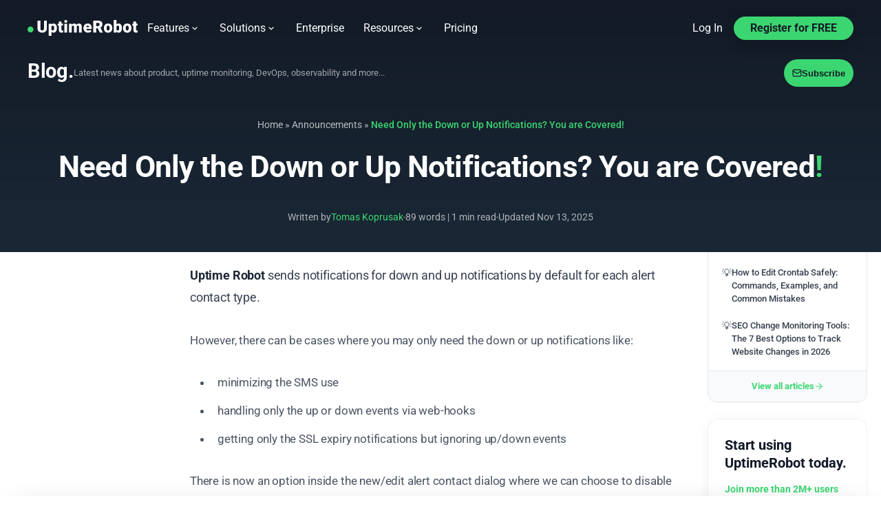

--- FILE ---
content_type: text/html; charset=UTF-8
request_url: https://uptimerobot.com/blog/need-only-the-down-or-up-notifications-you-are-covered/
body_size: 26683
content:
<!DOCTYPE html>
<html lang="en-US">
<head>
    <meta charset="UTF-8">
    <meta name="viewport" content="width=device-width, initial-scale=1.0">
    <link rel="profile" href="https://gmpg.org/xfn/11">
    <style id="critical-css">:root{--color-primary:#3bd671;--color-primary-dark:#2fb85f;--color-primary-light:#5de389;--color-dark:#131a26;--color-dark-secondary:#1a2332;--color-text:#374151;--color-text-muted:#6b7280;--color-border:#e5e7eb;--color-bg:#ffffff;--color-bg-muted:#f9fafb;--font-sans:"Roboto", -apple-system, BlinkMacSystemFont, "Segoe UI", Oxygen, Ubuntu, sans-serif;--header-height:57px;--container-max:1400px;--shadow-sm:0 1px 3px rgba(0, 0, 0, .04);--shadow-md:0 4px 16px rgba(0, 0, 0, .08);--shadow-lg:0 8px 30px rgba(0, 0, 0, .12);--shadow-green-sm:0 4px 16px rgba(59, 214, 113, .3);--shadow-green-md:0 6px 20px rgba(59, 214, 113, .35);--shadow-green-lg:0 10px 40px rgba(59, 214, 113, .4);--transition-fast:.15s ease;--transition:.2s ease;--transition-slow:.3s ease}@media (min-width:1025px){:root{--header-height:70px}}*,*:before,*:after{box-sizing:border-box}html{-webkit-font-smoothing:antialiased;-moz-osx-font-smoothing:grayscale;scroll-behavior:smooth}body{margin:0;font-family:var(--font-sans);background-color:var(--color-bg);color:var(--color-text);line-height:1.6}.site{min-height:100vh;display:flex;flex-direction:column}.site-main{flex-grow:1;overflow:visible}.kw-header{background:linear-gradient(180deg,var(--color-dark) 0%,#1a2836 100%);color:#fff;padding:calc(40px + var(--header-height)) 16px 40px;text-align:center;position:relative;display:flex;flex-direction:column;align-items:center}.kw-header:before{content:"";position:absolute;inset:0;background:radial-gradient(ellipse 80% 50% at 50% 120%,rgba(59,214,113,.12) 0%,transparent 50%),radial-gradient(circle at 20% 80%,rgba(59,214,113,.08) 0%,transparent 40%),radial-gradient(circle at 80% 60%,rgba(59,214,113,.05) 0%,transparent 30%);pointer-events:none}.kw-header>*{position:relative;z-index:1}.kw-header h1{color:#fff;font-size:1.5rem;font-weight:700;line-height:1.2;margin:0 0 1rem;letter-spacing:-.02em;max-width:1200px}.kw-header h1 .h1-dot,.kw-header h1 .text-primary{color:var(--color-primary)}.kw-header .hero-description{color:#ffffffb3;font-size:.9375rem;line-height:1.6;max-width:600px;margin:0 auto 1.25rem}.kw-header .hero-eyebrow{display:inline-flex;align-items:center;gap:8px;color:var(--color-primary);font-size:.75rem;font-weight:600;letter-spacing:.08em;text-transform:uppercase;margin-bottom:.75rem}.skip-link{position:absolute;top:-100px;left:0;background:var(--color-primary);color:var(--color-dark);padding:8px 16px;z-index:100000;text-decoration:none;font-weight:600}.skip-link:focus{top:0}.screen-reader-text{clip:rect(1px,1px,1px,1px);position:absolute!important;height:1px;width:1px;overflow:hidden}h1,h2,h3,h4,h5,h6{font-weight:700;line-height:1.3;margin-top:0}a{color:var(--color-primary);text-decoration:none}@media (min-width:769px){.kw-header{padding:calc(80px + var(--header-height)) 20px 56px;min-height:480px}.kw-header h1{font-size:clamp(1.75rem,4vw,2.75rem)}.kw-header .hero-description{font-size:1.0625rem}.kw-header .hero-eyebrow{font-size:.8125rem}}.ur-header{position:fixed;top:0;left:0;right:0;z-index:990;background-color:transparent;color:#fff}.ur-header__container{max-width:1400px;margin:0 auto;padding:20px}@media (min-width:769px){.ur-header__container{padding-left:24px;padding-right:24px}}@media (min-width:1201px){.ur-header__container{padding-left:40px;padding-right:40px}}.ur-header__nav{display:flex;align-items:center;justify-content:space-between}.ur-header__left,.ur-header__right{display:flex;align-items:center}.ur-header__left{gap:24px}.ur-header__right{gap:16px}.ur-header__logo{display:block;flex-shrink:0}.ur-header__logo img{display:block;width:160px;height:auto}.ur-nav,.ur-auth{display:none}@media (min-width:1025px){.ur-nav,.ur-auth{display:flex;align-items:center}}.ur-cta{display:none}@media (min-width:640px){.ur-cta{display:inline-flex;align-items:center;justify-content:center;height:34px}}.ur-mobile-toggle{display:flex;align-items:center;justify-content:center;width:30px;height:30px}@media (min-width:1025px){.ur-mobile-toggle{display:none}}.ur-mobile-overlay{position:fixed;inset:0;z-index:999;opacity:0;visibility:hidden}.ur-mobile-menu{position:fixed;top:0;left:0;width:100%;max-width:390px;height:100vh;height:100dvh;z-index:1000;transform:translate(-100%)}.blog-subheader{position:fixed;top:var(--header-height, 70px);left:0;right:0;z-index:99;background:transparent}.blog-subheader__inner{display:flex;align-items:center;justify-content:space-between;gap:20px;max-width:1400px;margin:0 auto;padding:10px 20px}@media (min-width:769px){.blog-subheader__inner{padding:12px 24px}}@media (min-width:1201px){.blog-subheader__inner{padding-left:40px;padding-right:40px}}.blog-subheader__branding{display:flex;align-items:center;gap:16px;flex-shrink:0}.blog-subheader__title{font-size:1.375rem;font-weight:700;color:#fff;line-height:1}.blog-subheader__actions{display:flex;align-items:center;gap:12px;flex-shrink:0;margin-left:auto}.blog-subheader__description{display:block}.blog-subheader__search-form{width:320px;opacity:0;pointer-events:none}.blog-subheader__search-mobile{display:none}@media (max-width:1024px){.blog-subheader__description{display:none}.blog-subheader__search-form{max-width:240px}}@media (max-width:768px){.blog-subheader__title{font-size:1.125rem}.blog-subheader__search-form{display:none}.blog-subheader__search-mobile{display:block}}.container{width:100%;max-width:1200px;margin:0 auto;padding:0 15px}.container .row{display:flex}.container .row .col{padding:0;width:100%}@media (min-width:768px){.container .row .col{padding:0 15px}}.last-posts .post-list{margin:0;padding:0;list-style:none;display:grid;grid-template-columns:1fr;gap:16px}@media (min-width:769px){.last-posts .post-list{grid-template-columns:repeat(2,1fr);gap:24px}}.last-posts .post-list .post-item{padding:20px;background:#fff;border-radius:16px;border:1px solid rgba(0,0,0,.06)}@media (min-width:769px){.last-posts .post-list .post-item{padding:24px}}.last-posts .categories-container{position:relative;width:100%;margin-bottom:32px}@media (min-width:769px){.last-posts .categories-container{margin-bottom:60px}}.last-posts .categories-mobile-trigger{display:flex;width:100%;padding:14px 18px;border-radius:12px}.last-posts .categories-container .categories-list{display:none}@media (min-width:769px){.last-posts .categories-mobile-trigger{display:none!important}.last-posts .categories-container .categories-list{display:flex!important;align-items:center}}@media (prefers-reduced-motion:reduce){html{scroll-behavior:auto}*,*:before,*:after{animation-duration:.01ms!important;transition-duration:.01ms!important}}</style>


<link rel="dns-prefetch" href="https://api.intercom.io">
<link rel="dns-prefetch" href="https://www.google.com">
<link rel="dns-prefetch" href="https://www.googletagmanager.com">
    <meta name='robots' content='index, follow, max-image-preview:large, max-snippet:-1, max-video-preview:-1' />

	<!-- This site is optimized with the Yoast SEO plugin v26.7 - https://yoast.com/wordpress/plugins/seo/ -->
	<title>Need Only the Down or Up Notifications? You are Covered! | UptimeRobot Blog</title>
	<meta name="description" content="Only the down or the up notifications can now be disabled for any alert contact in UptimeRobot, letting you get alerts exactly when you want them." />
	<link rel="canonical" href="https://uptimerobot.com/blog/need-only-the-down-or-up-notifications-you-are-covered/" />
	<meta property="og:locale" content="en_US" />
	<meta property="og:type" content="article" />
	<meta property="og:title" content="Need Only the Down or Up Notifications? You are Covered! | UptimeRobot Blog" />
	<meta property="og:description" content="Only the down or the up notifications can now be disabled for any alert contact in UptimeRobot, letting you get alerts exactly when you want them." />
	<meta property="og:url" content="https://uptimerobot.com/blog/need-only-the-down-or-up-notifications-you-are-covered/" />
	<meta property="og:site_name" content="UptimeRobot Blog" />
	<meta property="article:published_time" content="2018-09-17T17:51:08+00:00" />
	<meta property="article:modified_time" content="2025-11-13T15:18:20+00:00" />
	<meta name="author" content="Tomas Koprusak" />
	<meta name="twitter:card" content="summary_large_image" />
	<meta name="twitter:label1" content="Written by" />
	<meta name="twitter:data1" content="Tomas Koprusak" />
	<meta name="twitter:label2" content="Est. reading time" />
	<meta name="twitter:data2" content="1 minute" />
	<script type="application/ld+json" class="yoast-schema-graph">{"@context":"https://schema.org","@graph":[{"@type":"Article","@id":"https://uptimerobot.com/blog/need-only-the-down-or-up-notifications-you-are-covered/#article","isPartOf":{"@id":"https://uptimerobot.com/blog/need-only-the-down-or-up-notifications-you-are-covered/"},"author":{"name":"Tomas Koprusak","@id":"https://uptimerobot.com/blog/#/schema/person/4e351b3eb3c7a5987a73b413d8354468"},"headline":"Need Only the Down or Up Notifications? You are Covered!","datePublished":"2018-09-17T17:51:08+00:00","dateModified":"2025-11-13T15:18:20+00:00","mainEntityOfPage":{"@id":"https://uptimerobot.com/blog/need-only-the-down-or-up-notifications-you-are-covered/"},"wordCount":99,"commentCount":5,"articleSection":["Announcements"],"inLanguage":"en-US","potentialAction":[{"@type":"CommentAction","name":"Comment","target":["https://uptimerobot.com/blog/need-only-the-down-or-up-notifications-you-are-covered/#respond"]}]},{"@type":"WebPage","@id":"https://uptimerobot.com/blog/need-only-the-down-or-up-notifications-you-are-covered/","url":"https://uptimerobot.com/blog/need-only-the-down-or-up-notifications-you-are-covered/","name":"Need Only the Down or Up Notifications? You are Covered! | UptimeRobot Blog","isPartOf":{"@id":"https://uptimerobot.com/blog/#website"},"datePublished":"2018-09-17T17:51:08+00:00","dateModified":"2025-11-13T15:18:20+00:00","author":{"@id":"https://uptimerobot.com/blog/#/schema/person/4e351b3eb3c7a5987a73b413d8354468"},"description":"Only the down or the up notifications can now be disabled for any alert contact in UptimeRobot, letting you get alerts exactly when you want them.","breadcrumb":{"@id":"https://uptimerobot.com/blog/need-only-the-down-or-up-notifications-you-are-covered/#breadcrumb"},"inLanguage":"en-US","potentialAction":[{"@type":"ReadAction","target":["https://uptimerobot.com/blog/need-only-the-down-or-up-notifications-you-are-covered/"]}]},{"@type":"BreadcrumbList","@id":"https://uptimerobot.com/blog/need-only-the-down-or-up-notifications-you-are-covered/#breadcrumb","itemListElement":[{"@type":"ListItem","position":1,"name":"Home","item":"https://uptimerobot.com/blog/"},{"@type":"ListItem","position":2,"name":"Announcements","item":"https://uptimerobot.com/blog/category/announcements/"},{"@type":"ListItem","position":3,"name":"Need Only the Down or Up Notifications? You are Covered!"}]},{"@type":"WebSite","@id":"https://uptimerobot.com/blog/#website","url":"https://uptimerobot.com/blog/","name":"UptimeRobot Blog","description":"","potentialAction":[{"@type":"SearchAction","target":{"@type":"EntryPoint","urlTemplate":"https://uptimerobot.com/blog/?s={search_term_string}"},"query-input":{"@type":"PropertyValueSpecification","valueRequired":true,"valueName":"search_term_string"}}],"inLanguage":"en-US"},{"@type":"Person","@id":"https://uptimerobot.com/blog/#/schema/person/4e351b3eb3c7a5987a73b413d8354468","name":"Tomas Koprusak","image":{"@type":"ImageObject","inLanguage":"en-US","@id":"https://uptimerobot.com/blog/#/schema/person/image/","url":"https://secure.gravatar.com/avatar/42e6751dc39e91f1c7ab4926189550054308e366428ceb70e9621d680b843032?s=96&d=retro&r=g","contentUrl":"https://secure.gravatar.com/avatar/42e6751dc39e91f1c7ab4926189550054308e366428ceb70e9621d680b843032?s=96&d=retro&r=g","caption":"Tomas Koprusak"},"description":"He has worked for Sygic as a marketer and co-led the implementation and development of a product acquired from a competitor. He has also worked as a freelance developer, helping clients from various areas. Tomas brings a wealth of industry experience to our team. He spent a few years in the blockchain industry, leading projects and marketing teams at multiple blockchain-based companies. He has presented products and managed deals in more than 10 countries around the world, managed the ICO, and built a successful marketing team at Fuergy that continues to thrive. Tomas managed a product team for the biggest job site in Slovakia, covering development and transformation to a new B2B app. Not only is Tomas skilled at web development, but he also has a deep understanding of SaaS businesses, which makes him an invaluable asset in shaping and leading various projects at UptimeRobot. His focus is always on the continual improvement of our service and user experience. In addition to his professional achievements, Tomas is a devoted father. His personal interests include cycling (he traveled around the whole country of Slovakia), playing guitar (he even played in a band), servicing bikes, music, and enjoying good beer.","sameAs":["https://www.linkedin.com/in/tomas-koprusak"],"url":"https://uptimerobot.com/blog/author/tomas/"}]}</script>
	<!-- / Yoast SEO plugin. -->


<link rel='dns-prefetch' href='//www.google.com' />
<link rel='dns-prefetch' href='//fonts.googleapis.com' />
<link rel="alternate" type="application/rss+xml" title="UptimeRobot Blog &raquo; Feed" href="https://uptimerobot.com/blog/feed/" />
<link rel="alternate" type="application/rss+xml" title="UptimeRobot Blog &raquo; Comments Feed" href="https://uptimerobot.com/blog/comments/feed/" />
<link rel="alternate" type="application/rss+xml" title="UptimeRobot Blog &raquo; Need Only the Down or Up Notifications? You are Covered! Comments Feed" href="https://uptimerobot.com/blog/need-only-the-down-or-up-notifications-you-are-covered/feed/" />
<link rel="alternate" title="oEmbed (JSON)" type="application/json+oembed" href="https://uptimerobot.com/blog/wp-json/oembed/1.0/embed?url=https%3A%2F%2Fuptimerobot.com%2Fblog%2Fneed-only-the-down-or-up-notifications-you-are-covered%2F" />
<link rel="alternate" title="oEmbed (XML)" type="text/xml+oembed" href="https://uptimerobot.com/blog/wp-json/oembed/1.0/embed?url=https%3A%2F%2Fuptimerobot.com%2Fblog%2Fneed-only-the-down-or-up-notifications-you-are-covered%2F&#038;format=xml" />
<style id='wp-img-auto-sizes-contain-inline-css'>
img:is([sizes=auto i],[sizes^="auto," i]){contain-intrinsic-size:3000px 1500px}
/*# sourceURL=wp-img-auto-sizes-contain-inline-css */
</style>
<style id='wp-emoji-styles-inline-css'>

	img.wp-smiley, img.emoji {
		display: inline !important;
		border: none !important;
		box-shadow: none !important;
		height: 1em !important;
		width: 1em !important;
		margin: 0 0.07em !important;
		vertical-align: -0.1em !important;
		background: none !important;
		padding: 0 !important;
	}
/*# sourceURL=wp-emoji-styles-inline-css */
</style>
<link rel='stylesheet' id='unified-theme-spacing-utilities-css' href='https://uptimerobot.com/blog/wp-content/themes/twenty-twenty-child/src/styles/spacing-utilities.css?ver=1769166992' media='all' />
<link rel='stylesheet' id='titan-adminbar-styles-css' href='https://uptimerobot.com/blog/wp-content/plugins/anti-spam/assets/css/admin-bar.css?ver=7.4.0' media='all' />
<style type="text/css">@font-face {font-family:Roboto;font-style:normal;font-weight:300;src:url(/cf-fonts/s/roboto/5.0.11/greek-ext/300/normal.woff2);unicode-range:U+1F00-1FFF;font-display:swap;}@font-face {font-family:Roboto;font-style:normal;font-weight:300;src:url(/cf-fonts/s/roboto/5.0.11/cyrillic/300/normal.woff2);unicode-range:U+0301,U+0400-045F,U+0490-0491,U+04B0-04B1,U+2116;font-display:swap;}@font-face {font-family:Roboto;font-style:normal;font-weight:300;src:url(/cf-fonts/s/roboto/5.0.11/latin/300/normal.woff2);unicode-range:U+0000-00FF,U+0131,U+0152-0153,U+02BB-02BC,U+02C6,U+02DA,U+02DC,U+0304,U+0308,U+0329,U+2000-206F,U+2074,U+20AC,U+2122,U+2191,U+2193,U+2212,U+2215,U+FEFF,U+FFFD;font-display:swap;}@font-face {font-family:Roboto;font-style:normal;font-weight:300;src:url(/cf-fonts/s/roboto/5.0.11/greek/300/normal.woff2);unicode-range:U+0370-03FF;font-display:swap;}@font-face {font-family:Roboto;font-style:normal;font-weight:300;src:url(/cf-fonts/s/roboto/5.0.11/cyrillic-ext/300/normal.woff2);unicode-range:U+0460-052F,U+1C80-1C88,U+20B4,U+2DE0-2DFF,U+A640-A69F,U+FE2E-FE2F;font-display:swap;}@font-face {font-family:Roboto;font-style:normal;font-weight:300;src:url(/cf-fonts/s/roboto/5.0.11/latin-ext/300/normal.woff2);unicode-range:U+0100-02AF,U+0304,U+0308,U+0329,U+1E00-1E9F,U+1EF2-1EFF,U+2020,U+20A0-20AB,U+20AD-20CF,U+2113,U+2C60-2C7F,U+A720-A7FF;font-display:swap;}@font-face {font-family:Roboto;font-style:normal;font-weight:300;src:url(/cf-fonts/s/roboto/5.0.11/vietnamese/300/normal.woff2);unicode-range:U+0102-0103,U+0110-0111,U+0128-0129,U+0168-0169,U+01A0-01A1,U+01AF-01B0,U+0300-0301,U+0303-0304,U+0308-0309,U+0323,U+0329,U+1EA0-1EF9,U+20AB;font-display:swap;}@font-face {font-family:Roboto;font-style:normal;font-weight:400;src:url(/cf-fonts/s/roboto/5.0.11/cyrillic-ext/400/normal.woff2);unicode-range:U+0460-052F,U+1C80-1C88,U+20B4,U+2DE0-2DFF,U+A640-A69F,U+FE2E-FE2F;font-display:swap;}@font-face {font-family:Roboto;font-style:normal;font-weight:400;src:url(/cf-fonts/s/roboto/5.0.11/latin/400/normal.woff2);unicode-range:U+0000-00FF,U+0131,U+0152-0153,U+02BB-02BC,U+02C6,U+02DA,U+02DC,U+0304,U+0308,U+0329,U+2000-206F,U+2074,U+20AC,U+2122,U+2191,U+2193,U+2212,U+2215,U+FEFF,U+FFFD;font-display:swap;}@font-face {font-family:Roboto;font-style:normal;font-weight:400;src:url(/cf-fonts/s/roboto/5.0.11/vietnamese/400/normal.woff2);unicode-range:U+0102-0103,U+0110-0111,U+0128-0129,U+0168-0169,U+01A0-01A1,U+01AF-01B0,U+0300-0301,U+0303-0304,U+0308-0309,U+0323,U+0329,U+1EA0-1EF9,U+20AB;font-display:swap;}@font-face {font-family:Roboto;font-style:normal;font-weight:400;src:url(/cf-fonts/s/roboto/5.0.11/latin-ext/400/normal.woff2);unicode-range:U+0100-02AF,U+0304,U+0308,U+0329,U+1E00-1E9F,U+1EF2-1EFF,U+2020,U+20A0-20AB,U+20AD-20CF,U+2113,U+2C60-2C7F,U+A720-A7FF;font-display:swap;}@font-face {font-family:Roboto;font-style:normal;font-weight:400;src:url(/cf-fonts/s/roboto/5.0.11/cyrillic/400/normal.woff2);unicode-range:U+0301,U+0400-045F,U+0490-0491,U+04B0-04B1,U+2116;font-display:swap;}@font-face {font-family:Roboto;font-style:normal;font-weight:400;src:url(/cf-fonts/s/roboto/5.0.11/greek/400/normal.woff2);unicode-range:U+0370-03FF;font-display:swap;}@font-face {font-family:Roboto;font-style:normal;font-weight:400;src:url(/cf-fonts/s/roboto/5.0.11/greek-ext/400/normal.woff2);unicode-range:U+1F00-1FFF;font-display:swap;}@font-face {font-family:Roboto;font-style:normal;font-weight:500;src:url(/cf-fonts/s/roboto/5.0.11/vietnamese/500/normal.woff2);unicode-range:U+0102-0103,U+0110-0111,U+0128-0129,U+0168-0169,U+01A0-01A1,U+01AF-01B0,U+0300-0301,U+0303-0304,U+0308-0309,U+0323,U+0329,U+1EA0-1EF9,U+20AB;font-display:swap;}@font-face {font-family:Roboto;font-style:normal;font-weight:500;src:url(/cf-fonts/s/roboto/5.0.11/greek-ext/500/normal.woff2);unicode-range:U+1F00-1FFF;font-display:swap;}@font-face {font-family:Roboto;font-style:normal;font-weight:500;src:url(/cf-fonts/s/roboto/5.0.11/cyrillic/500/normal.woff2);unicode-range:U+0301,U+0400-045F,U+0490-0491,U+04B0-04B1,U+2116;font-display:swap;}@font-face {font-family:Roboto;font-style:normal;font-weight:500;src:url(/cf-fonts/s/roboto/5.0.11/latin-ext/500/normal.woff2);unicode-range:U+0100-02AF,U+0304,U+0308,U+0329,U+1E00-1E9F,U+1EF2-1EFF,U+2020,U+20A0-20AB,U+20AD-20CF,U+2113,U+2C60-2C7F,U+A720-A7FF;font-display:swap;}@font-face {font-family:Roboto;font-style:normal;font-weight:500;src:url(/cf-fonts/s/roboto/5.0.11/latin/500/normal.woff2);unicode-range:U+0000-00FF,U+0131,U+0152-0153,U+02BB-02BC,U+02C6,U+02DA,U+02DC,U+0304,U+0308,U+0329,U+2000-206F,U+2074,U+20AC,U+2122,U+2191,U+2193,U+2212,U+2215,U+FEFF,U+FFFD;font-display:swap;}@font-face {font-family:Roboto;font-style:normal;font-weight:500;src:url(/cf-fonts/s/roboto/5.0.11/cyrillic-ext/500/normal.woff2);unicode-range:U+0460-052F,U+1C80-1C88,U+20B4,U+2DE0-2DFF,U+A640-A69F,U+FE2E-FE2F;font-display:swap;}@font-face {font-family:Roboto;font-style:normal;font-weight:500;src:url(/cf-fonts/s/roboto/5.0.11/greek/500/normal.woff2);unicode-range:U+0370-03FF;font-display:swap;}@font-face {font-family:Roboto;font-style:normal;font-weight:700;src:url(/cf-fonts/s/roboto/5.0.11/latin/700/normal.woff2);unicode-range:U+0000-00FF,U+0131,U+0152-0153,U+02BB-02BC,U+02C6,U+02DA,U+02DC,U+0304,U+0308,U+0329,U+2000-206F,U+2074,U+20AC,U+2122,U+2191,U+2193,U+2212,U+2215,U+FEFF,U+FFFD;font-display:swap;}@font-face {font-family:Roboto;font-style:normal;font-weight:700;src:url(/cf-fonts/s/roboto/5.0.11/cyrillic-ext/700/normal.woff2);unicode-range:U+0460-052F,U+1C80-1C88,U+20B4,U+2DE0-2DFF,U+A640-A69F,U+FE2E-FE2F;font-display:swap;}@font-face {font-family:Roboto;font-style:normal;font-weight:700;src:url(/cf-fonts/s/roboto/5.0.11/latin-ext/700/normal.woff2);unicode-range:U+0100-02AF,U+0304,U+0308,U+0329,U+1E00-1E9F,U+1EF2-1EFF,U+2020,U+20A0-20AB,U+20AD-20CF,U+2113,U+2C60-2C7F,U+A720-A7FF;font-display:swap;}@font-face {font-family:Roboto;font-style:normal;font-weight:700;src:url(/cf-fonts/s/roboto/5.0.11/vietnamese/700/normal.woff2);unicode-range:U+0102-0103,U+0110-0111,U+0128-0129,U+0168-0169,U+01A0-01A1,U+01AF-01B0,U+0300-0301,U+0303-0304,U+0308-0309,U+0323,U+0329,U+1EA0-1EF9,U+20AB;font-display:swap;}@font-face {font-family:Roboto;font-style:normal;font-weight:700;src:url(/cf-fonts/s/roboto/5.0.11/greek-ext/700/normal.woff2);unicode-range:U+1F00-1FFF;font-display:swap;}@font-face {font-family:Roboto;font-style:normal;font-weight:700;src:url(/cf-fonts/s/roboto/5.0.11/cyrillic/700/normal.woff2);unicode-range:U+0301,U+0400-045F,U+0490-0491,U+04B0-04B1,U+2116;font-display:swap;}@font-face {font-family:Roboto;font-style:normal;font-weight:700;src:url(/cf-fonts/s/roboto/5.0.11/greek/700/normal.woff2);unicode-range:U+0370-03FF;font-display:swap;}@font-face {font-family:Roboto;font-style:italic;font-weight:400;src:url(/cf-fonts/s/roboto/5.0.11/greek/400/italic.woff2);unicode-range:U+0370-03FF;font-display:swap;}@font-face {font-family:Roboto;font-style:italic;font-weight:400;src:url(/cf-fonts/s/roboto/5.0.11/latin-ext/400/italic.woff2);unicode-range:U+0100-02AF,U+0304,U+0308,U+0329,U+1E00-1E9F,U+1EF2-1EFF,U+2020,U+20A0-20AB,U+20AD-20CF,U+2113,U+2C60-2C7F,U+A720-A7FF;font-display:swap;}@font-face {font-family:Roboto;font-style:italic;font-weight:400;src:url(/cf-fonts/s/roboto/5.0.11/vietnamese/400/italic.woff2);unicode-range:U+0102-0103,U+0110-0111,U+0128-0129,U+0168-0169,U+01A0-01A1,U+01AF-01B0,U+0300-0301,U+0303-0304,U+0308-0309,U+0323,U+0329,U+1EA0-1EF9,U+20AB;font-display:swap;}@font-face {font-family:Roboto;font-style:italic;font-weight:400;src:url(/cf-fonts/s/roboto/5.0.11/latin/400/italic.woff2);unicode-range:U+0000-00FF,U+0131,U+0152-0153,U+02BB-02BC,U+02C6,U+02DA,U+02DC,U+0304,U+0308,U+0329,U+2000-206F,U+2074,U+20AC,U+2122,U+2191,U+2193,U+2212,U+2215,U+FEFF,U+FFFD;font-display:swap;}@font-face {font-family:Roboto;font-style:italic;font-weight:400;src:url(/cf-fonts/s/roboto/5.0.11/cyrillic-ext/400/italic.woff2);unicode-range:U+0460-052F,U+1C80-1C88,U+20B4,U+2DE0-2DFF,U+A640-A69F,U+FE2E-FE2F;font-display:swap;}@font-face {font-family:Roboto;font-style:italic;font-weight:400;src:url(/cf-fonts/s/roboto/5.0.11/greek-ext/400/italic.woff2);unicode-range:U+1F00-1FFF;font-display:swap;}@font-face {font-family:Roboto;font-style:italic;font-weight:400;src:url(/cf-fonts/s/roboto/5.0.11/cyrillic/400/italic.woff2);unicode-range:U+0301,U+0400-045F,U+0490-0491,U+04B0-04B1,U+2116;font-display:swap;}@font-face {font-family:Roboto;font-style:italic;font-weight:700;src:url(/cf-fonts/s/roboto/5.0.11/vietnamese/700/italic.woff2);unicode-range:U+0102-0103,U+0110-0111,U+0128-0129,U+0168-0169,U+01A0-01A1,U+01AF-01B0,U+0300-0301,U+0303-0304,U+0308-0309,U+0323,U+0329,U+1EA0-1EF9,U+20AB;font-display:swap;}@font-face {font-family:Roboto;font-style:italic;font-weight:700;src:url(/cf-fonts/s/roboto/5.0.11/cyrillic/700/italic.woff2);unicode-range:U+0301,U+0400-045F,U+0490-0491,U+04B0-04B1,U+2116;font-display:swap;}@font-face {font-family:Roboto;font-style:italic;font-weight:700;src:url(/cf-fonts/s/roboto/5.0.11/latin/700/italic.woff2);unicode-range:U+0000-00FF,U+0131,U+0152-0153,U+02BB-02BC,U+02C6,U+02DA,U+02DC,U+0304,U+0308,U+0329,U+2000-206F,U+2074,U+20AC,U+2122,U+2191,U+2193,U+2212,U+2215,U+FEFF,U+FFFD;font-display:swap;}@font-face {font-family:Roboto;font-style:italic;font-weight:700;src:url(/cf-fonts/s/roboto/5.0.11/greek/700/italic.woff2);unicode-range:U+0370-03FF;font-display:swap;}@font-face {font-family:Roboto;font-style:italic;font-weight:700;src:url(/cf-fonts/s/roboto/5.0.11/latin-ext/700/italic.woff2);unicode-range:U+0100-02AF,U+0304,U+0308,U+0329,U+1E00-1E9F,U+1EF2-1EFF,U+2020,U+20A0-20AB,U+20AD-20CF,U+2113,U+2C60-2C7F,U+A720-A7FF;font-display:swap;}@font-face {font-family:Roboto;font-style:italic;font-weight:700;src:url(/cf-fonts/s/roboto/5.0.11/cyrillic-ext/700/italic.woff2);unicode-range:U+0460-052F,U+1C80-1C88,U+20B4,U+2DE0-2DFF,U+A640-A69F,U+FE2E-FE2F;font-display:swap;}@font-face {font-family:Roboto;font-style:italic;font-weight:700;src:url(/cf-fonts/s/roboto/5.0.11/greek-ext/700/italic.woff2);unicode-range:U+1F00-1FFF;font-display:swap;}</style>
<link rel='stylesheet' id='unified-global-css' href='https://uptimerobot.com/blog/wp-content/themes/twenty-twenty-child/dist/css/global.css?ver=1769166992' media='all' />
<link rel='stylesheet' id='unified-newsletter-box-css' href='https://uptimerobot.com/blog/wp-content/themes/twenty-twenty-child/dist/css/components/newsletter-box.css?ver=1769166992' media='all' />
<link rel='stylesheet' id='unified-single-css' href='https://uptimerobot.com/blog/wp-content/themes/twenty-twenty-child/dist/css/single.css?ver=1769166992' media='all' />
<link rel='stylesheet' id='unified-theme-header-css' href='https://uptimerobot.com/blog/wp-content/themes/twenty-twenty-child/dist/css/components/header.css?ver=1769166992' media='all' />
<link rel='stylesheet' id='unified-theme-subheader-css' href='https://uptimerobot.com/blog/wp-content/themes/twenty-twenty-child/dist/css/components/subheader.css?ver=1769166992' media='all' />
<link rel='stylesheet' id='unified-theme-footer-css' href='https://uptimerobot.com/blog/wp-content/themes/twenty-twenty-child/dist/css/components/footer.css?ver=1769166992' media='all' />
<link rel='stylesheet' id='social-share-styles-css' href='https://uptimerobot.com/blog/wp-content/themes/twenty-twenty-child/dist/css/components/social-share.css?ver=1769166992' media='all' />
<style id='wp-block-library-inline-css'>
:root{--wp-block-synced-color:#7a00df;--wp-block-synced-color--rgb:122,0,223;--wp-bound-block-color:var(--wp-block-synced-color);--wp-editor-canvas-background:#ddd;--wp-admin-theme-color:#007cba;--wp-admin-theme-color--rgb:0,124,186;--wp-admin-theme-color-darker-10:#006ba1;--wp-admin-theme-color-darker-10--rgb:0,107,160.5;--wp-admin-theme-color-darker-20:#005a87;--wp-admin-theme-color-darker-20--rgb:0,90,135;--wp-admin-border-width-focus:2px}@media (min-resolution:192dpi){:root{--wp-admin-border-width-focus:1.5px}}.wp-element-button{cursor:pointer}:root .has-very-light-gray-background-color{background-color:#eee}:root .has-very-dark-gray-background-color{background-color:#313131}:root .has-very-light-gray-color{color:#eee}:root .has-very-dark-gray-color{color:#313131}:root .has-vivid-green-cyan-to-vivid-cyan-blue-gradient-background{background:linear-gradient(135deg,#00d084,#0693e3)}:root .has-purple-crush-gradient-background{background:linear-gradient(135deg,#34e2e4,#4721fb 50%,#ab1dfe)}:root .has-hazy-dawn-gradient-background{background:linear-gradient(135deg,#faaca8,#dad0ec)}:root .has-subdued-olive-gradient-background{background:linear-gradient(135deg,#fafae1,#67a671)}:root .has-atomic-cream-gradient-background{background:linear-gradient(135deg,#fdd79a,#004a59)}:root .has-nightshade-gradient-background{background:linear-gradient(135deg,#330968,#31cdcf)}:root .has-midnight-gradient-background{background:linear-gradient(135deg,#020381,#2874fc)}:root{--wp--preset--font-size--normal:16px;--wp--preset--font-size--huge:42px}.has-regular-font-size{font-size:1em}.has-larger-font-size{font-size:2.625em}.has-normal-font-size{font-size:var(--wp--preset--font-size--normal)}.has-huge-font-size{font-size:var(--wp--preset--font-size--huge)}.has-text-align-center{text-align:center}.has-text-align-left{text-align:left}.has-text-align-right{text-align:right}.has-fit-text{white-space:nowrap!important}#end-resizable-editor-section{display:none}.aligncenter{clear:both}.items-justified-left{justify-content:flex-start}.items-justified-center{justify-content:center}.items-justified-right{justify-content:flex-end}.items-justified-space-between{justify-content:space-between}.screen-reader-text{border:0;clip-path:inset(50%);height:1px;margin:-1px;overflow:hidden;padding:0;position:absolute;width:1px;word-wrap:normal!important}.screen-reader-text:focus{background-color:#ddd;clip-path:none;color:#444;display:block;font-size:1em;height:auto;left:5px;line-height:normal;padding:15px 23px 14px;text-decoration:none;top:5px;width:auto;z-index:100000}html :where(.has-border-color){border-style:solid}html :where([style*=border-top-color]){border-top-style:solid}html :where([style*=border-right-color]){border-right-style:solid}html :where([style*=border-bottom-color]){border-bottom-style:solid}html :where([style*=border-left-color]){border-left-style:solid}html :where([style*=border-width]){border-style:solid}html :where([style*=border-top-width]){border-top-style:solid}html :where([style*=border-right-width]){border-right-style:solid}html :where([style*=border-bottom-width]){border-bottom-style:solid}html :where([style*=border-left-width]){border-left-style:solid}html :where(img[class*=wp-image-]){height:auto;max-width:100%}:where(figure){margin:0 0 1em}html :where(.is-position-sticky){--wp-admin--admin-bar--position-offset:var(--wp-admin--admin-bar--height,0px)}@media screen and (max-width:600px){html :where(.is-position-sticky){--wp-admin--admin-bar--position-offset:0px}}

/*# sourceURL=wp-block-library-inline-css */
</style><style id='wp-block-heading-inline-css'>
h1:where(.wp-block-heading).has-background,h2:where(.wp-block-heading).has-background,h3:where(.wp-block-heading).has-background,h4:where(.wp-block-heading).has-background,h5:where(.wp-block-heading).has-background,h6:where(.wp-block-heading).has-background{padding:1.25em 2.375em}h1.has-text-align-left[style*=writing-mode]:where([style*=vertical-lr]),h1.has-text-align-right[style*=writing-mode]:where([style*=vertical-rl]),h2.has-text-align-left[style*=writing-mode]:where([style*=vertical-lr]),h2.has-text-align-right[style*=writing-mode]:where([style*=vertical-rl]),h3.has-text-align-left[style*=writing-mode]:where([style*=vertical-lr]),h3.has-text-align-right[style*=writing-mode]:where([style*=vertical-rl]),h4.has-text-align-left[style*=writing-mode]:where([style*=vertical-lr]),h4.has-text-align-right[style*=writing-mode]:where([style*=vertical-rl]),h5.has-text-align-left[style*=writing-mode]:where([style*=vertical-lr]),h5.has-text-align-right[style*=writing-mode]:where([style*=vertical-rl]),h6.has-text-align-left[style*=writing-mode]:where([style*=vertical-lr]),h6.has-text-align-right[style*=writing-mode]:where([style*=vertical-rl]){rotate:180deg}
/*# sourceURL=https://uptimerobot.com/blog/wp-includes/blocks/heading/style.min.css */
</style>
<style id='wp-block-paragraph-inline-css'>
.is-small-text{font-size:.875em}.is-regular-text{font-size:1em}.is-large-text{font-size:2.25em}.is-larger-text{font-size:3em}.has-drop-cap:not(:focus):first-letter{float:left;font-size:8.4em;font-style:normal;font-weight:100;line-height:.68;margin:.05em .1em 0 0;text-transform:uppercase}body.rtl .has-drop-cap:not(:focus):first-letter{float:none;margin-left:.1em}p.has-drop-cap.has-background{overflow:hidden}:root :where(p.has-background){padding:1.25em 2.375em}:where(p.has-text-color:not(.has-link-color)) a{color:inherit}p.has-text-align-left[style*="writing-mode:vertical-lr"],p.has-text-align-right[style*="writing-mode:vertical-rl"]{rotate:180deg}
/*# sourceURL=https://uptimerobot.com/blog/wp-includes/blocks/paragraph/style.min.css */
</style>
<link rel='stylesheet' id='unified-theme-block-articles-showcase-style-css' href='https://uptimerobot.com/blog/wp-content/themes/twenty-twenty-child/blocks/build/blocks/articles-showcase/style-index.css' media='all' />
<style id='global-styles-inline-css'>
:root{--wp--preset--aspect-ratio--square: 1;--wp--preset--aspect-ratio--4-3: 4/3;--wp--preset--aspect-ratio--3-4: 3/4;--wp--preset--aspect-ratio--3-2: 3/2;--wp--preset--aspect-ratio--2-3: 2/3;--wp--preset--aspect-ratio--16-9: 16/9;--wp--preset--aspect-ratio--9-16: 9/16;--wp--preset--color--black: #000000;--wp--preset--color--cyan-bluish-gray: #abb8c3;--wp--preset--color--white: #ffffff;--wp--preset--color--pale-pink: #f78da7;--wp--preset--color--vivid-red: #cf2e2e;--wp--preset--color--luminous-vivid-orange: #ff6900;--wp--preset--color--luminous-vivid-amber: #fcb900;--wp--preset--color--light-green-cyan: #7bdcb5;--wp--preset--color--vivid-green-cyan: #00d084;--wp--preset--color--pale-cyan-blue: #8ed1fc;--wp--preset--color--vivid-cyan-blue: #0693e3;--wp--preset--color--vivid-purple: #9b51e0;--wp--preset--gradient--vivid-cyan-blue-to-vivid-purple: linear-gradient(135deg,rgb(6,147,227) 0%,rgb(155,81,224) 100%);--wp--preset--gradient--light-green-cyan-to-vivid-green-cyan: linear-gradient(135deg,rgb(122,220,180) 0%,rgb(0,208,130) 100%);--wp--preset--gradient--luminous-vivid-amber-to-luminous-vivid-orange: linear-gradient(135deg,rgb(252,185,0) 0%,rgb(255,105,0) 100%);--wp--preset--gradient--luminous-vivid-orange-to-vivid-red: linear-gradient(135deg,rgb(255,105,0) 0%,rgb(207,46,46) 100%);--wp--preset--gradient--very-light-gray-to-cyan-bluish-gray: linear-gradient(135deg,rgb(238,238,238) 0%,rgb(169,184,195) 100%);--wp--preset--gradient--cool-to-warm-spectrum: linear-gradient(135deg,rgb(74,234,220) 0%,rgb(151,120,209) 20%,rgb(207,42,186) 40%,rgb(238,44,130) 60%,rgb(251,105,98) 80%,rgb(254,248,76) 100%);--wp--preset--gradient--blush-light-purple: linear-gradient(135deg,rgb(255,206,236) 0%,rgb(152,150,240) 100%);--wp--preset--gradient--blush-bordeaux: linear-gradient(135deg,rgb(254,205,165) 0%,rgb(254,45,45) 50%,rgb(107,0,62) 100%);--wp--preset--gradient--luminous-dusk: linear-gradient(135deg,rgb(255,203,112) 0%,rgb(199,81,192) 50%,rgb(65,88,208) 100%);--wp--preset--gradient--pale-ocean: linear-gradient(135deg,rgb(255,245,203) 0%,rgb(182,227,212) 50%,rgb(51,167,181) 100%);--wp--preset--gradient--electric-grass: linear-gradient(135deg,rgb(202,248,128) 0%,rgb(113,206,126) 100%);--wp--preset--gradient--midnight: linear-gradient(135deg,rgb(2,3,129) 0%,rgb(40,116,252) 100%);--wp--preset--font-size--small: 13px;--wp--preset--font-size--medium: 20px;--wp--preset--font-size--large: 36px;--wp--preset--font-size--x-large: 42px;--wp--preset--spacing--20: 0.44rem;--wp--preset--spacing--30: 0.67rem;--wp--preset--spacing--40: 1rem;--wp--preset--spacing--50: 1.5rem;--wp--preset--spacing--60: 2.25rem;--wp--preset--spacing--70: 3.38rem;--wp--preset--spacing--80: 5.06rem;--wp--preset--shadow--natural: 6px 6px 9px rgba(0, 0, 0, 0.2);--wp--preset--shadow--deep: 12px 12px 50px rgba(0, 0, 0, 0.4);--wp--preset--shadow--sharp: 6px 6px 0px rgba(0, 0, 0, 0.2);--wp--preset--shadow--outlined: 6px 6px 0px -3px rgb(255, 255, 255), 6px 6px rgb(0, 0, 0);--wp--preset--shadow--crisp: 6px 6px 0px rgb(0, 0, 0);}:root :where(.is-layout-flow) > :first-child{margin-block-start: 0;}:root :where(.is-layout-flow) > :last-child{margin-block-end: 0;}:root :where(.is-layout-flow) > *{margin-block-start: 24px;margin-block-end: 0;}:root :where(.is-layout-constrained) > :first-child{margin-block-start: 0;}:root :where(.is-layout-constrained) > :last-child{margin-block-end: 0;}:root :where(.is-layout-constrained) > *{margin-block-start: 24px;margin-block-end: 0;}:root :where(.is-layout-flex){gap: 24px;}:root :where(.is-layout-grid){gap: 24px;}body .is-layout-flex{display: flex;}.is-layout-flex{flex-wrap: wrap;align-items: center;}.is-layout-flex > :is(*, div){margin: 0;}body .is-layout-grid{display: grid;}.is-layout-grid > :is(*, div){margin: 0;}.has-black-color{color: var(--wp--preset--color--black) !important;}.has-cyan-bluish-gray-color{color: var(--wp--preset--color--cyan-bluish-gray) !important;}.has-white-color{color: var(--wp--preset--color--white) !important;}.has-pale-pink-color{color: var(--wp--preset--color--pale-pink) !important;}.has-vivid-red-color{color: var(--wp--preset--color--vivid-red) !important;}.has-luminous-vivid-orange-color{color: var(--wp--preset--color--luminous-vivid-orange) !important;}.has-luminous-vivid-amber-color{color: var(--wp--preset--color--luminous-vivid-amber) !important;}.has-light-green-cyan-color{color: var(--wp--preset--color--light-green-cyan) !important;}.has-vivid-green-cyan-color{color: var(--wp--preset--color--vivid-green-cyan) !important;}.has-pale-cyan-blue-color{color: var(--wp--preset--color--pale-cyan-blue) !important;}.has-vivid-cyan-blue-color{color: var(--wp--preset--color--vivid-cyan-blue) !important;}.has-vivid-purple-color{color: var(--wp--preset--color--vivid-purple) !important;}.has-black-background-color{background-color: var(--wp--preset--color--black) !important;}.has-cyan-bluish-gray-background-color{background-color: var(--wp--preset--color--cyan-bluish-gray) !important;}.has-white-background-color{background-color: var(--wp--preset--color--white) !important;}.has-pale-pink-background-color{background-color: var(--wp--preset--color--pale-pink) !important;}.has-vivid-red-background-color{background-color: var(--wp--preset--color--vivid-red) !important;}.has-luminous-vivid-orange-background-color{background-color: var(--wp--preset--color--luminous-vivid-orange) !important;}.has-luminous-vivid-amber-background-color{background-color: var(--wp--preset--color--luminous-vivid-amber) !important;}.has-light-green-cyan-background-color{background-color: var(--wp--preset--color--light-green-cyan) !important;}.has-vivid-green-cyan-background-color{background-color: var(--wp--preset--color--vivid-green-cyan) !important;}.has-pale-cyan-blue-background-color{background-color: var(--wp--preset--color--pale-cyan-blue) !important;}.has-vivid-cyan-blue-background-color{background-color: var(--wp--preset--color--vivid-cyan-blue) !important;}.has-vivid-purple-background-color{background-color: var(--wp--preset--color--vivid-purple) !important;}.has-black-border-color{border-color: var(--wp--preset--color--black) !important;}.has-cyan-bluish-gray-border-color{border-color: var(--wp--preset--color--cyan-bluish-gray) !important;}.has-white-border-color{border-color: var(--wp--preset--color--white) !important;}.has-pale-pink-border-color{border-color: var(--wp--preset--color--pale-pink) !important;}.has-vivid-red-border-color{border-color: var(--wp--preset--color--vivid-red) !important;}.has-luminous-vivid-orange-border-color{border-color: var(--wp--preset--color--luminous-vivid-orange) !important;}.has-luminous-vivid-amber-border-color{border-color: var(--wp--preset--color--luminous-vivid-amber) !important;}.has-light-green-cyan-border-color{border-color: var(--wp--preset--color--light-green-cyan) !important;}.has-vivid-green-cyan-border-color{border-color: var(--wp--preset--color--vivid-green-cyan) !important;}.has-pale-cyan-blue-border-color{border-color: var(--wp--preset--color--pale-cyan-blue) !important;}.has-vivid-cyan-blue-border-color{border-color: var(--wp--preset--color--vivid-cyan-blue) !important;}.has-vivid-purple-border-color{border-color: var(--wp--preset--color--vivid-purple) !important;}.has-vivid-cyan-blue-to-vivid-purple-gradient-background{background: var(--wp--preset--gradient--vivid-cyan-blue-to-vivid-purple) !important;}.has-light-green-cyan-to-vivid-green-cyan-gradient-background{background: var(--wp--preset--gradient--light-green-cyan-to-vivid-green-cyan) !important;}.has-luminous-vivid-amber-to-luminous-vivid-orange-gradient-background{background: var(--wp--preset--gradient--luminous-vivid-amber-to-luminous-vivid-orange) !important;}.has-luminous-vivid-orange-to-vivid-red-gradient-background{background: var(--wp--preset--gradient--luminous-vivid-orange-to-vivid-red) !important;}.has-very-light-gray-to-cyan-bluish-gray-gradient-background{background: var(--wp--preset--gradient--very-light-gray-to-cyan-bluish-gray) !important;}.has-cool-to-warm-spectrum-gradient-background{background: var(--wp--preset--gradient--cool-to-warm-spectrum) !important;}.has-blush-light-purple-gradient-background{background: var(--wp--preset--gradient--blush-light-purple) !important;}.has-blush-bordeaux-gradient-background{background: var(--wp--preset--gradient--blush-bordeaux) !important;}.has-luminous-dusk-gradient-background{background: var(--wp--preset--gradient--luminous-dusk) !important;}.has-pale-ocean-gradient-background{background: var(--wp--preset--gradient--pale-ocean) !important;}.has-electric-grass-gradient-background{background: var(--wp--preset--gradient--electric-grass) !important;}.has-midnight-gradient-background{background: var(--wp--preset--gradient--midnight) !important;}.has-small-font-size{font-size: var(--wp--preset--font-size--small) !important;}.has-medium-font-size{font-size: var(--wp--preset--font-size--medium) !important;}.has-large-font-size{font-size: var(--wp--preset--font-size--large) !important;}.has-x-large-font-size{font-size: var(--wp--preset--font-size--x-large) !important;}
/*# sourceURL=global-styles-inline-css */
</style>

<link rel='stylesheet' id='ur-instant-search-css' href='https://uptimerobot.com/blog/wp-content/themes/twenty-twenty-child/dist/css/components/search.css?ver=1769166992' media='all' />
<script src="https://uptimerobot.com/blog/wp-includes/js/jquery/jquery.min.js?ver=3.7.1" id="jquery-core-js"></script>
<script src="https://uptimerobot.com/blog/wp-includes/js/jquery/jquery-migrate.min.js?ver=3.4.1" id="jquery-migrate-js"></script>
<link rel="https://api.w.org/" href="https://uptimerobot.com/blog/wp-json/" /><link rel="alternate" title="JSON" type="application/json" href="https://uptimerobot.com/blog/wp-json/wp/v2/posts/487" /><link rel="EditURI" type="application/rsd+xml" title="RSD" href="https://uptimerobot.com/blog/xmlrpc.php?rsd" />

<link rel='shortlink' href='https://uptimerobot.com/blog/?p=487' />
<link rel='stylesheet' id='gglcptch-css' href='https://uptimerobot.com/blog/wp-content/plugins/google-captcha/css/gglcptch.css?ver=1.85' media='all' />
</head>

<body class="wp-singular post-template-default single single-post postid-487 single-format-standard wp-embed-responsive wp-theme-twenty-twenty-child ur-classic">

<a class="skip-link screen-reader-text" href="#content">Skip to content</a>

       <div id="page" class="site min-h-screen flex flex-col">
           
<header class="ur-header" role="banner" data-light="false">
    <div class="ur-header__container">
        <nav class="ur-header__nav">
            <!-- Left Section: Logo + Navigation -->
            <div class="ur-header__left">
                <!-- Logo -->
                <a href="https://uptimerobot.com/" title="UptimeRobot Homepage" class="ur-header__logo">
                                            <img src="https://uptimerobot.com/blog/wp-content/themes/twenty-twenty-child/assets/images/header/uptimerobot-logo.svg" alt="UptimeRobot logo" width="160" height="23" />
                                    </a>

                <!-- Desktop Navigation -->
                <ul class="ur-nav" role="menubar">
                    <!-- Features Dropdown -->
                    <li class="ur-nav__item ur-nav__item--dropdown" role="none">
                        <button type="button" class="ur-nav__trigger" role="menuitem" aria-haspopup="true" aria-expanded="false" data-dropdown="features">
                            <span>Features</span>
                            <svg class="ur-nav__arrow" width="16" height="16" viewBox="0 0 36 36" fill="none" aria-hidden="true">
                                <path d="M11.848 14.146c-0.488-0.482-1.276-0.482-1.76 0s-0.49 1.262 0 1.744l7.034 6.894c0.486 0.482 1.273 0.482 1.762 0l7.034-6.894c0.486-0.481 0.486-1.262 0-1.744-0.488-0.482-1.276-0.482-1.762 0l-6.156 5.654-6.152-5.654z" fill="currentColor" />
                            </svg>
                        </button>
                        <div class="ur-dropdown" id="dropdown-features" role="menu">
                            <div class="ur-dropdown__inner">
                                <div class="ur-dropdown__content">
                                    <!-- Column 1: Uptime monitoring -->
                                    <div class="ur-dropdown__column ur-dropdown__column--bordered">
                                        <h4 class="ur-dropdown__title">
                                            <img src="https://uptimerobot.com/blog/wp-content/themes/twenty-twenty-child/assets/images/icons/icon-uptime-monitoring.svg" alt="" />
                                            Uptime monitoring
                                        </h4>
                                        <ul class="ur-dropdown__list">
                                            <li><a href="https://uptimerobot.com/website-monitoring/?ref-header">Website & endpoint monitoring</a></li>
                                            <li><a href="https://uptimerobot.com/keyword-monitoring/?ref-header">Keyword monitoring</a></li>
                                            <li><a href="https://uptimerobot.com/ping-monitoring/?ref-header">Ping monitoring</a></li>
                                            <li><a href="https://uptimerobot.com/port-monitoring/?ref-header">Port monitoring</a></li>
                                            <li><a href="https://uptimerobot.com/cron-job-monitoring/?ref-header">Cron job monitoring</a></li>
                                        </ul>
                                    </div>
                                    <!-- Column 2: Monitoring features -->
                                    <div class="ur-dropdown__column">
                                        <h4 class="ur-dropdown__title">
                                            <img src="https://uptimerobot.com/blog/wp-content/themes/twenty-twenty-child/assets/images/icons/icon-monitoring-features.svg" alt="" />
                                            Monitoring features
                                        </h4>
                                        <ul class="ur-dropdown__list">
                                            <li><a href="https://uptimerobot.com/domain-expiration-monitoring/?ref-header">Domain monitoring</a></li>
                                            <li><a href="https://uptimerobot.com/ssl-monitoring/?ref-header">SSL monitoring</a></li>
                                            <li><a href="https://uptimerobot.com/response-time-monitoring/?ref-header">Response time monitoring</a></li>
                                            <li><a href="https://uptimerobot.com/location-specific-monitoring/?ref-header">Multi-location monitoring</a></li>
                                            <li><a href="https://uptimerobot.com/dns-monitoring/?ref-header">DNS monitoring</a></li>
                                        </ul>
                                    </div>
                                    <!-- Column 3: Featured Links -->
                                    <div class="ur-dropdown__column ur-dropdown__column--highlighted">
                                        <ul class="ur-dropdown__list ur-dropdown__list--featured">
                                            <li>
                                                <a href="https://uptimerobot.com/incident-management/?ref-header" class="ur-dropdown__featured-link">
                                                    <img src="https://uptimerobot.com/blog/wp-content/themes/twenty-twenty-child/assets/images/icons/icon-incidents.svg" alt="" width="32" height="32" />
                                                    <span>Incident management</span>
                                                </a>
                                            </li>
                                            <li>
                                                <a href="https://uptimerobot.com/status-page/?ref-header" class="ur-dropdown__featured-link">
                                                    <img src="https://uptimerobot.com/blog/wp-content/themes/twenty-twenty-child/assets/images/icons/icon-statuspage.svg" alt="" width="32" height="32" />
                                                    <span>Status pages</span>
                                                </a>
                                            </li>
                                            <li>
                                                <a href="https://uptimerobot.com/mcp/?ref-header" class="ur-dropdown__featured-link">
                                                    <img src="https://uptimerobot.com/blog/wp-content/themes/twenty-twenty-child/assets/images/icons/icon-mcp.svg" alt="" width="32" height="32" />
                                                    <span>MCP</span>
                                                </a>
                                            </li>
                                            <li>
                                                <a href="https://uptimerobot.com/integrations/?ref-header" class="ur-dropdown__featured-link">
                                                    <img src="https://uptimerobot.com/blog/wp-content/themes/twenty-twenty-child/assets/images/icons/icon-integrations.svg" alt="" width="32" height="32" />
                                                    <span>Integrations</span>
                                                </a>
                                            </li>
                                        </ul>
                                    </div>
                                </div>
                            </div>
                        </div>
                    </li>

                    <!-- Solutions Dropdown -->
                    <li class="ur-nav__item ur-nav__item--dropdown" role="none">
                        <button type="button" class="ur-nav__trigger" role="menuitem" aria-haspopup="true" aria-expanded="false" data-dropdown="solutions">
                            <span>Solutions</span>
                            <svg class="ur-nav__arrow" width="16" height="16" viewBox="0 0 36 36" fill="none" aria-hidden="true">
                                <path d="M11.848 14.146c-0.488-0.482-1.276-0.482-1.76 0s-0.49 1.262 0 1.744l7.034 6.894c0.486 0.482 1.273 0.482 1.762 0l7.034-6.894c0.486-0.481 0.486-1.262 0-1.744-0.488-0.482-1.276-0.482-1.762 0l-6.156 5.654-6.152-5.654z" fill="currentColor" />
                            </svg>
                        </button>
                        <div class="ur-dropdown" id="dropdown-solutions" role="menu">
                            <div class="ur-dropdown__inner">
                                <div class="ur-dropdown__content">
                                    <!-- Column 1: For every team -->
                                    <div class="ur-dropdown__column ur-dropdown__column--bordered">
                                        <h4 class="ur-dropdown__title"><img src="https://uptimerobot.com/blog/wp-content/themes/twenty-twenty-child/assets/images/icons/icon-for-every-team.svg" alt="" width="32" height="32" /> For every team</h4>
                                        <ul class="ur-dropdown__list">
                                            <li><a href="https://uptimerobot.com/monitoring-for-devops/?ref-header">Devops</a></li>
                                            <li><a href="https://uptimerobot.com/monitoring-for-developers/?ref-header">Developers</a></li>
                                            <li><a href="https://uptimerobot.com/monitoring-for-marketers/?ref-header">Marketers</a></li>
                                            <li><a href="https://uptimerobot.com/monitoring-for-support/?ref-header">Support</a></li>
                                            <li><a href="https://uptimerobot.com/monitoring-for-business-owners/?ref-header">Business owners</a></li>
                                        </ul>
                                    </div>
                                    <!-- Column 2: Go further with -->
                                    <div class="ur-dropdown__column">
                                        <h4 class="ur-dropdown__title"><img src="https://uptimerobot.com/blog/wp-content/themes/twenty-twenty-child/assets/images/icons/icon-go-further-with.svg" alt="" width="32" height="32" /> Go further with</h4>
                                        <ul class="ur-dropdown__list">
                                            <li><a href="https://uptimerobot.com/api/?ref-header">API</a></li>
                                        </ul>
                                        <h4 class="ur-dropdown__title ur-dropdown__title--spaced"><img src="https://uptimerobot.com/blog/wp-content/themes/twenty-twenty-child/assets/images/icons/icon-meet-our-users.svg" alt="" width="32" height="32" /> Meet our users</h4>
                                        <ul class="ur-dropdown__list">
                                            <li><a href="https://uptimerobot.com/customers/?ref-header">Customers</a></li>
                                        </ul>
                                    </div>
                                </div>
                            </div>
                        </div>
                    </li>

                    <!-- Enterprise -->
                    <li class="ur-nav__item" role="none">
                        <a href="https://uptimerobot.com/enterprise/" class="ur-nav__link" role="menuitem">
                            Enterprise
                        </a>
                    </li>

                    <!-- Resources Dropdown -->
                    <li class="ur-nav__item ur-nav__item--dropdown" role="none">
                        <button type="button" class="ur-nav__trigger" role="menuitem" aria-haspopup="true" aria-expanded="false" data-dropdown="resources">
                            <span>Resources</span>
                            <svg class="ur-nav__arrow" width="16" height="16" viewBox="0 0 36 36" fill="none" aria-hidden="true">
                                <path d="M11.848 14.146c-0.488-0.482-1.276-0.482-1.76 0s-0.49 1.262 0 1.744l7.034 6.894c0.486 0.482 1.273 0.482 1.762 0l7.034-6.894c0.486-0.481 0.486-1.262 0-1.744-0.488-0.482-1.276-0.482-1.762 0l-6.156 5.654-6.152-5.654z" fill="currentColor" />
                            </svg>
                        </button>
                        <div class="ur-dropdown ur-dropdown--wide" id="dropdown-resources" role="menu">
                            <div class="ur-dropdown__inner">
                                <div class="ur-dropdown__content">
                                    <!-- Column 1: Help & learn -->
                                    <div class="ur-dropdown__column ur-dropdown__column--bordered">
                                        <h4 class="ur-dropdown__title"><img src="https://uptimerobot.com/blog/wp-content/themes/twenty-twenty-child/assets/images/icons/icon-help-learn.svg" alt="" width="32" height="32" /> Help & learn</h4>
                                        <ul class="ur-dropdown__list">
                                            <li><a href="https://help.uptimerobot.com/en/">Help center</a></li>
                                            <li><a href="https://uptimerobot.com/help/locations/?ref-header">Location and IPs</a></li>
                                            <li><a href="https://uptimerobot.com/api/v3/?ref-header">API docs</a></li>
                                            <li><a href="https://uptimerobot.com/knowledge-hub/?ref-header">Knowledge hub</a></li>
                                        </ul>
                                    </div>
                                    <!-- Column 2: Community -->
                                    <div class="ur-dropdown__column ur-dropdown__column--bordered">
                                        <h4 class="ur-dropdown__title"><img src="https://uptimerobot.com/blog/wp-content/themes/twenty-twenty-child/assets/images/icons/icon-community.svg" alt="" width="32" height="32" /> Community</h4>
                                        <ul class="ur-dropdown__list">
                                            <li><a href="https://uptimerobot.com/roadmap/?ref-header">Roadmap</a></li>
                                            <li><a href="https://uptimerobot.com/blog/?ref-header">Blog</a></li>
                                            <li><a href="https://uptimerobot.com/blog/uptimerobot-discord/?ref-header">Discord</a></li>
                                            <li><a href="https://uptimerobot.com/referral/?ref-header">Referral program</a></li>
                                            <li><a href="https://uptimerobot.com/affiliate/?ref-header">Affiliate program</a></li>
                                            <li><a href="https://uptimerobot.com/sponsorship/?ref-header">Non-profit</a></li>
                                            <li><a href="https://uptimerobot.nolt.io?ref-header" target="_blank" rel="noopener">Suggest a feature</a></li>
                                        </ul>
                                    </div>
                                    <!-- Column 3: Free tools -->
                                    <div class="ur-dropdown__column">
                                        <h4 class="ur-dropdown__title"><img src="https://uptimerobot.com/blog/wp-content/themes/twenty-twenty-child/assets/images/icons/icon-free-tools.svg" alt="" width="32" height="32" /> Free tools</h4>
                                        <ul class="ur-dropdown__list ur-dropdown__list--descriptions">
                                            <li>
                                                <a href="https://uptimerobot.com/free-tools/ip-subnet-calculator/?ref-header">
                                                    <strong>Subnet calculator</strong>
                                                    <span>Find the subnet of any IP address</span>
                                                </a>
                                            </li>
                                            <li>
                                                <a href="https://uptimerobot.com/free-tools/dns-lookup/?ref-header">
                                                    <strong>DNS lookup</strong>
                                                    <span>Instantly check DNS records for any domain</span>
                                                </a>
                                            </li>
                                            <li>
                                                <a href="https://uptimerobot.com/free-tools/uptime-downtime-calculator/?ref-header">
                                                    <strong>Uptime calculator</strong>
                                                    <span>Calculate uptime, downtime, and outage cost</span>
                                                </a>
                                            </li>
                                            <li>
                                                <a href="https://uptimerobot.com/free-tools/cron-expression-generator/?ref-header">
                                                    <strong>CrontabRobot</strong>
                                                    <span>Generate and validate cron expressions</span>
                                                </a>
                                            </li>
                                            <li>
                                                <a href="https://uptimerobot.com/free-tools/website-change-detection-tool/?ref-header">
                                                    <strong>Website change detection</strong>
                                                    <span>Track visual changes on any webpage</span>
                                                </a>
                                            </li>
                                        </ul>
                                    </div>
                                </div>
                            </div>
                        </div>
                    </li>

                    <!-- Pricing -->
                    <li class="ur-nav__item" role="none">
                        <a href="https://uptimerobot.com/pricing/" class="ur-nav__link" role="menuitem">
                            Pricing
                        </a>
                    </li>
                </ul>
            </div>

            <!-- Right Section: Auth + CTA + Mobile Toggle -->
            <div class="ur-header__right">
                <!-- Desktop Auth Links -->
                <ul class="ur-auth">
                    <li class="ur-auth__item hide-for-logged">
                        <a href="https://dashboard.uptimerobot.com/login?ref=website-header" class="ur-auth__link">
                            Log In
                        </a>
                    </li>
                    <li class="ur-auth__item show-for-logged">
                        <a href="https://dashboard.uptimerobot.com?ref=website-header" class="ur-auth__link ur-auth__link--dashboard">
                            Go to Dashboard
                            <svg width="16" height="16" viewBox="0 0 36 36" fill="none" aria-hidden="true">
                                <path d="M25.2 18l-10.8-9v5.4h-12.6v7.2h12.6v5.4l10.8-9zM30.6 30.6h-14.4v3.6h14.4c1.98 0 3.6-1.62 3.6-3.6v-25.2c0-1.98-1.62-3.6-3.6-3.6h-14.4v3.6h14.4v25.2z" fill="currentColor" />
                            </svg>
                        </a>
                    </li>
                </ul>

                <!-- CTA Button -->
                <a href="https://dashboard.uptimerobot.com/sign-up?ref=website-header" class="ur-cta hide-for-logged">
                    Register for FREE
                </a>

                <!-- Mobile Menu Toggle -->
                <button type="button" class="ur-mobile-toggle" id="mobile-menu-toggle" aria-label="Open menu" aria-expanded="false" aria-controls="mobile-menu">
                    <svg xmlns="http://www.w3.org/2000/svg" width="24" height="24" fill="none" viewBox="0 0 24 24" aria-hidden="true">
                        <path fill="currentColor" d="M3 6h18v2H3V6zm0 5h18v2H3v-2zm0 5h18v2H3v-2z" />
                    </svg>
                </button>
            </div>
        </nav>
    </div>
</header>

<!-- Mobile Overlay -->
<div class="ur-mobile-overlay" id="mobile-overlay" aria-hidden="true"></div>

<!-- Mobile Menu -->
<nav class="ur-mobile-menu" id="mobile-menu" aria-label="Mobile navigation" aria-hidden="true">
    <!-- Mobile Menu Header -->
    <div class="ur-mobile-menu__header">
        <a href="https://uptimerobot.com/" class="ur-mobile-menu__logo">
            <img src="https://uptimerobot.com/blog/wp-content/themes/twenty-twenty-child/assets/images/header/uptimerobot-logo-dark.svg" alt="UptimeRobot logo" width="133" height="19" />
        </a>
        <button type="button" class="ur-mobile-menu__close" id="mobile-menu-close" aria-label="Close menu">
            <svg xmlns="http://www.w3.org/2000/svg" width="24" height="24" fill="none" viewBox="0 0 24 24" aria-hidden="true">
                <path stroke="currentColor" stroke-width="2" stroke-linecap="round" d="M6 6l12 12M6 18L18 6" />
            </svg>
        </button>
    </div>

    <!-- Mobile Menu Navigation -->
    <div class="ur-mobile-menu__nav">
        <!-- Features Accordion -->
        <div class="ur-accordion">
            <button type="button" class="ur-accordion__trigger" aria-expanded="false" data-accordion="mobile-features">
                <span>Features</span>
                <svg class="ur-accordion__arrow" width="24" height="24" fill="none" viewBox="0 0 24 24" aria-hidden="true">
                    <path fill="#72889E" fill-rule="evenodd" d="M5.293 8.293a1 1 0 0 1 1.414 0L12 13.586l5.293-5.293a1 1 0 1 1 1.414 1.414l-6 6a1 1 0 0 1-1.414 0l-6-6a1 1 0 0 1 0-1.414Z" clip-rule="evenodd" />
                </svg>
            </button>
            <div class="ur-accordion__content" id="mobile-features">
                <div class="ur-accordion__section">
                    <h4 class="ur-accordion__title">Uptime monitoring</h4>
                    <ul class="ur-accordion__list">
                        <li><a href="https://uptimerobot.com/website-monitoring/?ref-header">Website & endpoint monitoring</a></li>
                        <li><a href="https://uptimerobot.com/keyword-monitoring/?ref-header">Keyword monitoring</a></li>
                        <li><a href="https://uptimerobot.com/ping-monitoring/?ref-header">Ping monitoring</a></li>
                        <li><a href="https://uptimerobot.com/port-monitoring/?ref-header">Port monitoring</a></li>
                        <li><a href="https://uptimerobot.com/cron-job-monitoring/?ref-header">Cron job monitoring</a></li>
                    </ul>
                </div>
                <div class="ur-accordion__section">
                    <h4 class="ur-accordion__title">Monitoring features</h4>
                    <ul class="ur-accordion__list">
                        <li><a href="https://uptimerobot.com/domain-expiration-monitoring/?ref-header">Domain monitoring</a></li>
                        <li><a href="https://uptimerobot.com/ssl-monitoring/?ref-header">SSL monitoring</a></li>
                        <li><a href="https://uptimerobot.com/response-time-monitoring/?ref-header">Response time monitoring</a></li>
                        <li><a href="https://uptimerobot.com/location-specific-monitoring/?ref-header">Multi-location monitoring</a></li>
                        <li><a href="https://uptimerobot.com/dns-monitoring/?ref-header">DNS monitoring</a></li>

                    </ul>
                </div>
                <div class="ur-accordion__featured">
                    <ul>
                        <li>
                            <a href="https://uptimerobot.com/incident-management/?ref-header">
                                <img src="https://uptimerobot.com/blog/wp-content/themes/twenty-twenty-child/assets/images/icons/icon-incidents.svg" alt="" width="32" height="32" />
                                <span>Incident management</span>
                            </a>
                        </li>
                        <li>
                            <a href="https://uptimerobot.com/status-page/?ref-header">
                                <img src="https://uptimerobot.com/blog/wp-content/themes/twenty-twenty-child/assets/images/icons/icon-statuspage.svg" alt="" width="32" height="32" />
                                <span>Status pages</span>
                            </a>
                        </li>
                        <li>
                            <a href="https://uptimerobot.com/mcp/?ref-header" class="ur-dropdown__featured-link">
                                <img src="https://uptimerobot.com/blog/wp-content/themes/twenty-twenty-child/assets/images/icons/icon-mcp.svg" alt="" width="32" height="32" />
                                <span>MCP</span>
                            </a>
                        </li>
                        <li>
                            <a href="https://uptimerobot.com/integrations/?ref-header">
                                <img src="https://uptimerobot.com/blog/wp-content/themes/twenty-twenty-child/assets/images/icons/icon-integrations.svg" alt="" width="32" height="32" />
                                <span>Integrations</span>
                            </a>
                        </li>
                    </ul>
                </div>
            </div>
        </div>

        <!-- Solutions Accordion -->
        <div class="ur-accordion">
            <button type="button" class="ur-accordion__trigger" aria-expanded="false" data-accordion="mobile-solutions">
                <span>Solutions</span>
                <svg class="ur-accordion__arrow" width="24" height="24" fill="none" viewBox="0 0 24 24" aria-hidden="true">
                    <path fill="#72889E" fill-rule="evenodd" d="M5.293 8.293a1 1 0 0 1 1.414 0L12 13.586l5.293-5.293a1 1 0 1 1 1.414 1.414l-6 6a1 1 0 0 1-1.414 0l-6-6a1 1 0 0 1 0-1.414Z" clip-rule="evenodd" />
                </svg>
            </button>
            <div class="ur-accordion__content" id="mobile-solutions">
                <div class="ur-accordion__section">
                    <h4 class="ur-accordion__title">For every team</h4>
                    <ul class="ur-accordion__list">
                        <li><a href="https://uptimerobot.com/monitoring-for-devops/?ref-header">Devops</a></li>
                        <li><a href="https://uptimerobot.com/monitoring-for-developers/?ref-header">Developers</a></li>
                        <li><a href="https://uptimerobot.com/monitoring-for-marketers/?ref-header">Marketers</a></li>
                        <li><a href="https://uptimerobot.com/monitoring-for-support/?ref-header">Support</a></li>
                        <li><a href="https://uptimerobot.com/monitoring-for-business-owners/?ref-header">Business owners</a></li>
                    </ul>
                </div>
                <div class="ur-accordion__section">
                    <h4 class="ur-accordion__title">Go further with</h4>
                    <ul class="ur-accordion__list">
                        <li><a href="https://uptimerobot.com/api/?ref-header">API</a></li>
                    </ul>
                </div>
                <div class="ur-accordion__section">
                    <h4 class="ur-accordion__title"> Meet our users</h4>
                    <ul class="ur-accordion__list">
                        <li><a href="https://uptimerobot.com/customers/?ref-header">Customers</a></li>
                    </ul>
                </div>
            </div>
        </div>

        <!-- Simple Links -->
        <a href="https://uptimerobot.com/enterprise/" class="ur-mobile-menu__link">Enterprise</a>

        <!-- Resources Accordion -->
        <div class="ur-accordion">
            <button type="button" class="ur-accordion__trigger" aria-expanded="false" data-accordion="mobile-resources">
                <span>Resources</span>
                <svg class="ur-accordion__arrow" width="24" height="24" fill="none" viewBox="0 0 24 24" aria-hidden="true">
                    <path fill="#72889E" fill-rule="evenodd" d="M5.293 8.293a1 1 0 0 1 1.414 0L12 13.586l5.293-5.293a1 1 0 1 1 1.414 1.414l-6 6a1 1 0 0 1-1.414 0l-6-6a1 1 0 0 1 0-1.414Z" clip-rule="evenodd" />
                </svg>
            </button>
            <div class="ur-accordion__content" id="mobile-resources">
                <div class="ur-accordion__section">
                    <h4 class="ur-accordion__title">Help & learn</h4>
                    <ul class="ur-accordion__list">
                        <li><a href="https://help.uptimerobot.com/en/">Help center</a></li>
                        <li><a href="https://uptimerobot.com/help/locations/?ref-header">Location and IPs</a></li>
                        <li><a href="https://uptimerobot.com/api/v3/?ref-header">API docs</a></li>
                        <li><a href="https://uptimerobot.com/knowledge-hub/?ref-header">Knowledge hub</a></li>
                    </ul>
                </div>
                <div class="ur-accordion__section">
                    <h4 class="ur-accordion__title">Community</h4>
                    <ul class="ur-accordion__list">
                        <li><a href="https://uptimerobot.com/roadmap/?ref-header">Roadmap</a></li>
                        <li><a href="https://uptimerobot.com/blog/?ref-header">Blog</a></li>
                        <li><a href="https://uptimerobot.com/blog/uptimerobot-discord/?ref-header">Discord</a></li>
                        <li><a href="https://uptimerobot.com/referral/?ref-header">Referral program</a></li>
                        <li><a href="https://uptimerobot.com/affiliate/?ref-header">Affiliate program</a></li>
                        <li><a href="https://uptimerobot.com/sponsorship/?ref-header">Non-profit</a></li>
                        <li><a href="https://uptimerobot.nolt.io?ref-header" target="_blank" rel="noopener">Suggest a feature</a></li>
                    </ul>
                </div>
                <div class="ur-accordion__section">
                    <h4 class="ur-accordion__title">Free tools</h4>
                    <ul class="ur-accordion__list ur-accordion__list--descriptions">
                        <li>
                            <a href="https://uptimerobot.com/free-tools/ip-subnet-calculator/?ref-header">
                                <strong>Subnet calculator</strong>
                                <span>Find the subnet of any IP address</span>
                            </a>
                        </li>
                        <li>
                            <a href="https://uptimerobot.com/free-tools/dns-lookup/?ref-header">
                                <strong>DNS lookup</strong>
                                <span>Instantly check DNS records for any domain</span>
                            </a>
                        </li>
                        <li>
                            <a href="https://uptimerobot.com/free-tools/uptime-downtime-calculator/?ref-header">
                                <strong>Uptime calculator</strong>
                                <span>Calculate uptime, downtime, and outage costs</span>
                            </a>
                        </li>
                        <li>
                            <a href="https://uptimerobot.com/free-tools/cron-expression-generator/?ref-header">
                                <strong>CrontabRobot</strong>
                                <span>Create and validate crontab expressions</span>
                            </a>
                        </li>
                        <li>
                            <a href="https://uptimerobot.com/free-tools/website-change-detection-tool/?ref-header">
                                <strong>Website change detection</strong>
                                <span>Track visual changes on any webpage</span>
                            </a>
                        </li>
                    </ul>
                </div>
            </div>
        </div>

        <a href="https://uptimerobot.com/pricing/" class="ur-mobile-menu__link">Pricing</a>

    </div>

    <!-- Mobile Menu Footer -->
    <div class="ur-mobile-menu__footer">
        <a href="https://dashboard.uptimerobot.com/login?ref=website-header" class="ur-mobile-menu__btn ur-mobile-menu__btn--secondary hide-for-logged">
            Log In
        </a>
        <a href="https://dashboard.uptimerobot.com/sign-up?ref=website-header" class="ur-mobile-menu__btn ur-mobile-menu__btn--primary hide-for-logged">
            Register for FREE
        </a>
        <a href="https://dashboard.uptimerobot.com?ref=website-header" class="ur-mobile-menu__btn ur-mobile-menu__btn--primary show-for-logged">
            Go to Dashboard
        </a>
    </div>
</nav>
<div class="ur-prefix"></div>
           
<div class="blog-subheader" id="blogSubheader">
    <div class="blog-subheader__inner">
        <div class="blog-subheader__branding">
            <a class="blog-subheader__title" href="https://uptimerobot.com/blog">Blog<span class="text-primary">.</span></a>
            <p class="blog-subheader__description">Latest news about product, uptime monitoring, DevOps, observability and more...</p>
        </div>

        <div class="blog-subheader__actions">
            <div class="blog-subheader__search-form">
                    <div class="ur-search ur-search--subheader">
        <form class="ur-search__form subheader-search" action="https://uptimerobot.com/blog/" method="get" role="search">
            <span class="ur-search__icon">
                <svg viewBox="0 0 24 24" fill="none" stroke="currentColor" stroke-width="2">
                    <circle cx="11" cy="11" r="8"></circle>
                    <path d="m21 21-4.35-4.35"></path>
                </svg>
            </span>
            <input type="search"
                   class="ur-search__input subheader-search__input"
                   name="s"
                   placeholder="Search articles..."
                   value=""
                   autocomplete="off"
                   autocapitalize="off"
                   spellcheck="false">
            <button type="button" class="ur-search__clear" aria-label="Clear search">
                <svg viewBox="0 0 24 24" fill="none" stroke="currentColor" stroke-width="2.5">
                    <line x1="18" y1="6" x2="6" y2="18"></line>
                    <line x1="6" y1="6" x2="18" y2="18"></line>
                </svg>
            </button>
            
<div class="ur-search-dropdown">
    <!-- Initial State: Popular Topics & Recent -->
    <div class="ur-search-initial">
        <!-- Popular Topics (Categories without icons) -->
        <div class="ur-search-initial__section">
            <div class="ur-search-initial__label">Popular Topics</div>
            <div class="ur-search-initial__tags" id="ur-popular-tags">
                                    <a href="https://uptimerobot.com/blog/category/announcements/"
                       class="ur-search-initial__tag ur-search-initial__tag--category"
                       data-cat-slug="announcements">
                        Announcements                    </a>
                                    <a href="https://uptimerobot.com/blog/category/best-practices/"
                       class="ur-search-initial__tag ur-search-initial__tag--category"
                       data-cat-slug="best-practices">
                        Best practices                    </a>
                                    <a href="https://uptimerobot.com/blog/category/website-monitoring/"
                       class="ur-search-initial__tag ur-search-initial__tag--category"
                       data-cat-slug="website-monitoring">
                        Website monitoring                    </a>
                                    <a href="https://uptimerobot.com/blog/category/status-pages/"
                       class="ur-search-initial__tag ur-search-initial__tag--category"
                       data-cat-slug="status-pages">
                        Status pages                    </a>
                                    <a href="https://uptimerobot.com/blog/category/comparisons/"
                       class="ur-search-initial__tag ur-search-initial__tag--category"
                       data-cat-slug="comparisons">
                        Comparisons                    </a>
                                    <a href="https://uptimerobot.com/blog/category/network-monitoring/"
                       class="ur-search-initial__tag ur-search-initial__tag--category"
                       data-cat-slug="network-monitoring">
                        Network monitoring                    </a>
                            </div>
        </div>

        <!-- Recent Searches (populated by JavaScript from localStorage) -->
        <div class="ur-search-initial__section" id="ur-recent-section" style="display: none;">
            <div class="ur-search-initial__label">Recent Searches</div>
            <div class="ur-search-initial__tags" id="ur-recent-tags"></div>
        </div>

        <!-- Recent Articles -->
        <div class="ur-search-initial__section" id="ur-recent-posts-section">
            <div class="ur-search-initial__label">Recent Articles</div>
            <ul class="ur-search-results ur-search-results--recent" id="ur-recent-posts">
                                    <li class="ur-search-results__item">
                        <a href="https://uptimerobot.com/blog/inside-the-cloudflare-outage/" class="ur-search-results__link">
                            <div class="ur-search-results__content">
                                <div class="ur-search-results__title">Inside the Cloudflare Outage: Real-World Data from UptimeRobot</div>
                                <span class="ur-search-results__meta">Nov 20, 2025</span>
                            </div>
                        </a>
                    </li>
                                    <li class="ur-search-results__item">
                        <a href="https://uptimerobot.com/blog/uptimerobot-product-roadmap-qa/" class="ur-search-results__link">
                            <div class="ur-search-results__content">
                                <div class="ur-search-results__title">Community Q&amp;A: UptimeRobot Product Team Shares Roadmap Updates and Feature Plans</div>
                                <span class="ur-search-results__meta">Nov 12, 2025</span>
                            </div>
                        </a>
                    </li>
                                    <li class="ur-search-results__item">
                        <a href="https://uptimerobot.com/blog/hardcover-uptimerobot-interview/" class="ur-search-results__link">
                            <div class="ur-search-results__content">
                                <div class="ur-search-results__title">Interview: How Hardcover Is Building the Future of Book Discovery with UptimeRobot</div>
                                <span class="ur-search-results__meta">Nov 10, 2025</span>
                            </div>
                        </a>
                    </li>
                                    <li class="ur-search-results__item">
                        <a href="https://uptimerobot.com/blog/introducing-the-uptimerobot-v3-api/" class="ur-search-results__link">
                            <div class="ur-search-results__content">
                                <div class="ur-search-results__title">Introducing the UptimeRobot v3 API</div>
                                <span class="ur-search-results__meta">Sep 25, 2025</span>
                            </div>
                        </a>
                    </li>
                                    <li class="ur-search-results__item">
                        <a href="https://uptimerobot.com/blog/announcing-monitor-grouping-in-uptimerobot/" class="ur-search-results__link">
                            <div class="ur-search-results__content">
                                <div class="ur-search-results__title">Announcing Monitor Grouping in UptimeRobot</div>
                                <span class="ur-search-results__meta">Aug 21, 2025</span>
                            </div>
                        </a>
                    </li>
                            </ul>
        </div>
    </div>

    <!-- Loading State -->
    <div class="ur-search-loading" style="display: none;">
        <div class="ur-search-loading__spinner"></div>
        <div class="ur-search-loading__text">Searching...</div>
    </div>

    <!-- Empty State -->
    <div class="ur-search-empty" style="display: none;">
        <svg class="ur-search-empty__icon" viewBox="0 0 24 24" fill="none" stroke="currentColor" stroke-width="1.5">
            <circle cx="11" cy="11" r="8"></circle>
            <path d="m21 21-4.35-4.35"></path>
        </svg>
        <div class="ur-search-empty__title">No results found</div>
        <div class="ur-search-empty__text">Try different keywords or browse categories</div>
    </div>

    <!-- Results Container (populated by JavaScript) -->
    <div class="ur-search-results-wrapper" style="display: none;">
        <div class="ur-search-dropdown__header">
            <span class="ur-search-dropdown__label">Results</span>
            <span class="ur-search-dropdown__count"></span>
        </div>
        <ul class="ur-search-results" role="listbox"></ul>
    </div>
</div>
        </form>
    </div>
                </div>
            <div class="blog-subheader__search-mobile">
                <button type="button" class="blog-subheader__search-btn" id="subheaderSearchBtn" aria-label="Search articles">
                    <svg xmlns="http://www.w3.org/2000/svg" width="18" height="18" viewBox="0 0 24 24" fill="none" stroke="currentColor" stroke-width="2" stroke-linecap="round" stroke-linejoin="round">
                        <circle cx="11" cy="11" r="8"></circle>
                        <path d="m21 21-4.3-4.3"></path>
                    </svg>
                </button>
            </div>
            <button type="button" class="blog-subheader__subscribe" id="subscribeButton" aria-label="Subscribe to newsletter">
                <svg xmlns="http://www.w3.org/2000/svg" width="16" height="16" viewBox="0 0 24 24" fill="none" stroke="currentColor" stroke-width="2" stroke-linecap="round" stroke-linejoin="round" aria-hidden="true"><rect width="20" height="16" x="2" y="4" rx="2"/><path d="m22 7-8.97 5.7a1.94 1.94 0 0 1-2.06 0L2 7"/></svg>                <span>Subscribe</span>
            </button>
        </div>
    </div>
</div>

           <main id="main" class="site-main grow">



    <div class="kw-header">
        <p id="breadcrumbs"><span><span><a href="https://uptimerobot.com/blog/">Home</a></span> » <span><a href="https://uptimerobot.com/blog/category/announcements/">Announcements</a></span> » <span class="breadcrumb_last" aria-current="page">Need Only the Down or Up Notifications? You are Covered!</span></span></p>
                    <a href="https://uptimerobot.com/blog/category/announcements/" class="hero-category">
                Announcements            </a>
        
        <h1>Need Only the Down or Up Notifications? You are Covered<span class="h1-dot">!</span></h1>

        <div class="hero-meta">
            <span class="hero-meta-item">
                Written by <a href="https://uptimerobot.com/blog/author/tomas/">Tomas Koprusak</a>
            </span>
                        <span class="hero-meta-divider"></span>
            <span class="hero-meta-item">
                89 words | 1 min read
            </span>
            <span class="hero-meta-divider"></span>
            <span class="hero-meta-item">
                Updated Nov 13, 2025            </span>
        </div>
    </div>


    <div class="progress-bar" id="progressBar">
        <div class="progress-bar__fill" id="progressBarFill"></div>
        <span class="progress-bar__tooltip" id="progressTooltip">0%</span>
    </div>


    <div class="site grid-container container mx-auto px-4">
        <div class="site-content" id="content">
            <!-- 3-Column Layout Wrapper -->
            <div class="content-columns">
                <div class="content-area" id="primary">
                    
<article id="post-487" class="prose prose-lg max-w-none post-487 post type-post status-publish format-standard hentry category-announcements">
    <div class="entry-content">
        <p><strong>Uptime Robot</strong> sends notifications for down and up notifications by default for each alert contact type.</p>
<p>However, there can be cases where you may only need the down or up notifications like:</p>
<ul>
<li>minimizing the SMS use</li>
<li>handling only the up or down events via web-hooks</li>
<li>getting only the SSL expiry notifications but ignoring up/down events</li>
</ul>
<p>There is now an option inside the new/edit alert contact dialog where we can choose to disable down or up notifications for a given alert contact.</p>
<p>Simple..but it can be powerful :).</p>
    </div>
</article>

                    <!-- Mobile/Tablet: Inline sidebar content -->
                    <div class="mobile-sidebar-content">
                        
<div id="register-sidebar" class="ur-register-sidebar">
    <h3 class="widget-title">
        Start using UptimeRobot today<span class="text-primary">.</span>
    </h3>
    <p class="widget-text">
        Join more than 2M+ users and companies!
    </p>
    <ul class="widget-list">
        <li>Get 50 monitors for free - forever!</li>
        <li>Monitor your website, server, SSL certificates, domains, and more.</li>
        <li>Create customizable status pages.</li>
    </ul>
    <div class="widget-button">
        <a href="https://dashboard.uptimerobot.com/sign-up?utm_source=uptimerobot&#038;utm_medium=kh&#038;utm_campaign=sidebanner-need-only-the-down-or-up-notifications-you-are-covered" class="button" onclick="if(typeof hideSidebarForDays === 'function') hideSidebarForDays(7);">
            Register for FREE
        </a>
    </div>
</div>
                    </div>
                </div>

                <aside class="left-sidebar" id="left-sidebar">
                                    </aside>

                <aside class="right-sidebar" id="right-sidebar">
                    
<div class="sidebar-kh" id="sidebar-kh">
    <h3 class="sidebar-kh__title">
        <svg xmlns="http://www.w3.org/2000/svg" width="18" height="18" viewBox="0 0 24 24" fill="none" stroke="currentColor" stroke-width="2" stroke-linecap="round" stroke-linejoin="round" aria-hidden="true"><path d="M2 3h6a4 4 0 0 1 4 4v14a3 3 0 0 0-3-3H2z"/><path d="M22 3h-6a4 4 0 0 0-4 4v14a3 3 0 0 1 3-3h7z"/></svg>        Explore the Knowledge Hub    </h3>
    <ul class="sidebar-kh__list">
                    <li class="sidebar-kh__item">
                <a href="https://uptimerobot.com/knowledge-hub/devops/what-is-a-subnet-mask/"
                   target="_blank"
                   rel="noopener noreferrer"
                   class="sidebar-kh__link">
                    <span class="sidebar-kh__emoji">💡</span>
                    <span class="sidebar-kh__text">What Is a Subnet Mask? A Complete Beginner-to-Advanced Guide</span>
                </a>
            </li>
                    <li class="sidebar-kh__item">
                <a href="https://uptimerobot.com/knowledge-hub/cron-monitoring/how-to-edit-crontab-safely/"
                   target="_blank"
                   rel="noopener noreferrer"
                   class="sidebar-kh__link">
                    <span class="sidebar-kh__emoji">💡</span>
                    <span class="sidebar-kh__text">How to Edit Crontab Safely: Commands, Examples, and Common Mistakes</span>
                </a>
            </li>
                    <li class="sidebar-kh__item">
                <a href="https://uptimerobot.com/knowledge-hub/monitoring/best-seo-change-monitoring-tools/"
                   target="_blank"
                   rel="noopener noreferrer"
                   class="sidebar-kh__link">
                    <span class="sidebar-kh__emoji">💡</span>
                    <span class="sidebar-kh__text">SEO Change Monitoring Tools: The 7 Best Options to Track Website Changes in 2026</span>
                </a>
            </li>
            </ul>
    <a href="https://uptimerobot.com/knowledge-hub/" 
       target="_blank" 
       rel="noopener noreferrer" 
       class="sidebar-kh__view-all">
        View all articles        <svg xmlns="http://www.w3.org/2000/svg" width="14" height="14" viewBox="0 0 24 24" fill="none" stroke="currentColor" stroke-width="2" stroke-linecap="round" stroke-linejoin="round" aria-hidden="true"><line x1="5" y1="12" x2="19" y2="12"/><polyline points="12 5 19 12 12 19"/></svg>    </a>
</div>
                                        
<div id="register-sidebar" class="ur-register-sidebar">
    <h3 class="widget-title">
        Start using UptimeRobot today<span class="text-primary">.</span>
    </h3>
    <p class="widget-text">
        Join more than 2M+ users and companies!
    </p>
    <ul class="widget-list">
        <li>Get 50 monitors for free - forever!</li>
        <li>Monitor your website, server, SSL certificates, domains, and more.</li>
        <li>Create customizable status pages.</li>
    </ul>
    <div class="widget-button">
        <a href="https://dashboard.uptimerobot.com/sign-up?utm_source=uptimerobot&#038;utm_medium=kh&#038;utm_campaign=sidebanner-need-only-the-down-or-up-notifications-you-are-covered" class="button" onclick="if(typeof hideSidebarForDays === 'function') hideSidebarForDays(7);">
            Register for FREE
        </a>
    </div>
</div>
                </aside>
            </div>

            <!-- Bottom Content Section (matching 3-column layout) -->
            <div class="content-columns content-columns--bottom">
                <div class="content-area" id="bottom-content">
                                            <!-- Social Share -->
                        <div class="social-share-wrapper">
                                    <div class="social-share-container">
            <div class="social-share-label">Share this article:</div>
            <div class="social-share-buttons">
                                    <a href="https://twitter.com/intent/tweet?url=https%3A%2F%2Fuptimerobot.com%2Fblog%2Fneed-only-the-down-or-up-notifications-you-are-covered%2F&#038;text=Need+Only+the+Down+or+Up+Notifications%3F+You+are+Covered%21"
                       class="social-share-button social-share-twitter"
                       data-network="twitter"
                       target="_blank" rel="noopener noreferrer"                       title="Share on Twitter"
                       aria-label="Share on Twitter">
                        <svg viewBox="0 0 24 24" fill="currentColor"><path d="M18.244 2.25h3.308l-7.227 8.26 8.502 11.24H16.17l-5.214-6.817L4.99 21.75H1.68l7.73-8.835L1.254 2.25H8.08l4.713 6.231zm-1.161 17.52h1.833L7.084 4.126H5.117z"/></svg>                                                    <span class="social-share-button-label">Twitter</span>
                                            </a>
                                    <a href="https://www.facebook.com/sharer/sharer.php?u=https%3A%2F%2Fuptimerobot.com%2Fblog%2Fneed-only-the-down-or-up-notifications-you-are-covered%2F"
                       class="social-share-button social-share-facebook"
                       data-network="facebook"
                       target="_blank" rel="noopener noreferrer"                       title="Share on Facebook"
                       aria-label="Share on Facebook">
                        <svg viewBox="0 0 24 24" fill="currentColor"><path d="M24 12.073c0-6.627-5.373-12-12-12s-12 5.373-12 12c0 5.99 4.388 10.954 10.125 11.854v-8.385H7.078v-3.47h3.047V9.43c0-3.007 1.792-4.669 4.533-4.669 1.312 0 2.686.235 2.686.235v2.953H15.83c-1.491 0-1.956.925-1.956 1.874v2.25h3.328l-.532 3.47h-2.796v8.385C19.612 23.027 24 18.062 24 12.073z"/></svg>                                                    <span class="social-share-button-label">Facebook</span>
                                            </a>
                                    <a href="https://www.linkedin.com/sharing/share-offsite/?url=https%3A%2F%2Fuptimerobot.com%2Fblog%2Fneed-only-the-down-or-up-notifications-you-are-covered%2F"
                       class="social-share-button social-share-linkedin"
                       data-network="linkedin"
                       target="_blank" rel="noopener noreferrer"                       title="Share on LinkedIn"
                       aria-label="Share on LinkedIn">
                        <svg viewBox="0 0 24 24" fill="currentColor"><path d="M20.447 20.452h-3.554v-5.569c0-1.328-.027-3.037-1.852-3.037-1.853 0-2.136 1.445-2.136 2.939v5.667H9.351V9h3.414v1.561h.046c.477-.9 1.637-1.85 3.37-1.85 3.601 0 4.267 2.37 4.267 5.455v6.286zM5.337 7.433c-1.144 0-2.063-.926-2.063-2.065 0-1.138.92-2.063 2.063-2.063 1.14 0 2.064.925 2.064 2.063 0 1.139-.925 2.065-2.064 2.065zm1.782 13.019H3.555V9h3.564v11.452zM22.225 0H1.771C.792 0 0 .774 0 1.729v20.542C0 23.227.792 24 1.771 24h20.451C23.2 24 24 23.227 24 22.271V1.729C24 .774 23.2 0 22.222 0h.003z"/></svg>                                                    <span class="social-share-button-label">LinkedIn</span>
                                            </a>
                                    <a href="https://reddit.com/submit?url=https%3A%2F%2Fuptimerobot.com%2Fblog%2Fneed-only-the-down-or-up-notifications-you-are-covered%2F&#038;title=Need+Only+the+Down+or+Up+Notifications%3F+You+are+Covered%21"
                       class="social-share-button social-share-reddit"
                       data-network="reddit"
                       target="_blank" rel="noopener noreferrer"                       title="Share on Reddit"
                       aria-label="Share on Reddit">
                        <svg viewBox="0 0 24 24" fill="currentColor"><path d="M12 0A12 12 0 0 0 0 12a12 12 0 0 0 12 12 12 12 0 0 0 12-12A12 12 0 0 0 12 0zm5.01 4.744c.688 0 1.25.561 1.25 1.249a1.25 1.25 0 0 1-2.498.056l-2.597-.547-.8 3.747c1.824.07 3.48.632 4.674 1.488.308-.309.73-.491 1.207-.491.968 0 1.754.786 1.754 1.754 0 .716-.435 1.333-1.01 1.614a3.111 3.111 0 0 1 .042.52c0 2.694-3.13 4.87-7.004 4.87-3.874 0-7.004-2.176-7.004-4.87 0-.183.015-.366.043-.534A1.748 1.748 0 0 1 4.028 12c0-.968.786-1.754 1.754-1.754.463 0 .898.196 1.207.49 1.207-.883 2.878-1.43 4.744-1.487l.885-4.182a.342.342 0 0 1 .14-.197.35.35 0 0 1 .238-.042l2.906.617a1.214 1.214 0 0 1 1.108-.701zM9.25 12C8.561 12 8 12.562 8 13.25c0 .687.561 1.248 1.25 1.248.687 0 1.248-.561 1.248-1.249 0-.688-.561-1.249-1.249-1.249zm5.5 0c-.687 0-1.248.561-1.248 1.25 0 .687.561 1.248 1.249 1.248.688 0 1.249-.561 1.249-1.249 0-.687-.562-1.249-1.25-1.249zm-5.466 3.99a.327.327 0 0 0-.231.094.33.33 0 0 0 0 .463c.842.842 2.484.913 2.961.913.477 0 2.105-.056 2.961-.913a.361.361 0 0 0 .029-.463.33.33 0 0 0-.464 0c-.547.533-1.684.73-2.512.73-.828 0-1.979-.196-2.512-.73a.326.326 0 0 0-.232-.095z"/></svg>                                                    <span class="social-share-button-label">Reddit</span>
                                            </a>
                                    <a href="mailto:?subject=Need%20Only%20the%20Down%20or%20Up%20Notifications%3F%20You%20are%20Covered%21&amp;body=Check%20out%20this%20article%3A%20Need%20Only%20the%20Down%20or%20Up%20Notifications%3F%20You%20are%20Covered%21%0A%0Ahttps%3A%2F%2Fuptimerobot.com%2Fblog%2Fneed-only-the-down-or-up-notifications-you-are-covered%2F"
                       class="social-share-button social-share-email"
                       data-network="email"
                                              title="Share on Email"
                       aria-label="Share on Email">
                        <svg viewBox="0 0 24 24" fill="currentColor"><path d="M20 4H4c-1.1 0-1.99.9-1.99 2L2 18c0 1.1.9 2 2 2h16c1.1 0 2-.9 2-2V6c0-1.1-.9-2-2-2zm0 4l-8 5-8-5V6l8 5 8-5v2z"/></svg>                                                    <span class="social-share-button-label">Email</span>
                                            </a>
                                    <a href="#"
                       class="social-share-button social-share-copy"
                       data-network="copy"
                                              title="Share on Copy Link"
                       aria-label="Share on Copy Link">
                        <svg viewBox="0 0 24 24" fill="currentColor"><path d="M3.9 12c0-1.71 1.39-3.1 3.1-3.1h4V7H7c-2.76 0-5 2.24-5 5s2.24 5 5 5h4v-1.9H7c-1.71 0-3.1-1.39-3.1-3.1zM8 13h8v-2H8v2zm9-6h-4v1.9h4c1.71 0 3.1 1.39 3.1 3.1s-1.39 3.1-3.1 3.1h-4V17h4c2.76 0 5-2.24 5-5s-2.24-5-5-5z"/></svg>                                                    <span class="social-share-button-label">Copy Link</span>
                                            </a>
                            </div>
        </div>
                                </div>

                        <div class="author-container">
                                                        
<div class="author-box">
    <div class="author-avatar">
        <img alt='' src='https://uptimerobot.com/blog/wp-content/uploads/2024/04/tomas.jpeg' srcset='https://uptimerobot.com/blog/wp-content/uploads/2024/04/tomas.jpeg 2x' class='avatar avatar-90 photo' height='90' width='90' loading='lazy' decoding='async'/>    </div>
    <div class="author-info">
        <div class="author-name-linkedin">
            <h5 class="author-name">
                <p class="author-written-by">Written by</p>
                <a href="https://uptimerobot.com/blog/author/tomas/" class="author-link">
                    Tomas Koprusak                </a>
            </h5>
        </div>
                <p class="author-position">
                            Product Owner                                        <span>|</span>
                                        <a href="https://www.linkedin.com/in/tomas-koprusak" target="_blank" class="author-linkedin">
                    <svg class="icon-linkedin" xmlns="http://www.w3.org/2000/svg" width="16" height="16" viewBox="0 0 24 24" fill="currentColor" aria-hidden="true"><path d="M20.447 20.452h-3.554v-5.569c0-1.328-.027-3.037-1.852-3.037-1.853 0-2.136 1.445-2.136 2.939v5.667H9.351V9h3.414v1.561h.046c.477-.9 1.637-1.85 3.37-1.85 3.601 0 4.267 2.37 4.267 5.455v6.286zM5.337 7.433c-1.144 0-2.063-.926-2.063-2.065 0-1.138.92-2.063 2.063-2.063 1.14 0 2.064.925 2.064 2.063 0 1.139-.925 2.065-2.064 2.065zm1.782 13.019H3.555V9h3.564v11.452zM22.225 0H1.771C.792 0 0 .774 0 1.729v20.542C0 23.227.792 24 1.771 24h20.451C23.2 24 24 23.227 24 22.271V1.729C24 .774 23.2 0 22.222 0h.003z"/></svg>                </a>
                    </p>
                            <p class="author-bio">He has worked for Sygic as a marketer and co-led the implementation and development of a product acquired from a competitor. He has also worked as a freelance developer, helping clients from various areas.

Tomas brings a wealth of industry experience to our team. He spent a few years in the blockchain industry, leading projects and marketing teams at multiple blockchain-based companies. He has presented products and managed deals in more than 10 countries around the world, managed the ICO, and built a successful marketing team at Fuergy that continues to thrive.

Tomas managed a product team for the biggest job site in Slovakia, covering development and transformation to a new B2B app.

Not only is Tomas skilled at web development, but he also has a deep understanding of SaaS businesses, which makes him an invaluable asset in shaping and leading various projects at UptimeRobot. His focus is always on the continual improvement of our service and user experience.

In addition to his professional achievements, Tomas is a devoted father. His personal interests include cycling (he traveled around the whole country of Slovakia), playing guitar (he even played in a band), servicing bikes, music, and enjoying good beer.</p>
                <p class="author-profile-link">
            <a href="https://uptimerobot.com/blog/author/tomas/">View author profile</a>
        </p>
            </div>
</div>
                                                    </div>

                        <!-- Comments Section -->
                                                    <div class="comments-section">
                                
<!-- You can start editing here. -->

	<h3 id="comments">
		5 responses to &#8220;Need Only the Down or Up Notifications? You are Covered!&#8221;	</h3>

	<div class="navigation">
		<div class="alignleft"></div>
		<div class="alignright"></div>
	</div>

	<ol class="commentlist">
			<li id="comment-1640" class="comment even thread-even depth-1">
			<article id="div-comment-1640" class="comment-body">
				<footer class="comment-meta">
					<div class="comment-author vcard">
						<img alt='' src='https://secure.gravatar.com/avatar/08c3a508c60a4d5d7f52cdb8082fc26fd005456a4f4ff4346c59d8094a873c9e?s=32&#038;d=retro&#038;r=g' srcset='https://secure.gravatar.com/avatar/08c3a508c60a4d5d7f52cdb8082fc26fd005456a4f4ff4346c59d8094a873c9e?s=64&#038;d=retro&#038;r=g 2x' class='avatar avatar-32 photo' height='32' width='32' loading='lazy' decoding='async'/>						<b class="fn">Stéphane Abramowicz</b> <span class="says">says:</span>					</div><!-- .comment-author -->

					<div class="comment-metadata">
						<a href="https://uptimerobot.com/blog/need-only-the-down-or-up-notifications-you-are-covered/#comment-1640"><time datetime="2018-10-16T14:44:45+00:00">October 16, 2018 at 14:44</time></a>					</div><!-- .comment-metadata -->

									</footer><!-- .comment-meta -->

				<div class="comment-content">
					<p>Great Fonction , Thanks to to continue to improve the solution which looks better and better.</p>
<p>What about a 1 day repetition for down notification ?<br />
Sometime it would be very usefull for non critical notification that I missed 😉</p>
<p>Stéphane</p>
				</div><!-- .comment-content -->

							</article><!-- .comment-body -->
		</li><!-- #comment-## -->
		<li id="comment-1641" class="comment odd alt thread-odd thread-alt depth-1">
			<article id="div-comment-1641" class="comment-body">
				<footer class="comment-meta">
					<div class="comment-author vcard">
						<img alt='' src='https://secure.gravatar.com/avatar/9af920bcba8e4021a7a7ef62f5e70827535d19d74b47ce2c67eaea03dd58a7e6?s=32&#038;d=retro&#038;r=g' srcset='https://secure.gravatar.com/avatar/9af920bcba8e4021a7a7ef62f5e70827535d19d74b47ce2c67eaea03dd58a7e6?s=64&#038;d=retro&#038;r=g 2x' class='avatar avatar-32 photo' height='32' width='32' loading='lazy' decoding='async'/>						<b class="fn">Umut Muhaddisoglu</b> <span class="says">says:</span>					</div><!-- .comment-author -->

					<div class="comment-metadata">
						<a href="https://uptimerobot.com/blog/need-only-the-down-or-up-notifications-you-are-covered/#comment-1641"><time datetime="2018-10-18T23:19:58+00:00">October 18, 2018 at 23:19</time></a>					</div><!-- .comment-metadata -->

									</footer><!-- .comment-meta -->

				<div class="comment-content">
					<p>So good to hear that.</p>
<p>1-day repetition is a feature which we want to add, yet, we need to make few structural changes before that. It is on our to-do-list but not scheduled for now.</p>
				</div><!-- .comment-content -->

							</article><!-- .comment-body -->
		</li><!-- #comment-## -->
		<li id="comment-1642" class="comment even thread-even depth-1">
			<article id="div-comment-1642" class="comment-body">
				<footer class="comment-meta">
					<div class="comment-author vcard">
						<img alt='' src='https://secure.gravatar.com/avatar/6a45e7548f72cb30db5d54e0020dbbe8c5206ebb5060427d59f034b3a9bd9c7b?s=32&#038;d=retro&#038;r=g' srcset='https://secure.gravatar.com/avatar/6a45e7548f72cb30db5d54e0020dbbe8c5206ebb5060427d59f034b3a9bd9c7b?s=64&#038;d=retro&#038;r=g 2x' class='avatar avatar-32 photo' height='32' width='32' loading='lazy' decoding='async'/>						<b class="fn">Jeff Dale</b> <span class="says">says:</span>					</div><!-- .comment-author -->

					<div class="comment-metadata">
						<a href="https://uptimerobot.com/blog/need-only-the-down-or-up-notifications-you-are-covered/#comment-1642"><time datetime="2018-10-21T13:23:19+00:00">October 21, 2018 at 13:23</time></a>					</div><!-- .comment-metadata -->

									</footer><!-- .comment-meta -->

				<div class="comment-content">
					<p>What about dependent notifications.  For example if the core router goes down.  We don&#8217;t need to know that all the devices behind it are down too.  So if you can&#8217;t connect to a device check to see if it&#8217;s dependent device is online.</p>
				</div><!-- .comment-content -->

							</article><!-- .comment-body -->
		</li><!-- #comment-## -->
		<li id="comment-4465" class="comment odd alt thread-odd thread-alt depth-1">
			<article id="div-comment-4465" class="comment-body">
				<footer class="comment-meta">
					<div class="comment-author vcard">
						<img alt='' src='https://secure.gravatar.com/avatar/a9488cbf8ac377de4db639939ec8036a80e694fcd43799a4f605ba8ee3a208ed?s=32&#038;d=retro&#038;r=g' srcset='https://secure.gravatar.com/avatar/a9488cbf8ac377de4db639939ec8036a80e694fcd43799a4f605ba8ee3a208ed?s=64&#038;d=retro&#038;r=g 2x' class='avatar avatar-32 photo' height='32' width='32' loading='lazy' decoding='async'/>						<b class="fn">KJ</b> <span class="says">says:</span>					</div><!-- .comment-author -->

					<div class="comment-metadata">
						<a href="https://uptimerobot.com/blog/need-only-the-down-or-up-notifications-you-are-covered/#comment-4465"><time datetime="2022-02-10T07:02:20+00:00">February 10, 2022 at 07:02</time></a>					</div><!-- .comment-metadata -->

									</footer><!-- .comment-meta -->

				<div class="comment-content">
					<p>What exactly Up Notifications mean? Do we get notified when our server is Up?</p>
				</div><!-- .comment-content -->

							</article><!-- .comment-body -->
		</li><!-- #comment-## -->
		<li id="comment-6077" class="comment byuser comment-author-frenky even thread-even depth-1">
			<article id="div-comment-6077" class="comment-body">
				<footer class="comment-meta">
					<div class="comment-author vcard">
						<img alt='' src='https://secure.gravatar.com/avatar/550364d6aea5073521b38c67caeca33ed89c717fa1bdedbf1cb7454a65e85ed7?s=32&#038;d=retro&#038;r=g' srcset='https://secure.gravatar.com/avatar/550364d6aea5073521b38c67caeca33ed89c717fa1bdedbf1cb7454a65e85ed7?s=64&#038;d=retro&#038;r=g 2x' class='avatar avatar-32 photo' height='32' width='32' loading='lazy' decoding='async'/>						<b class="fn">Frantisek - Product owner</b> <span class="says">says:</span>					</div><!-- .comment-author -->

					<div class="comment-metadata">
						<a href="https://uptimerobot.com/blog/need-only-the-down-or-up-notifications-you-are-covered/#comment-6077"><time datetime="2022-06-17T13:19:44+00:00">June 17, 2022 at 13:19</time></a>					</div><!-- .comment-metadata -->

									</footer><!-- .comment-meta -->

				<div class="comment-content">
					<p>Yep, you can set up it this way, if you want. Of you can receive notification only when the website goes down, without up notification. It is completely up to you.</p>
				</div><!-- .comment-content -->

							</article><!-- .comment-body -->
		</li><!-- #comment-## -->
	</ol>

	<div class="navigation">
		<div class="alignleft"></div>
		<div class="alignright"></div>
	</div>

	<div id="respond" class="comment-respond">
		<h3 id="reply-title" class="comment-reply-title">Leave a Reply</h3><form action="https://uptimerobot.com/blog/wp-comments-post.php" method="post" id="commentform" class="comment-form secure-comment-form"><p class="comment-notes"><span id="email-notes">Your email address will not be published.</span> <span class="required-field-message">Required fields are marked <span class="required">*</span></span></p><p class="comment-form-comment"><label for="comment">Comment <span class="required">*</span></label> <textarea id="comment" name="comment" cols="45" rows="8" maxlength="65525" required></textarea></p><p class="comment-form-author"><label for="author">Name</label> <input id="author" name="author" type="text" value="" size="30" maxlength="245" autocomplete="name" /></p>
<p class="comment-form-email"><label for="email">Email</label> <input id="email" name="email" type="email" value="" size="30" maxlength="100" aria-describedby="email-notes" autocomplete="email" /></p>
<p class="comment-form-url"><label for="url">Website</label> <input id="url" name="url" type="url" value="" size="30" maxlength="200" autocomplete="url" /></p>
<p class="comment-form-cookies-consent"><input id="wp-comment-cookies-consent" name="wp-comment-cookies-consent" type="checkbox" value="yes" /> <label for="wp-comment-cookies-consent">Save my name, email, and website in this browser for the next time I comment.</label></p>
    <p class="comment-form-hp" style="position: absolute; left: -9999px; opacity: 0; pointer-events: none;" aria-hidden="true">
        <label for="hp_website">Website</label>
        <input type="text" name="hp_website" id="hp_website" value="" tabindex="-1" autocomplete="off">
    </p>

    <input type="hidden" name="comment_timestamp" value="1769347054">
    
<div class="gglcptch gglcptch_v2"><div id="gglcptch_recaptcha_2237853832" class="gglcptch_recaptcha"></div>
				<noscript>
					<div style="width: 302px;">
						<div style="width: 302px; height: 422px; position: relative;">
							<div style="width: 302px; height: 422px; position: absolute;">
								<iframe src="https://www.google.com/recaptcha/api/fallback?k=6LeE3BETAAAAABvShHY2njRVSmbU7e2bquL4tPfw" frameborder="0" scrolling="no" style="width: 302px; height:422px; border-style: none;"></iframe>
							</div>
						</div>
						<div style="border-style: none; bottom: 12px; left: 25px; margin: 0px; padding: 0px; right: 25px; background: #f9f9f9; border: 1px solid #c1c1c1; border-radius: 3px; height: 60px; width: 300px;">
							<input type="hidden" id="g-recaptcha-response" name="g-recaptcha-response" class="g-recaptcha-response" style="width: 250px !important; height: 40px !important; border: 1px solid #c1c1c1 !important; margin: 10px 25px !important; padding: 0px !important; resize: none !important;">
						</div>
					</div>
				</noscript></div><p class="form-submit"><input name="submit" type="submit" id="submit" class="submit comment-submit-btn" value="Post Comment" /> <input type='hidden' name='comment_post_ID' value='487' id='comment_post_ID' />
<input type='hidden' name='comment_parent' id='comment_parent' value='0' />
</p><!-- Anti-spam plugin wordpress.org/plugins/anti-spam/ --><div class="wantispam-required-fields"><input type="hidden" name="wantispam_t" class="wantispam-control wantispam-control-t" value="1769347054" /><div class="wantispam-group wantispam-group-q" style="clear: both;">
					<label>Current ye@r <span class="required">*</span></label>
					<input type="hidden" name="wantispam_a" class="wantispam-control wantispam-control-a" value="2026" />
					<input type="text" name="wantispam_q" class="wantispam-control wantispam-control-q" value="7.4.0" autocomplete="off" />
				  </div>
<div class="wantispam-group wantispam-group-e" style="display: none;">
					<label>Leave this field empty</label>
					<input type="text" name="wantispam_e_email_url_website" class="wantispam-control wantispam-control-e" value="" autocomplete="off" />
				  </div>
</div><!--\End Anti-spam plugin --></form>	</div><!-- #respond -->
	                            </div>
                        
                        <!-- Recent Articles -->
                        
<section class="recent-articles-section">
    <h2 class="recent-articles-section__title">Recent Articles</h2>
    
    <div class="recent-articles-grid">
                    <article class="recent-card">
                                    <span class="recent-card__category">
                        DevOps                    </span>
                                
                <h3 class="recent-card__title">
                    <a href="https://uptimerobot.com/blog/inside-the-cloudflare-outage/">
                        Inside the Cloudflare Outage: Real-World Data from UptimeRobot                    </a>
                </h3>
            </article>
                    <article class="recent-card">
                                    <span class="recent-card__category">
                        Community Spotlight                    </span>
                                
                <h3 class="recent-card__title">
                    <a href="https://uptimerobot.com/blog/uptimerobot-product-roadmap-qa/">
                        Community Q&amp;A: UptimeRobot Product Team Shares Roadmap Updates and Feature Plans                    </a>
                </h3>
            </article>
                    <article class="recent-card">
                                    <span class="recent-card__category">
                        Community Spotlight                    </span>
                                
                <h3 class="recent-card__title">
                    <a href="https://uptimerobot.com/blog/hardcover-uptimerobot-interview/">
                        Interview: How Hardcover Is Building the Future of Book Discovery with UptimeRobot                    </a>
                </h3>
            </article>
            </div>
</section>

                    
                    
<div class="articles-showcase articles-showcase--white-card articles-showcase--outside max-w-[1000px] mx-auto my-8">
			<h3 class="articles-showcase__title text-center text-2xl md:text-3xl font-normal mb-8 md:mb-11">Recent Articles</h3>
	
	<div class="grid grid-cols-1 sm:grid-cols-2 md:grid-cols-3 gap-5">
					<article class="articles-showcase__item flex flex-col h-full p-6 md:p-4 bg-white border border-gray-200 rounded-xl shadow-sm transition-all duration-300 hover:shadow-lg">
				<div class="articles-showcase__icon flex items-center h-16 mb-4">
					<img src="https://uptimerobot.com/blog/wp-content/themes/twenty-twenty-child/assets/images/monitor-icons/website-monitoring.svg"
						 alt="Inside the Cloudflare Outage: Real-World Data from UptimeRobot"
						 class="h-16 max-w-full object-contain"
						 loading="lazy"/>
				</div>

				<div class="articles-showcase__content flex-1 flex flex-col">
					<div>
						<h4 class="articles-showcase__item-title text-xl md:text-[22px] font-bold leading-tight mb-3">
							<a href="https://uptimerobot.com/blog/inside-the-cloudflare-outage/"
							   							   rel="bookmark" 
							   class="text-secondary hover:text-primary no-underline transition-colors duration-200">Inside the Cloudflare Outage: Real-World Data from UptimeRobot</a>
						</h4>
													<p class="articles-showcase__excerpt text-gray-500 text-sm leading-relaxed flex-1">On November 18th, 2025, a large Cloudflare outage briefly broke big chunks of the internet. For several hours, users around&hellip;</p>
											</div>
					<div class="articles-showcase__meta flex justify-between items-center mt-auto pt-4 text-sm">
						<a href="https://uptimerobot.com/blog/inside-the-cloudflare-outage/"
						   						   class="articles-showcase__read-more text-primary font-semibold no-underline hover:underline transition-colors duration-200"
						   aria-label="Read more about Inside the Cloudflare Outage: Real-World Data from UptimeRobot">
							Read More						</a>
					</div>
				</div>
			</article>
					<article class="articles-showcase__item flex flex-col h-full p-6 md:p-4 bg-white border border-gray-200 rounded-xl shadow-sm transition-all duration-300 hover:shadow-lg">
				<div class="articles-showcase__icon flex items-center h-16 mb-4">
					<img src="https://uptimerobot.com/blog/wp-content/themes/twenty-twenty-child/assets/images/monitor-icons/domain-monitoring.svg"
						 alt="Community Q&amp;A: UptimeRobot Product Team Shares Roadmap Updates and Feature Plans"
						 class="h-16 max-w-full object-contain"
						 loading="lazy"/>
				</div>

				<div class="articles-showcase__content flex-1 flex flex-col">
					<div>
						<h4 class="articles-showcase__item-title text-xl md:text-[22px] font-bold leading-tight mb-3">
							<a href="https://uptimerobot.com/blog/uptimerobot-product-roadmap-qa/"
							   							   rel="bookmark" 
							   class="text-secondary hover:text-primary no-underline transition-colors duration-200">Community Q&amp;A: UptimeRobot Product Team Shares Roadmap Updates and Feature Plans</a>
						</h4>
													<p class="articles-showcase__excerpt text-gray-500 text-sm leading-relaxed flex-1">In this special Q&amp;A session, the UptimeRobot community team sat down with Tomas Koprusak, CPO at Itrinity and the product&hellip;</p>
											</div>
					<div class="articles-showcase__meta flex justify-between items-center mt-auto pt-4 text-sm">
						<a href="https://uptimerobot.com/blog/uptimerobot-product-roadmap-qa/"
						   						   class="articles-showcase__read-more text-primary font-semibold no-underline hover:underline transition-colors duration-200"
						   aria-label="Read more about Community Q&amp;A: UptimeRobot Product Team Shares Roadmap Updates and Feature Plans">
							Read More						</a>
					</div>
				</div>
			</article>
					<article class="articles-showcase__item flex flex-col h-full p-6 md:p-4 bg-white border border-gray-200 rounded-xl shadow-sm transition-all duration-300 hover:shadow-lg">
				<div class="articles-showcase__icon flex items-center h-16 mb-4">
					<img src="https://uptimerobot.com/blog/wp-content/themes/twenty-twenty-child/assets/images/monitor-icons/ping-monitoring.svg"
						 alt="Interview: How Hardcover Is Building the Future of Book Discovery with UptimeRobot"
						 class="h-16 max-w-full object-contain"
						 loading="lazy"/>
				</div>

				<div class="articles-showcase__content flex-1 flex flex-col">
					<div>
						<h4 class="articles-showcase__item-title text-xl md:text-[22px] font-bold leading-tight mb-3">
							<a href="https://uptimerobot.com/blog/hardcover-uptimerobot-interview/"
							   							   rel="bookmark" 
							   class="text-secondary hover:text-primary no-underline transition-colors duration-200">Interview: How Hardcover Is Building the Future of Book Discovery with UptimeRobot</a>
						</h4>
													<p class="articles-showcase__excerpt text-gray-500 text-sm leading-relaxed flex-1">At UptimeRobot, we love hearing how creators and founders use our tools to keep their projects running smoothly. This week,&hellip;</p>
											</div>
					<div class="articles-showcase__meta flex justify-between items-center mt-auto pt-4 text-sm">
						<a href="https://uptimerobot.com/blog/hardcover-uptimerobot-interview/"
						   						   class="articles-showcase__read-more text-primary font-semibold no-underline hover:underline transition-colors duration-200"
						   aria-label="Read more about Interview: How Hardcover Is Building the Future of Book Discovery with UptimeRobot">
							Read More						</a>
					</div>
				</div>
			</article>
			</div>
</div>

                </div>

                <div class="left-sidebar-placeholder" aria-hidden="true"></div>
                <div class="right-sidebar-placeholder" aria-hidden="true"></div>
            </div>
        </div>
    </div>

    <!-- Mobile TOC Button & Drawer -->
    <button class="mobile-toc-button" id="mobileTocButton" aria-label="Table of Contents">
        <svg xmlns="http://www.w3.org/2000/svg" width="20" height="20" viewBox="0 0 24 24" fill="none"
             stroke="currentColor" stroke-width="2" stroke-linecap="round" stroke-linejoin="round">
            <line x1="3" y1="6" x2="21" y2="6"></line>
            <line x1="3" y1="12" x2="15" y2="12"></line>
            <line x1="3" y1="18" x2="12" y2="18"></line>
        </svg>
        <span>Contents</span>
    </button>

    <div class="mobile-toc-overlay" id="mobileTocOverlay"></div>
    <div class="mobile-toc-drawer" id="mobileTocDrawer">
        <div class="mobile-toc-header">
            <span class="mobile-toc-title">Table of Contents</span>
            <button class="mobile-toc-close" id="mobileTocClose" aria-label="Close">
                <svg xmlns="http://www.w3.org/2000/svg" width="24" height="24" viewBox="0 0 24 24" fill="none"
                     stroke="currentColor" stroke-width="2" stroke-linecap="round" stroke-linejoin="round">
                    <line x1="18" y1="6" x2="6" y2="18"></line>
                    <line x1="6" y1="6" x2="18" y2="18"></line>
                </svg>
            </button>
        </div>
        <div class="mobile-toc-content">
                    </div>
    </div>

    <!-- Back to Top Button -->
    <button class="back-to-top" id="backToTop" aria-label="Back to top">
        <svg xmlns="http://www.w3.org/2000/svg" width="24" height="24" viewBox="0 0 24 24" fill="none"
             stroke="currentColor" stroke-width="2" stroke-linecap="round" stroke-linejoin="round">
            <path d="m18 15-6-6-6 6"/>
        </svg>
    </button>


    </main><!-- #main -->

    <footer id="colophon" class="site-footer">
        
<footer class="ur-footer" role="contentinfo">
    <div class="ur-footer__container">
        <div class="ur-footer__grid">
            <!-- Left Column: Logo, Description & Social -->
            <div class="ur-footer__brand">
                <a href="https://uptimerobot.com/" title="UptimeRobot Homepage" class="ur-footer__logo">
                    <img src="https://uptimerobot.com/blog/wp-content/themes/twenty-twenty-child/assets/images/uptimerobot-logo.svg" alt="UptimeRobot logo" width="210" height="23" />
                </a>
                <div class="ur-footer__tagline">Downtime happens. Get notified!</div>
                <p class="ur-footer__description">
                    Join more than 2,700,000+ happy users! UptimeRobot is one of the most popular website monitoring services in the world.
                </p>
                <div class="ur-footer__social">
                    <a href="https://www.facebook.com/UptimeRobot/" aria-label="Go to our Facebook page" rel="me noopener" target="_blank">
                        <svg class="icon-facebook" aria-hidden="true"><use xlink:href="https://uptimerobot.com/blog/wp-content/themes/twenty-twenty-child/assets/images/icons/symbol-defs.svg#icon-facebook"></use></svg>
                    </a>
                    <a href="https://twitter.com/uptimerobot" aria-label="Go to our Twitter profile" rel="me noopener" target="_blank">
                        <svg class="icon-x" aria-hidden="true"><use xlink:href="https://uptimerobot.com/blog/wp-content/themes/twenty-twenty-child/assets/images/icons/symbol-defs.svg#icon-x"></use></svg>
                    </a>
                    <a href="https://www.linkedin.com/company/uptime-robot/" aria-label="Go to our LinkedIn profile" rel="me noopener" target="_blank">
                        <svg class="icon-linkedin" aria-hidden="true"><use xlink:href="https://uptimerobot.com/blog/wp-content/themes/twenty-twenty-child/assets/images/icons/symbol-defs.svg#icon-linkedin"></use></svg>
                    </a>
                    <a href="https://discord.gg/JRBar2vA5N" aria-label="Go to our Discord channel" rel="me noopener" target="_blank">
                        <svg class="icon-discord" aria-hidden="true"><use xlink:href="https://uptimerobot.com/blog/wp-content/themes/twenty-twenty-child/assets/images/icons/symbol-defs.svg#icon-discord"></use></svg>
                    </a>
                </div>
            </div>

            <!-- Navigation Columns -->
            <div class="ur-footer__nav-grid">
                <!-- Monitoring Column -->
                <div class="ur-footer__nav-column">
                    <h3 class="ur-footer__nav-title">Monitoring<span class="ur-footer__dot">.</span></h3>
                    <ul class="ur-footer__nav-list">
                        <li><a href="https://uptimerobot.com/website-monitoring/?ref=footer">Website monitoring</a></li>
                        <li><a href="https://uptimerobot.com/ssl-monitoring/?ref=footer">SSL monitoring</a></li>
                        <li><a href="https://uptimerobot.com/domain-expiration-monitoring/?ref=footer">Domain monitoring</a></li>
                        <li><a href="https://uptimerobot.com/ping-monitoring/?ref=footer">Ping monitoring</a></li>
                        <li><a href="https://uptimerobot.com/port-monitoring/?ref=footer">Port monitoring</a></li>
                        <li><a href="https://uptimerobot.com/tcp-monitoring/?ref=footer">TCP monitoring</a></li>
                        <li><a href="https://uptimerobot.com/cron-job-monitoring/?ref=footer">Cron job monitoring</a></li>
                        <li><a href="https://uptimerobot.com/keyword-monitoring/?ref=footer">Keyword monitoring</a></li>
                        <li><a href="https://uptimerobot.com/location-specific-monitoring/?ref=footer">Location-specific monitoring</a></li>
                        <li><a href="https://uptimerobot.com/response-time-monitoring/?ref=footer">Response time monitoring</a></li>
                        <li><a href="https://uptimerobot.com/incident-management/?ref=footer">Incident Management</a></li>
                        <li><a href="https://uptimerobot.com/dns-monitoring/?ref=footer">DNS monitoring</a></li>
                    </ul>
                </div>

                <!-- Company Column -->
                <div class="ur-footer__nav-column">
                    <h3 class="ur-footer__nav-title">Company<span class="ur-footer__dot">.</span></h3>
                    <ul class="ur-footer__nav-list">
                        <li><a href="https://uptimerobot.com/pricing/">Pricing</a></li>
                        <li><a href="https://uptimerobot.com/blog/">Blog</a></li>
                        <li><a href="https://uptimerobot.com/affiliate/">Affiliate program</a></li>
                        <li><a href="https://uptimerobot.com/referral/">Referral program</a></li>
                        <li><a href="https://uptimerobot.com/sponsorship/">Non profit & charities 🤲</a></li>
                        <li><a href="https://uptimerobot.com/terms/">Terms</a> / <a href="https://uptimerobot.com/privacy/">Privacy</a></li>
                        <li><a href="https://uptimerobot.com/contact/">Contact us</a></li>
                        <li>
                            <a href="https://itrinitycom.notion.site/Careers-work-with-us-d3796aa492764653af60f7028a87b206" target="_blank" rel="noopener nofollow" class="ur-footer__hiring-badge">
                                We are hiring!
                            </a>
                        </li>
                    </ul>
                </div>

                <!-- Resources Column -->
                <div class="ur-footer__nav-column">
                    <h3 class="ur-footer__nav-title">Resources<span class="ur-footer__dot">.</span></h3>
                    <ul class="ur-footer__nav-list">
                        <li><a href="https://uptimerobot.com/integrations/">Integrations</a></li>
                        <li><a href="https://uptimerobot.com/api/">API</a></li>
                        <li><a href="https://uptimerobot.com/faq/">FAQs</a></li>
                        <li><a href="https://help.uptimerobot.com/en/">Help center</a></li>
                        <li><a href="https://uptimerobot.com/help/locations/">Locations & IPs</a></li>
                        <li><a href="https://uptimerobot.com/comparisons/">Comparisons</a></li>
                        <li><a href="https://uptimerobot.com/case-studies/">Case studies</a></li>
                        <li><a href="https://uptimerobot.com/knowledge-hub/">Knowledge hub</a></li>
                        <li><a href="https://uptimerobot.com/roadmap/">Roadmap</a></li>
                        <li><a href="https://uptimerobot.com/free-tools/ip-subnet-calculator/">Subnet calculator</a></li>
                        <li><a href="https://uptimerobot.com/free-tools/mx-lookup/">MX lookup</a></li>
                        <li><a href="https://uptimerobot.com/free-tools/uptime-downtime-calculator/">Uptime calculator</a></li>
                        <li><a href="https://uptimerobot.com/free-tools/cron-expression-generator/">CrontabRobot</a></li>
                        <li><a href="https://uptimerobot.com/free-tools/website-change-detection-tool/">Website change detection</a></li>
                    </ul>
                </div>
            </div>
        </div>

        <!-- Bottom Section: Green Dot -->
        <div class="ur-footer__bottom">
            <span class="ur-footer__pulse" data-tooltip="Yes, we are always monitoring! 😉"></span>
        </div>
    </div>
</footer>
    </footer>
</div><!-- #page -->


<div class="ur-search-modal" role="dialog" aria-label="Search" aria-modal="true">
    <!-- Modal Header with Search Input -->
    <div class="ur-search-modal__header">
        <button type="button" class="ur-search-modal__close" aria-label="Close search">
            <svg viewBox="0 0 24 24" fill="none" stroke="currentColor" stroke-width="2">
                <path d="M19 12H5M12 19l-7-7 7-7"/>
            </svg>
        </button>
        <div class="ur-search-modal__input-wrapper">
            <span class="ur-search-modal__icon">
                <svg viewBox="0 0 24 24" fill="none" stroke="currentColor" stroke-width="2">
                    <circle cx="11" cy="11" r="8"></circle>
                    <path d="m21 21-4.35-4.35"></path>
                </svg>
            </span>
            <input type="search"
                   class="ur-search-modal__input"
                   placeholder="Search articles..."
                   autocomplete="off"
                   autocapitalize="off"
                   spellcheck="false">
            <button type="button" class="ur-search-modal__clear" aria-label="Clear search">
                <svg viewBox="0 0 24 24" fill="none" stroke="currentColor" stroke-width="2.5">
                    <line x1="18" y1="6" x2="6" y2="18"></line>
                    <line x1="6" y1="6" x2="18" y2="18"></line>
                </svg>
            </button>
        </div>
    </div>

    <!-- Modal Content -->
    <div class="ur-search-modal__content">
        <!-- Initial State: Popular Topics & Recent -->
        <div class="ur-search-initial">
            <!-- Popular Topics (Categories without icons) -->
            <div class="ur-search-initial__section">
                <div class="ur-search-initial__label">Popular Topics</div>
                <div class="ur-search-initial__tags" id="ur-modal-popular-tags">
                                            <a href="https://uptimerobot.com/blog/category/announcements/"
                           class="ur-search-initial__tag ur-search-initial__tag--category"
                           data-cat-slug="announcements">
                            Announcements                        </a>
                                            <a href="https://uptimerobot.com/blog/category/best-practices/"
                           class="ur-search-initial__tag ur-search-initial__tag--category"
                           data-cat-slug="best-practices">
                            Best practices                        </a>
                                            <a href="https://uptimerobot.com/blog/category/website-monitoring/"
                           class="ur-search-initial__tag ur-search-initial__tag--category"
                           data-cat-slug="website-monitoring">
                            Website monitoring                        </a>
                                            <a href="https://uptimerobot.com/blog/category/status-pages/"
                           class="ur-search-initial__tag ur-search-initial__tag--category"
                           data-cat-slug="status-pages">
                            Status pages                        </a>
                                            <a href="https://uptimerobot.com/blog/category/comparisons/"
                           class="ur-search-initial__tag ur-search-initial__tag--category"
                           data-cat-slug="comparisons">
                            Comparisons                        </a>
                                            <a href="https://uptimerobot.com/blog/category/network-monitoring/"
                           class="ur-search-initial__tag ur-search-initial__tag--category"
                           data-cat-slug="network-monitoring">
                            Network monitoring                        </a>
                                    </div>
            </div>

            <!-- Recent Searches (populated by JavaScript from localStorage) -->
            <div class="ur-search-initial__section" id="ur-modal-recent-section" style="display: none;">
                <div class="ur-search-initial__label">Recent Searches</div>
                <div class="ur-search-initial__tags" id="ur-modal-recent-tags"></div>
            </div>

            <!-- Recent Articles -->
            <div class="ur-search-initial__section" id="ur-modal-recent-posts-section">
                <div class="ur-search-initial__label">Recent Articles</div>
                <ul class="ur-search-results ur-search-results--recent" id="ur-modal-recent-posts">
                                            <li class="ur-search-results__item">
                            <a href="https://uptimerobot.com/blog/inside-the-cloudflare-outage/" class="ur-search-results__link">
                                <div class="ur-search-results__content">
                                    <div class="ur-search-results__title">Inside the Cloudflare Outage: Real-World Data from UptimeRobot</div>
                                    <span class="ur-search-results__meta">Nov 20, 2025</span>
                                </div>
                            </a>
                        </li>
                                            <li class="ur-search-results__item">
                            <a href="https://uptimerobot.com/blog/uptimerobot-product-roadmap-qa/" class="ur-search-results__link">
                                <div class="ur-search-results__content">
                                    <div class="ur-search-results__title">Community Q&amp;A: UptimeRobot Product Team Shares Roadmap Updates and Feature Plans</div>
                                    <span class="ur-search-results__meta">Nov 12, 2025</span>
                                </div>
                            </a>
                        </li>
                                            <li class="ur-search-results__item">
                            <a href="https://uptimerobot.com/blog/hardcover-uptimerobot-interview/" class="ur-search-results__link">
                                <div class="ur-search-results__content">
                                    <div class="ur-search-results__title">Interview: How Hardcover Is Building the Future of Book Discovery with UptimeRobot</div>
                                    <span class="ur-search-results__meta">Nov 10, 2025</span>
                                </div>
                            </a>
                        </li>
                                            <li class="ur-search-results__item">
                            <a href="https://uptimerobot.com/blog/introducing-the-uptimerobot-v3-api/" class="ur-search-results__link">
                                <div class="ur-search-results__content">
                                    <div class="ur-search-results__title">Introducing the UptimeRobot v3 API</div>
                                    <span class="ur-search-results__meta">Sep 25, 2025</span>
                                </div>
                            </a>
                        </li>
                                            <li class="ur-search-results__item">
                            <a href="https://uptimerobot.com/blog/announcing-monitor-grouping-in-uptimerobot/" class="ur-search-results__link">
                                <div class="ur-search-results__content">
                                    <div class="ur-search-results__title">Announcing Monitor Grouping in UptimeRobot</div>
                                    <span class="ur-search-results__meta">Aug 21, 2025</span>
                                </div>
                            </a>
                        </li>
                                    </ul>
            </div>
        </div>

        <!-- Loading State -->
        <div class="ur-search-loading" style="display: none;">
            <div class="ur-search-loading__spinner"></div>
            <div class="ur-search-loading__text">Searching...</div>
        </div>

        <!-- Empty State -->
        <div class="ur-search-empty" style="display: none;">
            <svg class="ur-search-empty__icon" viewBox="0 0 24 24" fill="none" stroke="currentColor" stroke-width="1.5">
                <circle cx="11" cy="11" r="8"></circle>
                <path d="m21 21-4.35-4.35"></path>
            </svg>
            <div class="ur-search-empty__title">No results found</div>
            <div class="ur-search-empty__text">Try different keywords</div>
        </div>

        <!-- Results Container (populated by JavaScript) -->
        <div class="ur-search-results-wrapper" style="display: none;">
            <ul class="ur-search-results" role="listbox"></ul>
        </div>
    </div>
</div>

<div id="subscribeModal" class="subscribe-modal" aria-hidden="true" role="dialog" aria-modal="true" aria-labelledby="subscribeModalTitle">
    <div class="subscribe-modal__backdrop"></div>

    <div class="subscribe-modal__container">
        <div class="subscribe-modal__content">
            <!-- Close button -->
            <button type="button" class="subscribe-modal__close" aria-label="Close modal">
                <svg xmlns="http://www.w3.org/2000/svg" viewBox="0 0 24 24" fill="none" stroke="currentColor" stroke-width="2" stroke-linecap="round" stroke-linejoin="round">
                    <line x1="18" y1="6" x2="6" y2="18"></line>
                    <line x1="6" y1="6" x2="18" y2="18"></line>
                </svg>
            </button>

            <!-- Header -->
            <div class="subscribe-modal__header">
                <span id="subscribeModalTitle" class="subscribe-modal__title">
                    UptimeRobot <span>Blog</span>.
                </span>
                <p class="subscribe-modal__subtitle">
                    Get the latest posts to your inbox.
                </p>
            </div>

            <!-- Form -->
            <form class="subscribe-modal__form" id="subscribeModalForm" data-newsletter-form data-location="modal">
                <div class="subscribe-modal__input-group">
                    <input type="email"
                           name="email"
                           class="subscribe-modal__input"
                           placeholder="your@email.com"
                           required
                           autocomplete="email"
                           aria-label="Email address">

                    <button type="submit" class="subscribe-modal__submit">
                        <span class="subscribe-modal__submit-text">Subscribe</span>
                        <span class="subscribe-modal__submit-loading" style="display: none;">
                            <svg class="animate-spin" xmlns="http://www.w3.org/2000/svg" fill="none" viewBox="0 0 24 24">
                                <circle class="opacity-25" cx="12" cy="12" r="10" stroke="currentColor" stroke-width="4"></circle>
                                <path class="opacity-75" fill="currentColor" d="M4 12a8 8 0 018-8V0C5.373 0 0 5.373 0 12h4zm2 5.291A7.962 7.962 0 014 12H0c0 3.042 1.135 5.824 3 7.938l3-2.647z"></path>
                            </svg>
                        </span>
                    </button>
                </div>

                <!-- Honeypot -->
                <input type="text"
                       name="website_url"
                       style="position: absolute; left: -9999px; opacity: 0; pointer-events: none;"
                       tabindex="-1"
                       autocomplete="off"
                       aria-hidden="true">
            </form>

            <!-- Message area -->
            <div class="subscribe-modal__message" id="subscribeModalMessage"></div>

            <!-- Footer note -->
            <p class="subscribe-modal__note">
                No spam. Unsubscribe anytime.
            </p>
        </div>
    </div>
</div>
<script type="speculationrules">
{"prefetch":[{"source":"document","where":{"and":[{"href_matches":"/blog/*"},{"not":{"href_matches":["/blog/wp-*.php","/blog/wp-admin/*","/blog/wp-content/uploads/*","/blog/wp-content/*","/blog/wp-content/plugins/*","/blog/wp-content/themes/twenty-twenty-child/*","/blog/*\\?(.+)"]}},{"not":{"selector_matches":"a[rel~=\"nofollow\"]"}},{"not":{"selector_matches":".no-prefetch, .no-prefetch a"}}]},"eagerness":"conservative"}]}
</script>
    <script>
    function toggleCustomFAQ(element) {
        const answer = element.nextElementSibling;
        const arrow = element.querySelector('.custom-faq-arrow svg');
        const isExpanded = element.getAttribute('aria-expanded') === 'true';
        
        if (isExpanded) {
            answer.style.display = 'none';
            element.setAttribute('aria-expanded', 'false');
            arrow.style.transform = '';
        } else {
            answer.style.display = 'block';
            element.setAttribute('aria-expanded', 'true');
            arrow.style.transform = 'rotate(180deg)';
        }
    }
    
    // Handle keyboard navigation
    document.addEventListener('DOMContentLoaded', function() {
        document.querySelectorAll('.custom-faq-question').forEach(function(question) {
            question.addEventListener('keydown', function(e) {
                if (e.key === 'Enter' || e.key === ' ') {
                    e.preventDefault();
                    toggleCustomFAQ(this);
                }
            });
        });
    });
    </script>
    <script src="https://uptimerobot.com/blog/wp-content/plugins/anti-spam/assets/js/anti-spam.js?ver=7.4.0" id="anti-spam-script-js"></script>
<script src="https://uptimerobot.com/blog/wp-content/themes/twenty-twenty-child/dist/js/table-drag-scroll.js?ver=1769166992" id="unified-table-drag-scroll-js"></script>
<script src="https://uptimerobot.com/blog/wp-content/themes/twenty-twenty-child/dist/js/components/lightbox.js?ver=1769166992" id="unified-lightbox-js"></script>
<script src="https://uptimerobot.com/blog/wp-content/themes/twenty-twenty-child/dist/js/blog-scripts.js?ver=1769166992" id="unified-blog-scripts-js"></script>
<script src="https://uptimerobot.com/blog/wp-content/themes/twenty-twenty-child/dist/js/components/header-sync.js?ver=1769166992" id="unified-theme-header-sync-js"></script>
<script src="https://uptimerobot.com/blog/wp-content/themes/twenty-twenty-child/dist/js/components/header-dropdown.js?ver=1769166992" id="unified-theme-header-dropdown-js"></script>
<script src="https://uptimerobot.com/blog/wp-content/themes/twenty-twenty-child/dist/js/table-of-contents.js?ver=1769166992" id="unified-theme-table-of-contents-js"></script>
<script src="https://uptimerobot.com/blog/wp-content/themes/twenty-twenty-child/dist/js/progress-bar.js?ver=1769166992" id="unified-theme-progress-bar-js"></script>
<script src="https://uptimerobot.com/blog/wp-content/themes/twenty-twenty-child/dist/js/register-sidebar-cookies.js?ver=1769166992" id="unified-theme-register-sidebar-cookies-js"></script>
<script src="https://uptimerobot.com/blog/wp-content/themes/twenty-twenty-child/dist/js/custom-search.js?ver=1769166992" id="unified-theme-custom-search-js"></script>
<script src="https://uptimerobot.com/blog/wp-content/themes/twenty-twenty-child/dist/js/show-more-posts.js?ver=1769166992" id="unified-theme-show-more-posts-js"></script>
<script src="https://uptimerobot.com/blog/wp-content/themes/twenty-twenty-child/dist/js/feedback-handler.js?ver=1769166992" id="unified-theme-feedback-handler-js"></script>
<script id="unified-reading-analytics-js-extra">
var unifiedAnalytics = {"ajaxUrl":"https://uptimerobot.com/blog/wp-admin/admin-ajax.php","nonce":"535a78de1c","postId":"487"};
//# sourceURL=unified-reading-analytics-js-extra
</script>
<script src="https://uptimerobot.com/blog/wp-content/themes/twenty-twenty-child/dist/js/reading-analytics.js?ver=1769166992" id="unified-reading-analytics-js"></script>
<script src="https://www.google.com/recaptcha/api.js?render=6Ldri0ssAAAAAJS11qON5fxc2r9YKw4_ZfgBqJyR" id="google-recaptcha-js"></script>
<script id="unified-newsletter-js-extra">
var unifiedNewsletter = {"ajaxUrl":"https://uptimerobot.com/blog/wp-admin/admin-ajax.php","nonce":"59cab63589","recaptchaEnabled":"1","recaptchaKey":"6Ldri0ssAAAAAJS11qON5fxc2r9YKw4_ZfgBqJyR","strings":{"subscribing":"Subscribing...","success":"You've been subscribed successfully!","error":"Something went wrong. Please try again.","invalid":"Please enter a valid email address.","disposable":"Please use a permanent email address."}};
//# sourceURL=unified-newsletter-js-extra
</script>
<script src="https://uptimerobot.com/blog/wp-content/themes/twenty-twenty-child/dist/js/newsletter.js?ver=1769166992" id="unified-newsletter-js"></script>
<script id="social-share-script-js-extra">
var socialShareData = {"url":"https://uptimerobot.com/blog/need-only-the-down-or-up-notifications-you-are-covered/","title":"Need Only the Down or Up Notifications? You are Covered!","copyText":"Link copied!"};
//# sourceURL=social-share-script-js-extra
</script>
<script src="https://uptimerobot.com/blog/wp-content/themes/twenty-twenty-child/dist/js/social-share.js?ver=1769166992" id="social-share-script-js"></script>
<script id="ur-instant-search-js-extra">
var urSearchConfig = {"restUrl":"https://uptimerobot.com/blog/wp-json/wp/v2/posts","nonce":"2771fd35ec"};
//# sourceURL=ur-instant-search-js-extra
</script>
<script src="https://uptimerobot.com/blog/wp-content/themes/twenty-twenty-child/dist/js/components/instant-search.js?ver=1769166992" id="ur-instant-search-js"></script>
<script data-cfasync="false" async="async" defer="defer" src="https://www.google.com/recaptcha/api.js?render=explicit&amp;ver=1.85" id="gglcptch_api-js"></script>
<script id="gglcptch_script-js-extra">
var gglcptch = {"options":{"version":"v2","sitekey":"6LeE3BETAAAAABvShHY2njRVSmbU7e2bquL4tPfw","error":"\u003Cstrong\u003EWarning\u003C/strong\u003E:&nbsp;More than one reCAPTCHA has been found in the current form. Please remove all unnecessary reCAPTCHA fields to make it work properly.","disable":0,"theme":"light"},"vars":{"visibility":false}};
//# sourceURL=gglcptch_script-js-extra
</script>
<script src="https://uptimerobot.com/blog/wp-content/plugins/google-captcha/js/script.js?ver=1.85" id="gglcptch_script-js"></script>
<script id="wp-emoji-settings" type="application/json">
{"baseUrl":"https://s.w.org/images/core/emoji/17.0.2/72x72/","ext":".png","svgUrl":"https://s.w.org/images/core/emoji/17.0.2/svg/","svgExt":".svg","source":{"concatemoji":"https://uptimerobot.com/blog/wp-includes/js/wp-emoji-release.min.js?ver=33675b7fe3da98f0ad213d12ce22f6c7"}}
</script>
<script type="module">
/*! This file is auto-generated */
const a=JSON.parse(document.getElementById("wp-emoji-settings").textContent),o=(window._wpemojiSettings=a,"wpEmojiSettingsSupports"),s=["flag","emoji"];function i(e){try{var t={supportTests:e,timestamp:(new Date).valueOf()};sessionStorage.setItem(o,JSON.stringify(t))}catch(e){}}function c(e,t,n){e.clearRect(0,0,e.canvas.width,e.canvas.height),e.fillText(t,0,0);t=new Uint32Array(e.getImageData(0,0,e.canvas.width,e.canvas.height).data);e.clearRect(0,0,e.canvas.width,e.canvas.height),e.fillText(n,0,0);const a=new Uint32Array(e.getImageData(0,0,e.canvas.width,e.canvas.height).data);return t.every((e,t)=>e===a[t])}function p(e,t){e.clearRect(0,0,e.canvas.width,e.canvas.height),e.fillText(t,0,0);var n=e.getImageData(16,16,1,1);for(let e=0;e<n.data.length;e++)if(0!==n.data[e])return!1;return!0}function u(e,t,n,a){switch(t){case"flag":return n(e,"\ud83c\udff3\ufe0f\u200d\u26a7\ufe0f","\ud83c\udff3\ufe0f\u200b\u26a7\ufe0f")?!1:!n(e,"\ud83c\udde8\ud83c\uddf6","\ud83c\udde8\u200b\ud83c\uddf6")&&!n(e,"\ud83c\udff4\udb40\udc67\udb40\udc62\udb40\udc65\udb40\udc6e\udb40\udc67\udb40\udc7f","\ud83c\udff4\u200b\udb40\udc67\u200b\udb40\udc62\u200b\udb40\udc65\u200b\udb40\udc6e\u200b\udb40\udc67\u200b\udb40\udc7f");case"emoji":return!a(e,"\ud83e\u1fac8")}return!1}function f(e,t,n,a){let r;const o=(r="undefined"!=typeof WorkerGlobalScope&&self instanceof WorkerGlobalScope?new OffscreenCanvas(300,150):document.createElement("canvas")).getContext("2d",{willReadFrequently:!0}),s=(o.textBaseline="top",o.font="600 32px Arial",{});return e.forEach(e=>{s[e]=t(o,e,n,a)}),s}function r(e){var t=document.createElement("script");t.src=e,t.defer=!0,document.head.appendChild(t)}a.supports={everything:!0,everythingExceptFlag:!0},new Promise(t=>{let n=function(){try{var e=JSON.parse(sessionStorage.getItem(o));if("object"==typeof e&&"number"==typeof e.timestamp&&(new Date).valueOf()<e.timestamp+604800&&"object"==typeof e.supportTests)return e.supportTests}catch(e){}return null}();if(!n){if("undefined"!=typeof Worker&&"undefined"!=typeof OffscreenCanvas&&"undefined"!=typeof URL&&URL.createObjectURL&&"undefined"!=typeof Blob)try{var e="postMessage("+f.toString()+"("+[JSON.stringify(s),u.toString(),c.toString(),p.toString()].join(",")+"));",a=new Blob([e],{type:"text/javascript"});const r=new Worker(URL.createObjectURL(a),{name:"wpTestEmojiSupports"});return void(r.onmessage=e=>{i(n=e.data),r.terminate(),t(n)})}catch(e){}i(n=f(s,u,c,p))}t(n)}).then(e=>{for(const n in e)a.supports[n]=e[n],a.supports.everything=a.supports.everything&&a.supports[n],"flag"!==n&&(a.supports.everythingExceptFlag=a.supports.everythingExceptFlag&&a.supports[n]);var t;a.supports.everythingExceptFlag=a.supports.everythingExceptFlag&&!a.supports.flag,a.supports.everything||((t=a.source||{}).concatemoji?r(t.concatemoji):t.wpemoji&&t.twemoji&&(r(t.twemoji),r(t.wpemoji)))});
//# sourceURL=https://uptimerobot.com/blog/wp-includes/js/wp-emoji-loader.min.js
</script>
<script defer src="https://static.cloudflareinsights.com/beacon.min.js/vcd15cbe7772f49c399c6a5babf22c1241717689176015" integrity="sha512-ZpsOmlRQV6y907TI0dKBHq9Md29nnaEIPlkf84rnaERnq6zvWvPUqr2ft8M1aS28oN72PdrCzSjY4U6VaAw1EQ==" data-cf-beacon='{"version":"2024.11.0","token":"f400c1d29a3246e1abd7e7e2eede7741","server_timing":{"name":{"cfCacheStatus":true,"cfEdge":true,"cfExtPri":true,"cfL4":true,"cfOrigin":true,"cfSpeedBrain":true},"location_startswith":null}}' crossorigin="anonymous"></script>
</body>
</html>



--- FILE ---
content_type: text/html; charset=utf-8
request_url: https://www.google.com/recaptcha/api2/anchor?ar=1&k=6Ldri0ssAAAAAJS11qON5fxc2r9YKw4_ZfgBqJyR&co=aHR0cHM6Ly91cHRpbWVyb2JvdC5jb206NDQz&hl=en&v=PoyoqOPhxBO7pBk68S4YbpHZ&size=invisible&anchor-ms=20000&execute-ms=30000&cb=remsw0ayduy1
body_size: 48626
content:
<!DOCTYPE HTML><html dir="ltr" lang="en"><head><meta http-equiv="Content-Type" content="text/html; charset=UTF-8">
<meta http-equiv="X-UA-Compatible" content="IE=edge">
<title>reCAPTCHA</title>
<style type="text/css">
/* cyrillic-ext */
@font-face {
  font-family: 'Roboto';
  font-style: normal;
  font-weight: 400;
  font-stretch: 100%;
  src: url(//fonts.gstatic.com/s/roboto/v48/KFO7CnqEu92Fr1ME7kSn66aGLdTylUAMa3GUBHMdazTgWw.woff2) format('woff2');
  unicode-range: U+0460-052F, U+1C80-1C8A, U+20B4, U+2DE0-2DFF, U+A640-A69F, U+FE2E-FE2F;
}
/* cyrillic */
@font-face {
  font-family: 'Roboto';
  font-style: normal;
  font-weight: 400;
  font-stretch: 100%;
  src: url(//fonts.gstatic.com/s/roboto/v48/KFO7CnqEu92Fr1ME7kSn66aGLdTylUAMa3iUBHMdazTgWw.woff2) format('woff2');
  unicode-range: U+0301, U+0400-045F, U+0490-0491, U+04B0-04B1, U+2116;
}
/* greek-ext */
@font-face {
  font-family: 'Roboto';
  font-style: normal;
  font-weight: 400;
  font-stretch: 100%;
  src: url(//fonts.gstatic.com/s/roboto/v48/KFO7CnqEu92Fr1ME7kSn66aGLdTylUAMa3CUBHMdazTgWw.woff2) format('woff2');
  unicode-range: U+1F00-1FFF;
}
/* greek */
@font-face {
  font-family: 'Roboto';
  font-style: normal;
  font-weight: 400;
  font-stretch: 100%;
  src: url(//fonts.gstatic.com/s/roboto/v48/KFO7CnqEu92Fr1ME7kSn66aGLdTylUAMa3-UBHMdazTgWw.woff2) format('woff2');
  unicode-range: U+0370-0377, U+037A-037F, U+0384-038A, U+038C, U+038E-03A1, U+03A3-03FF;
}
/* math */
@font-face {
  font-family: 'Roboto';
  font-style: normal;
  font-weight: 400;
  font-stretch: 100%;
  src: url(//fonts.gstatic.com/s/roboto/v48/KFO7CnqEu92Fr1ME7kSn66aGLdTylUAMawCUBHMdazTgWw.woff2) format('woff2');
  unicode-range: U+0302-0303, U+0305, U+0307-0308, U+0310, U+0312, U+0315, U+031A, U+0326-0327, U+032C, U+032F-0330, U+0332-0333, U+0338, U+033A, U+0346, U+034D, U+0391-03A1, U+03A3-03A9, U+03B1-03C9, U+03D1, U+03D5-03D6, U+03F0-03F1, U+03F4-03F5, U+2016-2017, U+2034-2038, U+203C, U+2040, U+2043, U+2047, U+2050, U+2057, U+205F, U+2070-2071, U+2074-208E, U+2090-209C, U+20D0-20DC, U+20E1, U+20E5-20EF, U+2100-2112, U+2114-2115, U+2117-2121, U+2123-214F, U+2190, U+2192, U+2194-21AE, U+21B0-21E5, U+21F1-21F2, U+21F4-2211, U+2213-2214, U+2216-22FF, U+2308-230B, U+2310, U+2319, U+231C-2321, U+2336-237A, U+237C, U+2395, U+239B-23B7, U+23D0, U+23DC-23E1, U+2474-2475, U+25AF, U+25B3, U+25B7, U+25BD, U+25C1, U+25CA, U+25CC, U+25FB, U+266D-266F, U+27C0-27FF, U+2900-2AFF, U+2B0E-2B11, U+2B30-2B4C, U+2BFE, U+3030, U+FF5B, U+FF5D, U+1D400-1D7FF, U+1EE00-1EEFF;
}
/* symbols */
@font-face {
  font-family: 'Roboto';
  font-style: normal;
  font-weight: 400;
  font-stretch: 100%;
  src: url(//fonts.gstatic.com/s/roboto/v48/KFO7CnqEu92Fr1ME7kSn66aGLdTylUAMaxKUBHMdazTgWw.woff2) format('woff2');
  unicode-range: U+0001-000C, U+000E-001F, U+007F-009F, U+20DD-20E0, U+20E2-20E4, U+2150-218F, U+2190, U+2192, U+2194-2199, U+21AF, U+21E6-21F0, U+21F3, U+2218-2219, U+2299, U+22C4-22C6, U+2300-243F, U+2440-244A, U+2460-24FF, U+25A0-27BF, U+2800-28FF, U+2921-2922, U+2981, U+29BF, U+29EB, U+2B00-2BFF, U+4DC0-4DFF, U+FFF9-FFFB, U+10140-1018E, U+10190-1019C, U+101A0, U+101D0-101FD, U+102E0-102FB, U+10E60-10E7E, U+1D2C0-1D2D3, U+1D2E0-1D37F, U+1F000-1F0FF, U+1F100-1F1AD, U+1F1E6-1F1FF, U+1F30D-1F30F, U+1F315, U+1F31C, U+1F31E, U+1F320-1F32C, U+1F336, U+1F378, U+1F37D, U+1F382, U+1F393-1F39F, U+1F3A7-1F3A8, U+1F3AC-1F3AF, U+1F3C2, U+1F3C4-1F3C6, U+1F3CA-1F3CE, U+1F3D4-1F3E0, U+1F3ED, U+1F3F1-1F3F3, U+1F3F5-1F3F7, U+1F408, U+1F415, U+1F41F, U+1F426, U+1F43F, U+1F441-1F442, U+1F444, U+1F446-1F449, U+1F44C-1F44E, U+1F453, U+1F46A, U+1F47D, U+1F4A3, U+1F4B0, U+1F4B3, U+1F4B9, U+1F4BB, U+1F4BF, U+1F4C8-1F4CB, U+1F4D6, U+1F4DA, U+1F4DF, U+1F4E3-1F4E6, U+1F4EA-1F4ED, U+1F4F7, U+1F4F9-1F4FB, U+1F4FD-1F4FE, U+1F503, U+1F507-1F50B, U+1F50D, U+1F512-1F513, U+1F53E-1F54A, U+1F54F-1F5FA, U+1F610, U+1F650-1F67F, U+1F687, U+1F68D, U+1F691, U+1F694, U+1F698, U+1F6AD, U+1F6B2, U+1F6B9-1F6BA, U+1F6BC, U+1F6C6-1F6CF, U+1F6D3-1F6D7, U+1F6E0-1F6EA, U+1F6F0-1F6F3, U+1F6F7-1F6FC, U+1F700-1F7FF, U+1F800-1F80B, U+1F810-1F847, U+1F850-1F859, U+1F860-1F887, U+1F890-1F8AD, U+1F8B0-1F8BB, U+1F8C0-1F8C1, U+1F900-1F90B, U+1F93B, U+1F946, U+1F984, U+1F996, U+1F9E9, U+1FA00-1FA6F, U+1FA70-1FA7C, U+1FA80-1FA89, U+1FA8F-1FAC6, U+1FACE-1FADC, U+1FADF-1FAE9, U+1FAF0-1FAF8, U+1FB00-1FBFF;
}
/* vietnamese */
@font-face {
  font-family: 'Roboto';
  font-style: normal;
  font-weight: 400;
  font-stretch: 100%;
  src: url(//fonts.gstatic.com/s/roboto/v48/KFO7CnqEu92Fr1ME7kSn66aGLdTylUAMa3OUBHMdazTgWw.woff2) format('woff2');
  unicode-range: U+0102-0103, U+0110-0111, U+0128-0129, U+0168-0169, U+01A0-01A1, U+01AF-01B0, U+0300-0301, U+0303-0304, U+0308-0309, U+0323, U+0329, U+1EA0-1EF9, U+20AB;
}
/* latin-ext */
@font-face {
  font-family: 'Roboto';
  font-style: normal;
  font-weight: 400;
  font-stretch: 100%;
  src: url(//fonts.gstatic.com/s/roboto/v48/KFO7CnqEu92Fr1ME7kSn66aGLdTylUAMa3KUBHMdazTgWw.woff2) format('woff2');
  unicode-range: U+0100-02BA, U+02BD-02C5, U+02C7-02CC, U+02CE-02D7, U+02DD-02FF, U+0304, U+0308, U+0329, U+1D00-1DBF, U+1E00-1E9F, U+1EF2-1EFF, U+2020, U+20A0-20AB, U+20AD-20C0, U+2113, U+2C60-2C7F, U+A720-A7FF;
}
/* latin */
@font-face {
  font-family: 'Roboto';
  font-style: normal;
  font-weight: 400;
  font-stretch: 100%;
  src: url(//fonts.gstatic.com/s/roboto/v48/KFO7CnqEu92Fr1ME7kSn66aGLdTylUAMa3yUBHMdazQ.woff2) format('woff2');
  unicode-range: U+0000-00FF, U+0131, U+0152-0153, U+02BB-02BC, U+02C6, U+02DA, U+02DC, U+0304, U+0308, U+0329, U+2000-206F, U+20AC, U+2122, U+2191, U+2193, U+2212, U+2215, U+FEFF, U+FFFD;
}
/* cyrillic-ext */
@font-face {
  font-family: 'Roboto';
  font-style: normal;
  font-weight: 500;
  font-stretch: 100%;
  src: url(//fonts.gstatic.com/s/roboto/v48/KFO7CnqEu92Fr1ME7kSn66aGLdTylUAMa3GUBHMdazTgWw.woff2) format('woff2');
  unicode-range: U+0460-052F, U+1C80-1C8A, U+20B4, U+2DE0-2DFF, U+A640-A69F, U+FE2E-FE2F;
}
/* cyrillic */
@font-face {
  font-family: 'Roboto';
  font-style: normal;
  font-weight: 500;
  font-stretch: 100%;
  src: url(//fonts.gstatic.com/s/roboto/v48/KFO7CnqEu92Fr1ME7kSn66aGLdTylUAMa3iUBHMdazTgWw.woff2) format('woff2');
  unicode-range: U+0301, U+0400-045F, U+0490-0491, U+04B0-04B1, U+2116;
}
/* greek-ext */
@font-face {
  font-family: 'Roboto';
  font-style: normal;
  font-weight: 500;
  font-stretch: 100%;
  src: url(//fonts.gstatic.com/s/roboto/v48/KFO7CnqEu92Fr1ME7kSn66aGLdTylUAMa3CUBHMdazTgWw.woff2) format('woff2');
  unicode-range: U+1F00-1FFF;
}
/* greek */
@font-face {
  font-family: 'Roboto';
  font-style: normal;
  font-weight: 500;
  font-stretch: 100%;
  src: url(//fonts.gstatic.com/s/roboto/v48/KFO7CnqEu92Fr1ME7kSn66aGLdTylUAMa3-UBHMdazTgWw.woff2) format('woff2');
  unicode-range: U+0370-0377, U+037A-037F, U+0384-038A, U+038C, U+038E-03A1, U+03A3-03FF;
}
/* math */
@font-face {
  font-family: 'Roboto';
  font-style: normal;
  font-weight: 500;
  font-stretch: 100%;
  src: url(//fonts.gstatic.com/s/roboto/v48/KFO7CnqEu92Fr1ME7kSn66aGLdTylUAMawCUBHMdazTgWw.woff2) format('woff2');
  unicode-range: U+0302-0303, U+0305, U+0307-0308, U+0310, U+0312, U+0315, U+031A, U+0326-0327, U+032C, U+032F-0330, U+0332-0333, U+0338, U+033A, U+0346, U+034D, U+0391-03A1, U+03A3-03A9, U+03B1-03C9, U+03D1, U+03D5-03D6, U+03F0-03F1, U+03F4-03F5, U+2016-2017, U+2034-2038, U+203C, U+2040, U+2043, U+2047, U+2050, U+2057, U+205F, U+2070-2071, U+2074-208E, U+2090-209C, U+20D0-20DC, U+20E1, U+20E5-20EF, U+2100-2112, U+2114-2115, U+2117-2121, U+2123-214F, U+2190, U+2192, U+2194-21AE, U+21B0-21E5, U+21F1-21F2, U+21F4-2211, U+2213-2214, U+2216-22FF, U+2308-230B, U+2310, U+2319, U+231C-2321, U+2336-237A, U+237C, U+2395, U+239B-23B7, U+23D0, U+23DC-23E1, U+2474-2475, U+25AF, U+25B3, U+25B7, U+25BD, U+25C1, U+25CA, U+25CC, U+25FB, U+266D-266F, U+27C0-27FF, U+2900-2AFF, U+2B0E-2B11, U+2B30-2B4C, U+2BFE, U+3030, U+FF5B, U+FF5D, U+1D400-1D7FF, U+1EE00-1EEFF;
}
/* symbols */
@font-face {
  font-family: 'Roboto';
  font-style: normal;
  font-weight: 500;
  font-stretch: 100%;
  src: url(//fonts.gstatic.com/s/roboto/v48/KFO7CnqEu92Fr1ME7kSn66aGLdTylUAMaxKUBHMdazTgWw.woff2) format('woff2');
  unicode-range: U+0001-000C, U+000E-001F, U+007F-009F, U+20DD-20E0, U+20E2-20E4, U+2150-218F, U+2190, U+2192, U+2194-2199, U+21AF, U+21E6-21F0, U+21F3, U+2218-2219, U+2299, U+22C4-22C6, U+2300-243F, U+2440-244A, U+2460-24FF, U+25A0-27BF, U+2800-28FF, U+2921-2922, U+2981, U+29BF, U+29EB, U+2B00-2BFF, U+4DC0-4DFF, U+FFF9-FFFB, U+10140-1018E, U+10190-1019C, U+101A0, U+101D0-101FD, U+102E0-102FB, U+10E60-10E7E, U+1D2C0-1D2D3, U+1D2E0-1D37F, U+1F000-1F0FF, U+1F100-1F1AD, U+1F1E6-1F1FF, U+1F30D-1F30F, U+1F315, U+1F31C, U+1F31E, U+1F320-1F32C, U+1F336, U+1F378, U+1F37D, U+1F382, U+1F393-1F39F, U+1F3A7-1F3A8, U+1F3AC-1F3AF, U+1F3C2, U+1F3C4-1F3C6, U+1F3CA-1F3CE, U+1F3D4-1F3E0, U+1F3ED, U+1F3F1-1F3F3, U+1F3F5-1F3F7, U+1F408, U+1F415, U+1F41F, U+1F426, U+1F43F, U+1F441-1F442, U+1F444, U+1F446-1F449, U+1F44C-1F44E, U+1F453, U+1F46A, U+1F47D, U+1F4A3, U+1F4B0, U+1F4B3, U+1F4B9, U+1F4BB, U+1F4BF, U+1F4C8-1F4CB, U+1F4D6, U+1F4DA, U+1F4DF, U+1F4E3-1F4E6, U+1F4EA-1F4ED, U+1F4F7, U+1F4F9-1F4FB, U+1F4FD-1F4FE, U+1F503, U+1F507-1F50B, U+1F50D, U+1F512-1F513, U+1F53E-1F54A, U+1F54F-1F5FA, U+1F610, U+1F650-1F67F, U+1F687, U+1F68D, U+1F691, U+1F694, U+1F698, U+1F6AD, U+1F6B2, U+1F6B9-1F6BA, U+1F6BC, U+1F6C6-1F6CF, U+1F6D3-1F6D7, U+1F6E0-1F6EA, U+1F6F0-1F6F3, U+1F6F7-1F6FC, U+1F700-1F7FF, U+1F800-1F80B, U+1F810-1F847, U+1F850-1F859, U+1F860-1F887, U+1F890-1F8AD, U+1F8B0-1F8BB, U+1F8C0-1F8C1, U+1F900-1F90B, U+1F93B, U+1F946, U+1F984, U+1F996, U+1F9E9, U+1FA00-1FA6F, U+1FA70-1FA7C, U+1FA80-1FA89, U+1FA8F-1FAC6, U+1FACE-1FADC, U+1FADF-1FAE9, U+1FAF0-1FAF8, U+1FB00-1FBFF;
}
/* vietnamese */
@font-face {
  font-family: 'Roboto';
  font-style: normal;
  font-weight: 500;
  font-stretch: 100%;
  src: url(//fonts.gstatic.com/s/roboto/v48/KFO7CnqEu92Fr1ME7kSn66aGLdTylUAMa3OUBHMdazTgWw.woff2) format('woff2');
  unicode-range: U+0102-0103, U+0110-0111, U+0128-0129, U+0168-0169, U+01A0-01A1, U+01AF-01B0, U+0300-0301, U+0303-0304, U+0308-0309, U+0323, U+0329, U+1EA0-1EF9, U+20AB;
}
/* latin-ext */
@font-face {
  font-family: 'Roboto';
  font-style: normal;
  font-weight: 500;
  font-stretch: 100%;
  src: url(//fonts.gstatic.com/s/roboto/v48/KFO7CnqEu92Fr1ME7kSn66aGLdTylUAMa3KUBHMdazTgWw.woff2) format('woff2');
  unicode-range: U+0100-02BA, U+02BD-02C5, U+02C7-02CC, U+02CE-02D7, U+02DD-02FF, U+0304, U+0308, U+0329, U+1D00-1DBF, U+1E00-1E9F, U+1EF2-1EFF, U+2020, U+20A0-20AB, U+20AD-20C0, U+2113, U+2C60-2C7F, U+A720-A7FF;
}
/* latin */
@font-face {
  font-family: 'Roboto';
  font-style: normal;
  font-weight: 500;
  font-stretch: 100%;
  src: url(//fonts.gstatic.com/s/roboto/v48/KFO7CnqEu92Fr1ME7kSn66aGLdTylUAMa3yUBHMdazQ.woff2) format('woff2');
  unicode-range: U+0000-00FF, U+0131, U+0152-0153, U+02BB-02BC, U+02C6, U+02DA, U+02DC, U+0304, U+0308, U+0329, U+2000-206F, U+20AC, U+2122, U+2191, U+2193, U+2212, U+2215, U+FEFF, U+FFFD;
}
/* cyrillic-ext */
@font-face {
  font-family: 'Roboto';
  font-style: normal;
  font-weight: 900;
  font-stretch: 100%;
  src: url(//fonts.gstatic.com/s/roboto/v48/KFO7CnqEu92Fr1ME7kSn66aGLdTylUAMa3GUBHMdazTgWw.woff2) format('woff2');
  unicode-range: U+0460-052F, U+1C80-1C8A, U+20B4, U+2DE0-2DFF, U+A640-A69F, U+FE2E-FE2F;
}
/* cyrillic */
@font-face {
  font-family: 'Roboto';
  font-style: normal;
  font-weight: 900;
  font-stretch: 100%;
  src: url(//fonts.gstatic.com/s/roboto/v48/KFO7CnqEu92Fr1ME7kSn66aGLdTylUAMa3iUBHMdazTgWw.woff2) format('woff2');
  unicode-range: U+0301, U+0400-045F, U+0490-0491, U+04B0-04B1, U+2116;
}
/* greek-ext */
@font-face {
  font-family: 'Roboto';
  font-style: normal;
  font-weight: 900;
  font-stretch: 100%;
  src: url(//fonts.gstatic.com/s/roboto/v48/KFO7CnqEu92Fr1ME7kSn66aGLdTylUAMa3CUBHMdazTgWw.woff2) format('woff2');
  unicode-range: U+1F00-1FFF;
}
/* greek */
@font-face {
  font-family: 'Roboto';
  font-style: normal;
  font-weight: 900;
  font-stretch: 100%;
  src: url(//fonts.gstatic.com/s/roboto/v48/KFO7CnqEu92Fr1ME7kSn66aGLdTylUAMa3-UBHMdazTgWw.woff2) format('woff2');
  unicode-range: U+0370-0377, U+037A-037F, U+0384-038A, U+038C, U+038E-03A1, U+03A3-03FF;
}
/* math */
@font-face {
  font-family: 'Roboto';
  font-style: normal;
  font-weight: 900;
  font-stretch: 100%;
  src: url(//fonts.gstatic.com/s/roboto/v48/KFO7CnqEu92Fr1ME7kSn66aGLdTylUAMawCUBHMdazTgWw.woff2) format('woff2');
  unicode-range: U+0302-0303, U+0305, U+0307-0308, U+0310, U+0312, U+0315, U+031A, U+0326-0327, U+032C, U+032F-0330, U+0332-0333, U+0338, U+033A, U+0346, U+034D, U+0391-03A1, U+03A3-03A9, U+03B1-03C9, U+03D1, U+03D5-03D6, U+03F0-03F1, U+03F4-03F5, U+2016-2017, U+2034-2038, U+203C, U+2040, U+2043, U+2047, U+2050, U+2057, U+205F, U+2070-2071, U+2074-208E, U+2090-209C, U+20D0-20DC, U+20E1, U+20E5-20EF, U+2100-2112, U+2114-2115, U+2117-2121, U+2123-214F, U+2190, U+2192, U+2194-21AE, U+21B0-21E5, U+21F1-21F2, U+21F4-2211, U+2213-2214, U+2216-22FF, U+2308-230B, U+2310, U+2319, U+231C-2321, U+2336-237A, U+237C, U+2395, U+239B-23B7, U+23D0, U+23DC-23E1, U+2474-2475, U+25AF, U+25B3, U+25B7, U+25BD, U+25C1, U+25CA, U+25CC, U+25FB, U+266D-266F, U+27C0-27FF, U+2900-2AFF, U+2B0E-2B11, U+2B30-2B4C, U+2BFE, U+3030, U+FF5B, U+FF5D, U+1D400-1D7FF, U+1EE00-1EEFF;
}
/* symbols */
@font-face {
  font-family: 'Roboto';
  font-style: normal;
  font-weight: 900;
  font-stretch: 100%;
  src: url(//fonts.gstatic.com/s/roboto/v48/KFO7CnqEu92Fr1ME7kSn66aGLdTylUAMaxKUBHMdazTgWw.woff2) format('woff2');
  unicode-range: U+0001-000C, U+000E-001F, U+007F-009F, U+20DD-20E0, U+20E2-20E4, U+2150-218F, U+2190, U+2192, U+2194-2199, U+21AF, U+21E6-21F0, U+21F3, U+2218-2219, U+2299, U+22C4-22C6, U+2300-243F, U+2440-244A, U+2460-24FF, U+25A0-27BF, U+2800-28FF, U+2921-2922, U+2981, U+29BF, U+29EB, U+2B00-2BFF, U+4DC0-4DFF, U+FFF9-FFFB, U+10140-1018E, U+10190-1019C, U+101A0, U+101D0-101FD, U+102E0-102FB, U+10E60-10E7E, U+1D2C0-1D2D3, U+1D2E0-1D37F, U+1F000-1F0FF, U+1F100-1F1AD, U+1F1E6-1F1FF, U+1F30D-1F30F, U+1F315, U+1F31C, U+1F31E, U+1F320-1F32C, U+1F336, U+1F378, U+1F37D, U+1F382, U+1F393-1F39F, U+1F3A7-1F3A8, U+1F3AC-1F3AF, U+1F3C2, U+1F3C4-1F3C6, U+1F3CA-1F3CE, U+1F3D4-1F3E0, U+1F3ED, U+1F3F1-1F3F3, U+1F3F5-1F3F7, U+1F408, U+1F415, U+1F41F, U+1F426, U+1F43F, U+1F441-1F442, U+1F444, U+1F446-1F449, U+1F44C-1F44E, U+1F453, U+1F46A, U+1F47D, U+1F4A3, U+1F4B0, U+1F4B3, U+1F4B9, U+1F4BB, U+1F4BF, U+1F4C8-1F4CB, U+1F4D6, U+1F4DA, U+1F4DF, U+1F4E3-1F4E6, U+1F4EA-1F4ED, U+1F4F7, U+1F4F9-1F4FB, U+1F4FD-1F4FE, U+1F503, U+1F507-1F50B, U+1F50D, U+1F512-1F513, U+1F53E-1F54A, U+1F54F-1F5FA, U+1F610, U+1F650-1F67F, U+1F687, U+1F68D, U+1F691, U+1F694, U+1F698, U+1F6AD, U+1F6B2, U+1F6B9-1F6BA, U+1F6BC, U+1F6C6-1F6CF, U+1F6D3-1F6D7, U+1F6E0-1F6EA, U+1F6F0-1F6F3, U+1F6F7-1F6FC, U+1F700-1F7FF, U+1F800-1F80B, U+1F810-1F847, U+1F850-1F859, U+1F860-1F887, U+1F890-1F8AD, U+1F8B0-1F8BB, U+1F8C0-1F8C1, U+1F900-1F90B, U+1F93B, U+1F946, U+1F984, U+1F996, U+1F9E9, U+1FA00-1FA6F, U+1FA70-1FA7C, U+1FA80-1FA89, U+1FA8F-1FAC6, U+1FACE-1FADC, U+1FADF-1FAE9, U+1FAF0-1FAF8, U+1FB00-1FBFF;
}
/* vietnamese */
@font-face {
  font-family: 'Roboto';
  font-style: normal;
  font-weight: 900;
  font-stretch: 100%;
  src: url(//fonts.gstatic.com/s/roboto/v48/KFO7CnqEu92Fr1ME7kSn66aGLdTylUAMa3OUBHMdazTgWw.woff2) format('woff2');
  unicode-range: U+0102-0103, U+0110-0111, U+0128-0129, U+0168-0169, U+01A0-01A1, U+01AF-01B0, U+0300-0301, U+0303-0304, U+0308-0309, U+0323, U+0329, U+1EA0-1EF9, U+20AB;
}
/* latin-ext */
@font-face {
  font-family: 'Roboto';
  font-style: normal;
  font-weight: 900;
  font-stretch: 100%;
  src: url(//fonts.gstatic.com/s/roboto/v48/KFO7CnqEu92Fr1ME7kSn66aGLdTylUAMa3KUBHMdazTgWw.woff2) format('woff2');
  unicode-range: U+0100-02BA, U+02BD-02C5, U+02C7-02CC, U+02CE-02D7, U+02DD-02FF, U+0304, U+0308, U+0329, U+1D00-1DBF, U+1E00-1E9F, U+1EF2-1EFF, U+2020, U+20A0-20AB, U+20AD-20C0, U+2113, U+2C60-2C7F, U+A720-A7FF;
}
/* latin */
@font-face {
  font-family: 'Roboto';
  font-style: normal;
  font-weight: 900;
  font-stretch: 100%;
  src: url(//fonts.gstatic.com/s/roboto/v48/KFO7CnqEu92Fr1ME7kSn66aGLdTylUAMa3yUBHMdazQ.woff2) format('woff2');
  unicode-range: U+0000-00FF, U+0131, U+0152-0153, U+02BB-02BC, U+02C6, U+02DA, U+02DC, U+0304, U+0308, U+0329, U+2000-206F, U+20AC, U+2122, U+2191, U+2193, U+2212, U+2215, U+FEFF, U+FFFD;
}

</style>
<link rel="stylesheet" type="text/css" href="https://www.gstatic.com/recaptcha/releases/PoyoqOPhxBO7pBk68S4YbpHZ/styles__ltr.css">
<script nonce="H2OqXxCvkCt91O77bG6cYA" type="text/javascript">window['__recaptcha_api'] = 'https://www.google.com/recaptcha/api2/';</script>
<script type="text/javascript" src="https://www.gstatic.com/recaptcha/releases/PoyoqOPhxBO7pBk68S4YbpHZ/recaptcha__en.js" nonce="H2OqXxCvkCt91O77bG6cYA">
      
    </script></head>
<body><div id="rc-anchor-alert" class="rc-anchor-alert"></div>
<input type="hidden" id="recaptcha-token" value="[base64]">
<script type="text/javascript" nonce="H2OqXxCvkCt91O77bG6cYA">
      recaptcha.anchor.Main.init("[\x22ainput\x22,[\x22bgdata\x22,\x22\x22,\[base64]/[base64]/[base64]/bmV3IHJbeF0oY1swXSk6RT09Mj9uZXcgclt4XShjWzBdLGNbMV0pOkU9PTM/bmV3IHJbeF0oY1swXSxjWzFdLGNbMl0pOkU9PTQ/[base64]/[base64]/[base64]/[base64]/[base64]/[base64]/[base64]/[base64]\x22,\[base64]\\u003d\x22,\[base64]/w6/Cg2bCoknDssOsw7EkS8KRWsK9AEjClC0Bw5HCm8Oawq5jw6vDnMK6woDDvkM6NcOAwprClcKow51ES8O4U03CssO+IwbDlcKWf8KBY0dwYUdAw54cY3pUaMOjfsK/w53ChMKVw5Y6ZcKLQcKFEyJfJ8KMw4zDuWvDq0HCvlTCvmpgJMKgZsOew6Vjw40pwpZRICnCu8KwaQfDocKqasKuw6BPw7htDMK0w4HCvsOfwrbDigHDssKcw5LCscKJcn/[base64]/Cs8KLOsO7OFDDpsKmw6V2FMKZw7RmwrzDhGxpw5jCuWbDhnLCncKYw5fCrjh4BMOvw7oUexDCicKuB1krw5MeIcOrUTNEZsOkwo1LSsK3w4/[base64]/DuDfDgBnCrsOlwqx1w6Acw5nCvmjCqcK2UsKDw5Ehdm1Aw5EVwqBeYVRLbcKOw4RCwqzDrz8nwpDCgFrChVzCmFV7woXCnsK6w6nCpjMswpRsw5d/CsONwoTCt8OCwpTCj8KYbE0iwpfCosK4VA3DksOvw4Idw77DqMK5w49WfnbDhsKRMwXCjMKQwr5Hdwhfw5pIIMO3w7vCrcOMD31qw40kUMOCwpBMLydGw5JJR2XDh8KPXiXCg0U7dcO4wprCisOnw6/DjsODw61Kw4fDgcKOwppnw5DDv8OmwpzCmcOjAD03w6rCpcOTw6nCmgc/NDtew6fDmcKLFFTDklPDlcOabknChcOzbMKkwpXDu8KAw6PDgsK8wo1Rw6YPwowHw6HDll3Cs17CskrDj8K8w7XDsgRHwoV4b8KYCsKyFMOEwoTClsKWK8KIwplDA0ZkC8KWGcO3w5gbwpNQe8KewpAjXBJPw4tDbsKcwoEGw63DnV9NSTXDgMOCwqzCkMOXAx/[base64]/[base64]/ClUrDjsKZZMKEYUMRSCQGHMOCwrPCvDJew4zClWzCqxXCqAZrwqXDgcOAw61yGC4gw4LCvgTDnMKAGERtw7JmbMKOw5kPwqxxw6jDk0/DkkpTw5s9wpo2w4rDmsOtwrDDiMKdw6wsNsKTw7XCviHDm8O8YV3Cu0LDr8OjESLCnMKnYWHCr8O9wo5pDSQbwrbDjW83W8OcV8OYwoHCuDzCiMKdQsOiwo7DlTB5HDrCngTDp8K2w6l/wr7CrsO2wqXCqzHDm8KDw5nDqigCwovCgSbDg8KhAg8+JxbDvcODUB/[base64]/w7Nnw5nChXPCjkxqw7zDojwOLV/CiHNjworCiGTDtUXDmMKHfkoSw4zCriDDgj3DsMKCw4/CoMKgw7ZzwqVUMyzDjUhHw4DCjsKGJsKpwqXCscKJwrcqAcOuI8KIwoNsw74ICzI4RDrDsMOIw7vDrC/[base64]/[base64]/CvcKGw4kjXllFw4nCjcK8wplkw5rDh0nDrQXDunsTw4bDrMK8w5HDrsOYw4zCoS4Ww6sqO8KAKkvDpRjDiUAFwowIO3w6KMKzwpBvLmMcbVjCgR/DhsKIJcKYcT/DsmM4w7tPwrfClktTwoEbIwfDmMKTwpdZw6vCg8K+XFlZwqbDjMKYw5Z8OMOjw7pyw7XDisO5woYuw7tEw7zCicKMaBnDoEPCh8OGYxpywrFtdXLDmMKNcMK/w4Vhw4tYw6bDkMKGwoh8wqjCvsOnw7bCjE8mdAvCnMKcw6jDgWJbw7B9wpfClnF6wpjCo3bCoMKhwqpfwo3Dr8OiwpMqZMOYI8OiwozDq8Osw7ZDbVIMw5Fgw53CoALCoB5QHiIkPi/CqsKjBcOmwpR/P8KUTMK8Y296f8O9czkdwq8/[base64]/CtcKuwqnDhMKlwqLDr3UiwoLCoCnCj8KRwogFWgDDncOGwq3CvsKmwr5DwobDqxd2W2jDmg7Dvl4/TkjDoiUawrvChBVOO8ONAnBlIMKZwqHDosOew6vDnG0abcKfWsKaE8OZwoQvCcOaLsOjwr/Ds27CqcOJwpZyw4fCszM7J3zCr8O3wqFgSGMQwociw40/EcKyw7DCkDkKwrg9bRfDtMKIwq98w7/[base64]/CvMKLwo9IMMOoHMKGwr0Iwq3CscKnfSfDncK+w7nDq3IPwo8GQsK6wqJMA3XDhcKkA0daw4LCnFZmwqzCplbCih/DsDfCmBxewrzDjsKpwpfCksO8wqs9Q8OqOcOqTsKbHUjCrsK8dRlnwo7DqERIwowmCzYvFUosw5zChsOXwrnDpcKWwp9Uw5VJVT82wp1tdR3CtsOGw7nDq8Krw5HDoSnDsHkow7/[base64]/DhMOuw7bChcKGFMKDSxUufUfDksKkw7gtGcKQw63CrUnDhMOYw4nCrMOXw6nDnsKRw4LCh8KIw54ew7FXwpXCkcOcf1jDocKLCw15w5coLjsQw7HDuFPCmhXDksO8w5JuW3nCrh9Rw5bCq2/[base64]/[base64]/w4jClcKLw7bCq8OEMgsIw4gtwr5eHRFHZMKgdCXDr8Kvw5/[base64]/CmAtrbcOcCMOuM8K4wrohwqPDvwxNwqhdw5h8w41eZ0Q4w7ULUXcTN8KYK8OxIkAFw5rDgcOOw57DqBIRUcKKciDCoMOWMcKXQV/CjsKcwooeFMKSVcOqw54va8O0U8KFw74Vw55Lwq/[base64]/Du2fClcO9UxxgTgEew7/DtwdKDsKBw5p0wp8bw5XDtmbDqMOUB8OYWsOPB8Oxwo0vwqg0cXk2YkI/wr0Lw7ASwqJkNwbDk8KrLMOvw5ZPw5DCn8Kaw6zCqHoQwqPCn8K2NcKpwozCgMKiC2/CnW/Dt8Kjwp3Ds8KUZsOOACXCu8Krw5rDnwHDhcKrMhTCtsKSclgYw6wzw6nDq33DtmzDlsKPw5oFJUfDsl/[base64]/DhRHDhSIfSR5iw67Co8KQHg3CjMKscVvCusKgaCbDmxLDh27DtwTDo8Kvw70gwqDCtXt4NE/DkMObOMKPwrlIMGPCtMK6CBcewoUCBWIYMmUYw47DuMOMw4x5worCucOJG8OJLMKcKmnDu8OgO8OfN8OJw4hYcjbCr8ODNMKGIcOywopxNh9Uwp7DnnArMcO8wq/DrsKFwrhtw43CpTF8LTtWCsKEAsKDw6g/[base64]/Y8OlMSrClDLDoBHDvUvCinJuwoghbHA5csKqw77DqXzDqDcKw4nDtkzDsMOoacK3wpF2wqbDr8OPwpwrwojCrMK0w6lYw7NIwobDkcOfw5jCrjfDlwzCnMO/czjCocKJIcOGwpTCkU/DpMKtw4pNUcKiwrEWEsOPZsKrwpFJMsKPw7DDncKuWi/[base64]/[base64]/[base64]/wpbDgF5pPzh7ITdTCG/CtsO1RwYkGHjDiEbDrR3DhsO1PVZOIlYyZMKCwqTDnVhLZSc8w5DCuMOWP8O2wqMJbMO8NnkQOlrCm8KuFmvCkDd+acKpw5nCgMKwNsKnAsOrDQ3DosO+wrvDoiPDrkhIZsKDwpXDmMO/w75vw4Yhw4fCoh7DjBBdWcOLwqHCtcKnKhhRVcK1w4Bxwq3DvHPCh8KdVFs8wok7wpFIFMKfQCxOe8OCecOgw77CszFBwp96w7rDqkoZwowhw4DDvcKRIMKLw7/DhBtsw41hazQCw43DicK+wrDCj8KfAF3Cu07DjsKJeg9rOnPDrMOBOcO+bE5sHFlpD1fCqMKOE0MJUU1qwqLDjhrDjsKzw5Frw5zCt2o6wpMow5NQQWrCssOEK8OEw7zCnsKkKsK7c8OhMRB9EglrNh58wpzCm1TCunYqJg/DtsK/HULDqMKLSHTCjB0AS8KJRCHCg8KWw6DDk0IIZcK2e8Oyw4c3worCrMOkTg8wwp7Ck8OmwrR8ZhPCgMKMw71Nw5LDncKNJcORDiVVwqPCnsOkw658woPChFbDlTcWdMKpwqFlHGc/QMKFX8O2wq/DtcKJw7/DhsKZw6x2wrHCr8O5FsOtKMOfcT7CtcKywrp4w6JSwokNG17Cjh3Du3lFHcOqSkbDgsKLdMKfG1LDhcOIDMK3RgfDp8OheBjDqS/Dt8O+OsOjIXXDtMKfeGEyWm5ZdsOGIAM2w5dQR8KJw4hLwpbCslwLwq/[base64]/DlsO/w41mSzxvwpzDpMOTw6zDrFZlNxPDuGBOTcOiHcOOwofDvsKVwoFtwqFSIcOSWxfCtBTCsQPCvMKNOsOKwqFvKsK4Z8OuwqHCksO3GMOQGcKnw7fCu0IXAMKsXgvCtkbDuXDDsGoRw7kCK2/DucKiwq7DrcK4I8KXWMKDZsKUe8KbMVdiw6ICcXchworCgMOOLjjDrMKBE8Oqwol1wo0uQcOywq3Do8KleMOOFj3DsMOLAhZ+ZE3Crworw7IHworDqsK3SMK4QMKwwr5twrokJFF/HQzDqsO8wprDtMKGbk5ZOcOWGD5Tw4R1Gm5SGMOWHsO0IBHCsWfCoQddwpnCvkbDsBnCiUh2w6JqRy82LsK7SMKgMm4EKDYAGsK+wr/CimjCisOPwpPDjnDCiMOpwrUYJyXCgMKmF8O2Qk5NwopPwpnDhsOZwojCjsKYwqdITcOGw6FRdMOoI0R6aGrDtWbCijzDsMKOwqXCtMOgwpTCihtjbMOyXinDgsKVwrkzF07DnB/Dl0zDosKywqrDiMOpw61FHlnDrC7Cpkd+PcKkwqLDsxLCp2DCkV5qHcONwrcuLhYLMcKpwoEjw6bCrMKSw4R4wqLDqgUBwqXCoAHCs8Kww6tdYkfDvDLDnn7CnR/Di8OgwpJ/w6XCiCxVJcOnMTvDgkh7OzTDrh3DgcO2wrrCmsOtwpvCvzrDgVZPbMOcwo/DlMOFOcKfwqBcwozCuMOGw7RHwrtOw5kDdMKiwoJXc8KEwrcow4g1OMKHw5Q0w4TCjQUEw57DgMKndVfCljt8Fg/Cn8Ote8Olw4nCr8KZwogQBy/[base64]/wosDw6p3w7o/SCDDgcK4wooAWMKnXcODw5p8cDgrPEUsXMOew5NmwpjDgBAQw6TCnU4WIcKPO8KBLcKxcsKTwrFZH8KmwpkGwo3DvHkZwqI/TsKtw5VvfCF8wq5mJlDDlTVowqR3dsOxw6TCrsOFFVVgw4xuKyXDvUjDucKNwoVWwphSwojDoGTCo8KTw4bDucOFIgIFw4bDuU/Du8ORdxLDr8OtJ8K6wrnCiBnCu8O7CcKsImXDqClWwofCoMOSaMO0wqTDqcOVwp3Dqk4uwpvClCw1wppTwq1DwrPCosOsJGPDnlVqb3AVehsLLsO7wpESAsOUw5hPw4XDmcKtN8O6wrR6EQgLw4RsJAtvw7kzccO+EBw/wpXCjcKwwrkQVsOzecOUw4rCgMKPwo9HwrDDhsKIKsKQwoDDj0nCsSo/[base64]/woPDv8KsCktuw4LCucO6Z0ATwonCl1/DghPDp8OVJsK0Oy0JwoLDlX/DvmXDigxnwrBjMsOjwp3Doj14wrR6wqAhaMOPwroKQjzDoBjCjMKLwptWNsOMw6xNw7dVwr1Iw59vwpIew6vCqMKROHnClHN5w6o+wpLDoELDs2N8w7p0wqN7w7YNwrnDoT59NcK2RMORw6DCqMOvwq9BwqnDpMOTwqHDlVUNwp8Hw4/DrBjCul3DkHbCpHzCkcOCw5PDmsOfZ3dbw7UHwqbDhWrCosKtwr3DjjVEOWfDjsONalcBL8Ksa1kQwqvDgxHCrsKfCF/CpcOjJ8O1w7zCi8OHw6vDgMK7wrvCpmFuwoE7CsKGw44dwrdBwqTCkibDlMOCWjDCrcOpW13DmMOsVVNmAsO4SMKswoPCgMO4w6jDl24wNnbDgcKPwqIgwrvDs13CpcKSwr3Du8OvwosKw77DrMK2HSPDmyR1A3vDig1awpBxK0zDmxfCjsKrQxXDvMKaw44/Fjh/[base64]/[base64]/CiwrChhN/[base64]/wrckZMKmDMOPJsOrSmg/w4U3PnzCosKew6hSw4EFTyVlwoXDgT/DrsOGw7t2woprbsOYCcKtwrYVw6wfwr/CiBLDosK+MD1Iwr3DgxnDg0LDkV7DkHjDsQ7Cm8OJwqtFa8OBa29uBMKOX8K5MTpBLF7CjCvCtcOrw7jCrSFQwrNrQVAewpUzwooEw73DmFjCvX9/w7E4HXHCt8Kfw6rCj8OcEQl5WcKrQXEswqs1TMKNfsOidsKLwr1/w4jDvcKow7lkw4leasKJw47CulXDiDREw73DgcOIIMKywrtAJU/CqDnCjMKJOsOWGsK/[base64]/DoSfCiX8FPHUAw5fDsTtVwrN9wqolw7ZgBsOiw6PDt3zDl8ORw5jDnMOVw7ViG8O0w6cFw4U3wqEjf8OREsOwwqbDv8Kow63Do0TChMO7w7vDhcK9w6B6UjgKwqnCr1DDlMKdVmVjI8ORTA5sw4bDpcOyw7/Dij8HwoYow5AzwpDDmMK/W30Rw4TClsKvZ8OxwpBlfQjDvsOfLidAw6pSbcOsw6HDuz3DkRfCpcOKQkXDgMOfwrTDvMOWWTHCisOsw7JbbWTCn8OjwqRMwobCpm9Rdk/DkRDCtsO7ZSTCusOZNGFYYcOtF8KfeMOKw5A4w6HCuRd2P8OXBsOKAsOCPcOfR3zCiBHCoEfDvcKFJsOKFcKcw5ZYKcKrW8O2wo4hwq4kJ1oIJMOnXS3CrcKUwr3DpsKMw47CpcOofcKoMcOQfMOhJMOIwoB2wrfCuBHDoUxZYV3CrsKpfG/DmHEPfkLCkV8VwrRIEcKiUE/CuBxqwqUKwprCux7DusK7w7d8w7Igw5AcWifDscOOwotUfVxDwrLChBrCnMKwAcOFfcOfwpzCtjZULwgjUhnCjxzDsgvDrW/DklMpJS4fa8KbJzjCiifCo2jDv8KZw7/Di8O/DMKDwoERIcOCN8KGwrbCukrDlApFIsObwqIWWSZ/GXlRG8OZZzfDsMOtw5Rkw6pTwoEcIDfDnHjCrcK8w7zDrmgxw4/CkG9Kw4PDkwPDsSUIChPDvMKkw63CtcKcwoBww6LDlBLCgcOdw7DCslHCmRvCqsK0dRNtPcOEwrF3wp7Dr21jw5JSwopAMsO9w6ovEC/CisKLw6lFwqsKacOjFsKywpRXwpRBw5Niw7TDjQ7Dt8O3Z0jDkgFXw7TDmsONw5JcKDDCk8KMw6FRw41rbjPDhGorw67DinkmwrVvw6PCnDTCucKzYyJ+wq02wqppdcOWw60Gw5DCv8KPUzMed2w6ahAAJRLDrMO0HV9jwpTDu8O/w4PCkMKww7Btwr/[base64]/[base64]/USPCn2DCv8Kxw7jCqTbDkMKUF8Ktw7gNw77DtMOKw4FZG8OlRMOlw6rCqRh/AwPDm3rCo3/CgcKwW8Opfiklw49EJ1PCqMOfa8Kew6x0w70Nw7FGwpnDlMKOwonDoWcUaXbDjsOgw47DlMORwqvDmTFiwp5fw67DinbCjsKAb8OiwpXDgcKTA8O2V0huAcOVwqTCjRXDssOQG8K/w4ciw5QMwoLDmcKyw4HCmmHDhMKnbsK3wrfCosKJQMKRw6skw4VLw6dOOsO3wrBQw6hlMHTChx3DmcO8WMKOw4HDqnHDoTsAaCnCvMKgw7rDssOLw7zCn8OSwrXDnRHCmQ8Rwp9Vwo/DncO2wrfDt8O2wrfCjUnDnMO5NExFbChDw4bDh2rDiMKqa8KlHcOhwoXDjcOLFMKowprCkA3DnsKGM8OHPA/Dm3IfwqAswpx/[base64]/Cg8Kow45HKxhrw7HCvsOxVApRw7LDl8KdccKrw5fDslcnS2fCn8KOesO2w5PCp3vDkcOHw6HCnMOCXwF3cMKxw4wxw5/CuMOxwrnCpRfCjcKgw7QKKcOFwrF1Q8KBwrF3csKnA8KQwoVmOsKNZMOYwqjDpCYMw61ZwqsXwoQ7HMOEwolBw4oaw4tnw6TCtcOHwpwFDGnDq8KBwpkxY8KAw70xwqcIw7TCsEHCpW92wo3Dl8K1w71uw6k4KsKQQcKww6PCniDCunbDlV/DgMKwX8ORasK1OMKsNsO/w5NPwovCnsKrw7LCgcO/[base64]/[base64]/DjsKpdX/DhsORHArCujLDpWwEW8KWw74Cw5fDkmrCg8OtwqHCvsKoVsOEwpNGwrjDr8OGwr5jw7bCkMKBQsOqw60oe8OMfQZ6w5vCvsKBwr4tVlnDtUXCpQYIfwdow5zCn8OEwq/CjcKxScKtwoHDjQoSKMK9wqtGwqzChcOwCCLCocONw57CnCoGw6fCnhZ0w54YesKsw6onWcOHVsKeccOUecOiwpzDrjvCtMK0VEw4YQPDnsOPEcKXACUTezI0w5FMwq5nWcO5w6EZNAxTDsKPccOww4XCuTPCrsO+wqjDqiXDkB/Dn8K7X8OawoNLQ8KgX8K7aBLDjcOjwp3DpHptwoLDl8ODfQ3Do8OpwpjCtFTDrsKQVngpw4ZEJcOMwrY7w4rDuhnDhCtDQMOvwp8GEMKsYGvCtTFSw4rCpMO9J8KvwqvCsXzDhsObRhzCniHDjcOZEMOlXMOkw7PDqsKnL8K3wqbChMKqw6PCpRvDtcK2Ck5WaU/CpkgnwoxJwpEJw6PDolBRKcKDXcO7E8OAw5YIBcOyw6fDusKDHEDDuMOrw6sZCMKcU2B4wqQ2KcOdTgg9VAclw706SjhYQMOkZcO2DcOdwqvDvMOrw55Jw4ETdcOAw7B/[base64]/DisO+wrs1S2PDhMOqCgXCmMKiWSDDmcKZwqljw4/ClxHDvQV3w40SL8Ojwopxw7pFBsOfdRUJaE9ncsO6Qz09MsOFwp4WSnvChVrCoTYSDRccw7HCvMO4TcKFwqBzHsKmwot5Xj7CrmXCkUdRwrBQw5/Ctj7ChcKzwrzDkwHCphTCnDYeEcKzcsK+wqkdT3bDpcK9DMKdwqXCvjoCw6vDtsKZUShWwpoEE8KKw6JOwpTDlC/[base64]/Cqy/ClsKlS8OwwonCtTR/[base64]/DtgYzdA4Uw7/[base64]/w5EyYGtHwpgNwovCuMKTw7jDu8OedhdIw4zChsKxw6xkEcKRORPDnsOAw5YawqgETj/Dl8OnLyR5DwbDtDTDgQEow6gGwocbZcORwqJwYsOpwosCVsO1wpUUYHsuLSpewpbCnRErLC3DlnoZXcKSbHY9eEldYjMlO8Onw57CuMKFw7dBw6QEbsKdPMOWwqJUwrTDi8O4Ni8vDS/DkMOGw4JxYMOdwrXCn35vw4HDtTHDksKwEsOQw6A5M11pO3pmwpdESR/Dk8KOF8OvUsKMZMKIwo3DhcOaWFpRDiXDusKRSWHCmiLDsg5CwqVgHsOVw4Z8w5jDqA9kwq7DjMKowpN3BcK8wobCm3XDnMKtw6NNA3U9wpLClsK0wqHDq2UyDF08D0HCkcOvwrHCoMO0wr1Ew5wqwpnCg8Ofw4sLTGPCrzjDvnZeDE7DncKYYcKUL2Qqw4/DnHFhXHHCsMOjwpc+XsKqWFFXYE5Gwow/wpbCucOOw4HDkjIxwpTCgsKRw4zCmBgJYnJfwqXDlzJSwoIaTMKhd8OBBEpOw7vDgsOwaDJFXCvCmcO2RgjCtcOkdwpoeFwaw5tGMWbDicK3fcKuw7pkwrrDt8KYZGrCiHtkMwdIIsK5w4DDmULCvMOhw706SWlkwpxlIsOKYMOtwqVZX3g6RsKtwo0vMlt9IQ/DkxHDl8OXPcOCw7IXw716acOew4E4IcOHw5sJJCzCjMKkccOPw5/CkcOzwqzClxbCqsOHw4txWMO0fsOrTzPCqTXCmMKHF07DgsKKJsKNEEbDl8OlNRcuwo/[base64]/[base64]/Dn8OBw5xEY3ZYwpITJcKfw7/DkRAYwrTDlk/CkxzDhcK1w5kZYsK2woIQNx1aw4vCsHlmcHARU8KrBcOTay/[base64]/[base64]/Dn8KwCMOCb8O6QsK0wo56wo1INkLCjcORVsOvCAx6aMKYBsKNw6LDuMKzw55lZ27CoMOpwq4rY8Kxw6HDq3vDtk0/wo0+w5I7woTCoHx4w5rDlFjDnMOqRXYQHG4Jw4fDpxk+wpBrPT85cC5SwohVw4vDsgXCuRbDkE0iw5drwpYTwrwIccKEIhrDu2jDvcOvwqNzFxQrw7rCkmx3esOodsKBfMO0OBwJIMKqFBV+wpQSwoAafcKZwqDCnsK8Q8OJw63DvEFRNVDDg0/Dv8K5ZxXDrMOCazJ/I8OnwqQKOhfDhGbDpCDDmcKdUV/CssO6w7o+BCdALHbDn1/Cp8ORKW5RwrJjMyHDuMKxw5R7w7cCZMOBw78eworClcOCw58eL3hYTQjDusKRHQ/CrMKfw7bCuMK7w48dBMO4T3ZQVjbDl8OfwrVsbl/CssKHw5dHfi09wrMaJRnCpSXClREEwp7Do27DoMKJGMKUw4gSw4gMaz0FXiNEw6rDrDBcw6XCuQrDiytnGAzCnMOwMkfCmsOvGMKgwrU1wrzCsjBIwp8aw4F4w77Co8OZdWnCmsKPw7TDhhvDnMOOw5jDisKqA8Kqw73DmmdrHsKQwotkHFlSwp/DnRfDkRErMhDChBHCtGhOEMOEUBkawr9Iw65LwrnDnB/CjxfDiMOKSFkTWcKqakzCszcjew44wpLDucO0BCdqW8KFXcKiw7sXw5jCo8OAwqFPFhM7GRBZE8OCSMKje8OAX0DDglrDj0LCsl1INTwvwqwiJ3TDsBw3LsKJwqEEacKzw7lPwr91w5XCsMKIwqfDhxzDtkrCrR4ow7M2wpnCp8Ozw7PCkhQCwovDnmXCl8K/w6wRw4bCulLCtT5WUWQAHSfCsMKzwrh9w7nDmADDnMObwpgAw4HDscOOI8KFL8KkJCLCo3Ukw6nCg8Kgw5LDq8OTNMOPChlZwrdNE2vDo8ONwos/w4rCnXrCoXHCtcOEJcK/w7Vbwo9lembDtUrDvykUaQTDo1fDgMKwITrDu1J0w6DCt8Otw5zDjUk4wrASBQvCunZfw7bDtcKUJ8OmfHsWGWzCkh7Cn8OMwo/DnsOvwq7DmsOQwqx5w6vDocKkXx9hwrdOwrjCm0/DiMOkw60mScOtw6MQJMKww516w4UnAHPDmsKiAcOWV8Oxw73Dm8OVwrp8WlUgwqjDinxDQFjCpMOwNglUw4nDicKuw7IFUMK6GUt8N8KxKMOtwqHCqMKRDsKZwoHDscKBTsKPOsOffCNbw7MpbSI8e8OnCWFbUSrCpMK/w4cudkt0JMOww43CgDNeNx9WJ8Kcw4DDnsOKwqnCisKWFMOew6PDhsK9elPCqsO/wrnCtsKGwo94fcOrwoDChGPCvGHCsMO3wqbDr0vDtS8BAxhJw6k8DsOEHMKqw7tQw7gRwr/DscOaw4I3wrLDoWAtw6dKZ8KuJRXDqQhaw6p6woxvDTvDqhAewoxNaMOowqlWFMO5wo9Vw7pJQsK0XXwwIMKHXsKAQkAzw6p+OmPDt8OhVsKUw4PCjRLDnjrCpMOsw6/DrGRGecOgw4PCisOMM8OLwqsjwqDDmMOZdcKVR8OOwrLDrMOwPW4iwqUnecO5GsO+w7/DkcK+FGdBSsKIZ8Kow6YXw6jDg8O9O8O8XMKzLlDDusKJwp9FasOfHTlSEMOHw69gwqoGKMOeP8OUwo5Owq8Ew4HDpMOwWwvDk8OKwqgdBzDDncOgKsOfbnfCh1fCtMOfQSEhHsKADcKcHhIQfcKRLcOIVsKQB8OEFxQ3K1wJYsOwBEI/ZjbDm25Tw4JieyxtYMOLYk3Cs09dw5R5w5R1alJDw47Cm8OqTjNtwr9+w75Dw6/DqRTDjVTDhsKCVyLCv07Ci8OwB8KPw5RZXMKdXi3DhsKnwoLDvlXDnibDmnwKw7nDiHvDq8OhWcO5aj9JO3/CmMKnwoRAwqlSw7N2wo/DncKTecOxdsKuw7YnbiNeVcOwUVkewpYvHmMWwoESwoxqcgcZV1pRwr7Diy3Dj3DDvMOcwrM+w7TCuB/DmcK/QHrDux1nwrzCoz1uby7CmVZHw7/DnUI8wovCosKrw4rDvV3ChAvCh3RzTTYUw7PCihYTwrzCn8OJw4DDnEY/wq8rPifCrwFjwpfDt8OELg7CjMOuZlDCslzCnsOnw4nCtcKuwqjCoMO/Z23CisKAAS8mAsKKwrPDlRgqTTAvcMKORcKYRGXCrlTCvcOKYw/CscKBEcOIVsKmwqdgLcObfcOzPhh4N8KAwqpATFLCosOZcsO7C8OibmnDhsONw7vCr8OdOkjDqC1vw6kkw7bCm8Kow7FJw6Jnw6jCl8O2wp0dw6Zlw6g7w7PCmcKowr3DhRDCr8OqLzfCpGzDoynDigHDjcOIGsOOQsOVw4bCgsODPC/Cq8K7w7UdfTzCksOhNMOUMMKZXMKvM2jCnFXDri3DiHIifyxGZ0IWwq0hw5XCiFXDsMKHUDAKKznChMOow5AfwoQFZTrCtsKswrDDncOZw5DCgBzCv8Oxw7Vjw6fDv8K4w641CTjDv8OXdMKcAcO+VsKrIMOtKcKMchlvbBnCi0/Cg8OhUzvCgsKnw67CqsOaw7vCuBvCuyQYw6HCuV0vfQrDuGFlw67Cp2HDph0pfgTDpi95F8KYw4YlAmrDu8KjNcKnwqrDksKgwqHCjMKYwrlEwoMGwo/CtyF1AFktf8KXwocSwohKwqESw7PCt8OAQcOZecOwVQFnFHUOwpZ6AMKFN8OsVMO0w4otw5oOw7PCgxJSDMO9w7rDmcO+w54EwrDCsE/DicOFY8KEDEdpeX7CssOfw77DicKGw4HChj7DmkgxwrkHf8KYwpPDvzjCisOVdcKgB2LCkMOEWlhQwobDnsKXWWXCvRkdwofDsVd/cU9XRB09woY+dDx4wqrCliwXKGXCml/[base64]/DmiQ2w61Cw4/ClVTDjcOrwoPCgMKiNkI8LcOQUXVvw5PDu8O/OiQow6wnw6jCo8KbO2k2BMOtwpoBJMKZOSkww4rCkcOGwpxmUMOgYsKGwpQ5w69dUcO8w4sBw6rCm8O8R2nCsMKtw6RVwo98w5LCr8K/Mld8HMOMXcKBOF3Dni3DjcKSwrsCwqpFwpLChkkqMlDCr8KswqLDt8K/w7jDsxQZMn0qw5EDw73Cu0tRDH7CrnjCoMOhw4rDiTbCr8OpEGbCr8KtXBPDrMO4w5InWcORw7fCuXzDvMO9NMKvecOWwpPCnmLCu8K3asOOw5/Dhw9Uw65VS8OZwpvCg0cgwp8jw7jCgF7DpnwLw5jCjlDDkRksH8KvOSDCnnZ4IsKxEXcwHcKADMKYcQjCiyXDjsOcQx1Xw4hfwoc1MsKQw4vDt8KiZmTCkMO+w4oZw7MAw50kcR/DtsOJw78Ww6TDrw/Cv2DCj8KqDsO7ViN/[base64]/Do8KdSDxvw6fCvyEwwqM+RgBAw4/DvcOOw6rDkcOkUcKQwq/CpcOyXsO6c8OtHsOUwpcPSMOmOsOLAcOtOEDCs3DDkDLCsMOLHijCp8K8YmfDtcO8S8OTScKZAsOLwpzDhxDDqcOswocxP8Khb8OsAkoWW8OQw5zCt8K2w7kZwp/Cq2PClsObNSbDnMK/YGFJwqDDvMKswrcxwovCmj7CosORwr9GwpXCk8KTMMKAw5kJdls7AH3DhsO0CMKMwqvCjm3Dg8KQwoHCmMK3wq7ClyQnIBvClQjCsi4JBwQdwqIGfsKmPQ58w4zCvQrDgm/CoMKhLsK8wp4hX8KbwqvCkX3Dgwgnw7bCq8KdWHIRwp7CiRhJacKwVVTChcOBYMOGwo0Yw5QSwqIEwp3DmwbCqMOmwrM2w4DDksKrw6dlJj/CiBjDvsOlw6FkwqrCgFnCt8KGwojCo38GAsKwwqohw7oXw5ZwJ3/CoGhpUWrCs8OVwovCu2FMwqoRwokIwrvCkcKkbcKbACDDhMKvw5PCjMOpOcKwTg/DpRlfasKPFGxgw6nDj03DucOzwoBlLjYGw5EXw47CiMObwqLDp8Khw6slBsOgw49IwqPDtMOvDsKIw6sPR3LCuk/CusO/w7LCvAoFwr00ZMOawrrCl8KxBMOgwpFHw6HCqnltOS8UDFwwOlXCnsOwwq0bejPDo8OXHhrCn3Jqw7bDgsKMwqLCj8KvYDZkI0teLUxSSEXDvcOQAigdwpbCmwrCqcO9LWUKwolWwogAwpDCq8KhwoRAS3ENHsOROnYUw7EobcKlOxnCscOyw61Lwr3DnsOoasK5wr/CkE/CrFJuwozDoMOIw6TDr1LDi8OLwp7Co8OFEsK6J8OoUsKwwpTDmsO9AcKOwrPCq8OtwpMCaj7DsGTDnE1uw5JPKcOMwoZYEcOvw6UDd8KABMOIwowAw4JEYg/CisKYbxjDkzzChjDCisOrLMO7wpRLw7rCmgpoNkwbw4dFw7YFUMO6I1LDlyJaZ0/Ds8KwwqJOXMKmdcKHwphaSMKkw7NsJlw2wrTDrMKoZnXDicOGwo/DoMK3ShBOw45DQgdUITTDvjNPa0dWworDsFEhXHlKRcOxw7LDqsODwozDtHhxNCPCjMKqCMKzN8Oiw4vCmxcXwqofVVHDoW06wqvCoA8Aw6zDvXvCr8O/[base64]/asKRdMOQw5nCtFZZwrDDjwQKHnPCjxMpw6Y2w4bDqxdjwpgVHhDClMK/wqjCvGvCiMOjwooaCcKXfcKzTzUawozDgQ/[base64]/DtcKUw6sxw5HDn0bDocOtOEUQfQ8+w68XTcK/w5nDtAQYw7XCqxQkRTrDuMORw6XCo8OXwqAuwqHChAdcwp/CrsOsPsKvwp4/wrXDrArDn8OxFiRlGMKkwpc0c3Jbw6xTPEA4M8OgC8OJw5/DnMKvJCEheREUJ8K2w61rwrdqGB7CvSkaw77DmW8Iw6Q2wqrCvmEZX1XCjcOHwoZqM8O4wr7DvUDDiMO0wrnDuMKgdsO8w6jDsUouwoIZAcK/w6bDrcO1MEdZw6HDvnHCmcO9NxPDk8O7wojDisOdw7TDrjvDgsKGw6rCv3VEP2EIVxhBE8O9N1ZDc0BOdwbCrnfDkWF7w4fDnQcLPsO6w60Uwr7Cq0bDiA/DqcKBwrhlK1QYSsOTTDnCgcOTXzXDu8ODw41sw7Q3PMOUw6djVcKuMxBjZMOiwpvDkB9fw6zCn0jDmDDCqH/DtMK+wpd2w67DoFjDuHpiwq8MwoHDoMOGwosVcHLDsMKobzZOSCJGwpp/YnPDpMOMBcKGFTkTwpd6woExPcK1EsOGw6nDksKvw6PDun95AMKcN1jDhzheHVZawrZ+HDMubMOPAF0DElBeID59ZhlsJ8KqDBgFwrbDoUvDssKnw5omw4fDlxbDjW13ScKww57CqEMHF8KxM2fCncOwwqEJw4vCgnAZw5XCssO/w7TDtcKBP8Kfwp3Dq1JsCMO+wr5CwqEowq9JGk83PU0cNcK4wrzDksKmFMOKwojCuWwFw7zCkUYMwoNQw4AQw5AgVMODDcOiwqkkZsOFwqNAWzdIwoEQPW1ww5sSCsOxwq7DgTDDlsKLwpLCvnbCkD/ClcO4WcO9aMK0wqojwqsHP8K+wpAFa8OuwqkOw63DrybDm0pRdAfDggAmC8KvwoLDhcK8UkbCrWhVwpI+w5Y8wp7CiSZSUnPDtcOewq0aw7rDncK0w4FGUQ88wpfDucOHw4jDqcKSwotMGsKFw4jDocKOVsO7MMKfGDdNOcOMwpPDkzRbwr7CoX0rw5YZw7/DoRETa8KHD8OJcsOrNMKIwoYFEcKBHAXCocOGDMKRw69dfmfDnsKQw6XDgh/Csm8oJWRXFnEgwprDukHDsA/Dq8ODMGbDgBnDr1/CqjjCocKtw6Iow68VL0Yrwo/[base64]/Cp8OzJS01X8OUeT4PekDDun1qEizCqFtPH8KvwoQQARg7ZxjDh8K2HmVtwqbDqyjDmsKbw7IXKnLDssOXNV3DviNcdsKXUygWw7nDii3DhsK6w5Fyw44yIsKjXV3CtcK+wqt8UVHDqcKbbC/[base64]/wqdvwrzDsMO9WynCpSzCuMKRTcO9w4LCp1HCicO4T8OeFsOJd3F6w6ICfcKREcO0PsKVw6jDgAHDm8Kbw5QaHsOyHWDDll5IwrkcFcOWOwkYWcONwqkAS2TCoTXDnUPCrVbCklxAwrUCw6PDgB7CryMKwqwsw4jCkwnDmcOTDl/[base64]/DtMKRwovCvMKxW8O4w5LCoioPwr/DmsOEbMOKw4x0wr3Di0BGwrjCscOiWMOJPMKVwrjCoMKbC8O0wrNNw7nDmcOXYSwAwpXCmn1kw41eMkpcwrXDtzLDpkTDvMKJQgXCnMO8cUR1cSovwq9eKx8Tf8OiXFxzLFI6IT1lJ8OCPcOVC8KOGsOrwqUpMsKRIMOFX2rDo8O5ATXCtz/Ck8OQWsOcVmZXEsKlbhTCksKaZMO/woUvYcO8NmrCnVQMasKFwprDoVXDpsKCCQ8FAg7CojJSw4spUsKxw7TDkgtywpI4wqTDk0TCnljCvV7DhMKtwq92J8KIMMK4w4xwwqHCsBHDnsOIw4LDvsOTE8KXfsOkOiwdw6PCrTfCpinDg3pcwodfw7rCs8Ohw6t6M8OMRsOzw4XCv8KzXsKNw6rCmnzCt2DDvA/CgXhjw5lreMKNw5NETlYzwrjDqV9BQjDDmA7DtsOhcGBYw5DCrHjDgnIuwpNcwojCicO+w6Z4IsKKMsOOA8OAw7oWw7fChxk/N8KPI8Kjw4jCqMK7wo7DvcOuSMKFw6TCuMOgw5fCg8Kkw6AFwql+VSQxY8O1w77DncK3PndYNH5Dw4dnODXCv8KdFsOew5LCm8OHw4zCocOTJ8OlXBfCpMK5RcO6ewbCsMKawo94wpbDrMOuw6nDgiDCkHzDjsOKRCPDjG/ClHpTwrTCkcO3w4gnwrbCmsKtFsKkwqLCj8ObwrJ6bcKrw6bDhBTDkBzDsTrDkBLDvsOycsK8woXDn8OawrjDgcORwp3DnVPCvMKOBcOtcBbCv8OAA8KkwpUlL0F0CcOeesKOdFE3M2zCn8K9wonCk8Kpwp4Aw4BfHwjDhSTDr2jDh8Kuwp7DnXhKw6VTRGYGw5/CvGzCrB9mWEbCtTR+w63Dsj3Dr8KQwojDpBTCvMOMw6w5w5QGwrIYw7vCl8KZwovDoxdFTxgqV0QZwpLDsMKmwovCqMKXwqjDjFjCmUo/dB8uFsKKFFHDvQAlwrzCt8OWI8OvwqB+LsOSw7XCm8K6w5cWw6/Dg8K2w7bDqMKyUsKBUzfCmsKYw6vCuibDuC3Dt8K1w6DDqTpTwr0Sw51vwoXDpsO3VxVCWSHDqcKtNSjClMK5w5vDg3tsw7jDlQ/DhMKqwq7CvUPCrigUNF0wwoHDskHCoTpJV8ORwp88FyXDhR0LT8KOw7HDklRPwrfCssOONCLCk2/Ct8KGZsOYWk7DksOqDDQmZmEQc3EBwrTCrQ3Cigdcw7XDsRHCpl9WHcK3wo7DoWrDj1Icw7PDssO+PT7CusO7IcKeI0llcjvDvS5wwqIZwovCgQPDtBgywr7Dr8OzTsKDMMKJw4/Dq8KVw5xdXcOnPcKyHVnClyPDvGg4KCPCtMODwqFibFBWw7bDszUUVSfClns+NsOxempcw4HCrxLCph8Bw4Nsw7d2MzbDisK3H1FPKxpYwrjDhSZpwo3DtMOkWyvCi8KPw7bCl2/[base64]/E8OyA1lnV1h4wq7CuBcFEWdbw4vCssOuwoRmw7nDtCcGZwhSw7XDmTpFwo/DiMOjwo8fwrABdiPDssOId8KUw6IjJMK3wp1WdBzDt8OXYMO7dsOsc0jCoF3CmkDDgT/Cv8K4JsKnNcOpIFjDpzTDthLCksOLwrPCjsOAw44gesK+w4BPMxDCsVjClnjDkGvDpRJoVlXDk8OVw5DDo8KTwobCimN6Tl/Cjl1NC8Kww6LCn8OzwoPCoCLDljsDSmwyKDdLY1fChGDCocKdwrrCpsKLEcOywpjDusOEd03Ci2jDr1LDlsOVA8KFwo3CucKkw77DrsOiMzdOwpxKwrXDuFdkwrHCp8KOw5U7w6FJwr3CgcKCdy/DolPDscORwpIow7VIQsKtw4bDgUvDhcKHw6bDj8OFJSrDjcO6wqbDqTrCqMKYS0/[base64]/JsOaRzjCosKyPMOSIMKqGh3DqRl4KgXCksKfPcKCw6zDnsKaD8OIw41Sw689wrrDqyxAYUXDiVLCsDBtNcO/[base64]/acOEesOVwr3DhcK0BynDrBtQTl0ZwpN8TsOjR3tsYsOew4/ChcO+wpMgMMO8w7bClzIrw4fCpcO9w4LDhsO0wrx8w5TDinHDlxjDpsKnw7PDusK7w4rCqcO0wp7CtsKQfmEoQ8OSwotOwocIEkrCtX3CvMK/wrbDh8ONKcOCwpPCnsO8X00rfi4mSsKMdMOOw4HDhVPCix4Lw4nChcKCw4XDiizDogLDkxvCtWHCh2gTw7Y/woQPw5xxwpnDl3E0w6BSw7LCq8OJPMKwwo02dcKzw4jDpmDCmU5xUnR9KcOaaW/CvMKmwohZeSzClcK8D8O3BDlEwpdHGlBKAzINw7pDQ2wcw4sOw4QHccORwog0T8KJwqHDiUt3D8OgwrvCiMO+EsOiJ8OpK1bDh8KTw7cJw6pEw79PZcOywoxTw4HCrsKPS8KWAEbDuMKew4rDncOfT8OlAMKJw5oZw4RGFW0fwqrDpsOpwrXCijHDo8OBw7J/w4TDvjHDnBhoJ8OywqjDkyZteQ\\u003d\\u003d\x22],null,[\x22conf\x22,null,\x226Ldri0ssAAAAAJS11qON5fxc2r9YKw4_ZfgBqJyR\x22,0,null,null,null,0,[21,125,63,73,95,87,41,43,42,83,102,105,109,121],[1017145],0,null,null,null,null,0,null,0,null,700,1,null,0,\[base64]/76lBhnEnQkZnOKMAhmv8xEZ\x22,0,0,null,null,1,null,0,1,null,null,null,0],\x22https://uptimerobot.com:443\x22,null,[3,1,1],null,null,null,1,3600,[\x22https://www.google.com/intl/en/policies/privacy/\x22,\x22https://www.google.com/intl/en/policies/terms/\x22],\x221BkKeunuZkwH5zvPB6EiX1Ju54k7/8EXfXJOBFHDa3s\\u003d\x22,1,0,null,1,1769350657482,0,0,[18],null,[248,248,251],\x22RC-sZbfQC5dryM5yA\x22,null,null,null,null,null,\x220dAFcWeA6ooIWYtVPsSuqS8ssrFzarv1yNJ7RiUbXpt5SGYxG3Tuy6y4FW7gw1R_-m0yyOhPS591NknT3TZU_i0gpjD4ggzOqjYg\x22,1769433457512]");
    </script></body></html>

--- FILE ---
content_type: text/html; charset=utf-8
request_url: https://www.google.com/recaptcha/api2/anchor?ar=1&k=6LeE3BETAAAAABvShHY2njRVSmbU7e2bquL4tPfw&co=aHR0cHM6Ly91cHRpbWVyb2JvdC5jb206NDQz&hl=en&v=PoyoqOPhxBO7pBk68S4YbpHZ&theme=light&size=normal&anchor-ms=20000&execute-ms=30000&cb=jf9mc1861908
body_size: 49218
content:
<!DOCTYPE HTML><html dir="ltr" lang="en"><head><meta http-equiv="Content-Type" content="text/html; charset=UTF-8">
<meta http-equiv="X-UA-Compatible" content="IE=edge">
<title>reCAPTCHA</title>
<style type="text/css">
/* cyrillic-ext */
@font-face {
  font-family: 'Roboto';
  font-style: normal;
  font-weight: 400;
  font-stretch: 100%;
  src: url(//fonts.gstatic.com/s/roboto/v48/KFO7CnqEu92Fr1ME7kSn66aGLdTylUAMa3GUBHMdazTgWw.woff2) format('woff2');
  unicode-range: U+0460-052F, U+1C80-1C8A, U+20B4, U+2DE0-2DFF, U+A640-A69F, U+FE2E-FE2F;
}
/* cyrillic */
@font-face {
  font-family: 'Roboto';
  font-style: normal;
  font-weight: 400;
  font-stretch: 100%;
  src: url(//fonts.gstatic.com/s/roboto/v48/KFO7CnqEu92Fr1ME7kSn66aGLdTylUAMa3iUBHMdazTgWw.woff2) format('woff2');
  unicode-range: U+0301, U+0400-045F, U+0490-0491, U+04B0-04B1, U+2116;
}
/* greek-ext */
@font-face {
  font-family: 'Roboto';
  font-style: normal;
  font-weight: 400;
  font-stretch: 100%;
  src: url(//fonts.gstatic.com/s/roboto/v48/KFO7CnqEu92Fr1ME7kSn66aGLdTylUAMa3CUBHMdazTgWw.woff2) format('woff2');
  unicode-range: U+1F00-1FFF;
}
/* greek */
@font-face {
  font-family: 'Roboto';
  font-style: normal;
  font-weight: 400;
  font-stretch: 100%;
  src: url(//fonts.gstatic.com/s/roboto/v48/KFO7CnqEu92Fr1ME7kSn66aGLdTylUAMa3-UBHMdazTgWw.woff2) format('woff2');
  unicode-range: U+0370-0377, U+037A-037F, U+0384-038A, U+038C, U+038E-03A1, U+03A3-03FF;
}
/* math */
@font-face {
  font-family: 'Roboto';
  font-style: normal;
  font-weight: 400;
  font-stretch: 100%;
  src: url(//fonts.gstatic.com/s/roboto/v48/KFO7CnqEu92Fr1ME7kSn66aGLdTylUAMawCUBHMdazTgWw.woff2) format('woff2');
  unicode-range: U+0302-0303, U+0305, U+0307-0308, U+0310, U+0312, U+0315, U+031A, U+0326-0327, U+032C, U+032F-0330, U+0332-0333, U+0338, U+033A, U+0346, U+034D, U+0391-03A1, U+03A3-03A9, U+03B1-03C9, U+03D1, U+03D5-03D6, U+03F0-03F1, U+03F4-03F5, U+2016-2017, U+2034-2038, U+203C, U+2040, U+2043, U+2047, U+2050, U+2057, U+205F, U+2070-2071, U+2074-208E, U+2090-209C, U+20D0-20DC, U+20E1, U+20E5-20EF, U+2100-2112, U+2114-2115, U+2117-2121, U+2123-214F, U+2190, U+2192, U+2194-21AE, U+21B0-21E5, U+21F1-21F2, U+21F4-2211, U+2213-2214, U+2216-22FF, U+2308-230B, U+2310, U+2319, U+231C-2321, U+2336-237A, U+237C, U+2395, U+239B-23B7, U+23D0, U+23DC-23E1, U+2474-2475, U+25AF, U+25B3, U+25B7, U+25BD, U+25C1, U+25CA, U+25CC, U+25FB, U+266D-266F, U+27C0-27FF, U+2900-2AFF, U+2B0E-2B11, U+2B30-2B4C, U+2BFE, U+3030, U+FF5B, U+FF5D, U+1D400-1D7FF, U+1EE00-1EEFF;
}
/* symbols */
@font-face {
  font-family: 'Roboto';
  font-style: normal;
  font-weight: 400;
  font-stretch: 100%;
  src: url(//fonts.gstatic.com/s/roboto/v48/KFO7CnqEu92Fr1ME7kSn66aGLdTylUAMaxKUBHMdazTgWw.woff2) format('woff2');
  unicode-range: U+0001-000C, U+000E-001F, U+007F-009F, U+20DD-20E0, U+20E2-20E4, U+2150-218F, U+2190, U+2192, U+2194-2199, U+21AF, U+21E6-21F0, U+21F3, U+2218-2219, U+2299, U+22C4-22C6, U+2300-243F, U+2440-244A, U+2460-24FF, U+25A0-27BF, U+2800-28FF, U+2921-2922, U+2981, U+29BF, U+29EB, U+2B00-2BFF, U+4DC0-4DFF, U+FFF9-FFFB, U+10140-1018E, U+10190-1019C, U+101A0, U+101D0-101FD, U+102E0-102FB, U+10E60-10E7E, U+1D2C0-1D2D3, U+1D2E0-1D37F, U+1F000-1F0FF, U+1F100-1F1AD, U+1F1E6-1F1FF, U+1F30D-1F30F, U+1F315, U+1F31C, U+1F31E, U+1F320-1F32C, U+1F336, U+1F378, U+1F37D, U+1F382, U+1F393-1F39F, U+1F3A7-1F3A8, U+1F3AC-1F3AF, U+1F3C2, U+1F3C4-1F3C6, U+1F3CA-1F3CE, U+1F3D4-1F3E0, U+1F3ED, U+1F3F1-1F3F3, U+1F3F5-1F3F7, U+1F408, U+1F415, U+1F41F, U+1F426, U+1F43F, U+1F441-1F442, U+1F444, U+1F446-1F449, U+1F44C-1F44E, U+1F453, U+1F46A, U+1F47D, U+1F4A3, U+1F4B0, U+1F4B3, U+1F4B9, U+1F4BB, U+1F4BF, U+1F4C8-1F4CB, U+1F4D6, U+1F4DA, U+1F4DF, U+1F4E3-1F4E6, U+1F4EA-1F4ED, U+1F4F7, U+1F4F9-1F4FB, U+1F4FD-1F4FE, U+1F503, U+1F507-1F50B, U+1F50D, U+1F512-1F513, U+1F53E-1F54A, U+1F54F-1F5FA, U+1F610, U+1F650-1F67F, U+1F687, U+1F68D, U+1F691, U+1F694, U+1F698, U+1F6AD, U+1F6B2, U+1F6B9-1F6BA, U+1F6BC, U+1F6C6-1F6CF, U+1F6D3-1F6D7, U+1F6E0-1F6EA, U+1F6F0-1F6F3, U+1F6F7-1F6FC, U+1F700-1F7FF, U+1F800-1F80B, U+1F810-1F847, U+1F850-1F859, U+1F860-1F887, U+1F890-1F8AD, U+1F8B0-1F8BB, U+1F8C0-1F8C1, U+1F900-1F90B, U+1F93B, U+1F946, U+1F984, U+1F996, U+1F9E9, U+1FA00-1FA6F, U+1FA70-1FA7C, U+1FA80-1FA89, U+1FA8F-1FAC6, U+1FACE-1FADC, U+1FADF-1FAE9, U+1FAF0-1FAF8, U+1FB00-1FBFF;
}
/* vietnamese */
@font-face {
  font-family: 'Roboto';
  font-style: normal;
  font-weight: 400;
  font-stretch: 100%;
  src: url(//fonts.gstatic.com/s/roboto/v48/KFO7CnqEu92Fr1ME7kSn66aGLdTylUAMa3OUBHMdazTgWw.woff2) format('woff2');
  unicode-range: U+0102-0103, U+0110-0111, U+0128-0129, U+0168-0169, U+01A0-01A1, U+01AF-01B0, U+0300-0301, U+0303-0304, U+0308-0309, U+0323, U+0329, U+1EA0-1EF9, U+20AB;
}
/* latin-ext */
@font-face {
  font-family: 'Roboto';
  font-style: normal;
  font-weight: 400;
  font-stretch: 100%;
  src: url(//fonts.gstatic.com/s/roboto/v48/KFO7CnqEu92Fr1ME7kSn66aGLdTylUAMa3KUBHMdazTgWw.woff2) format('woff2');
  unicode-range: U+0100-02BA, U+02BD-02C5, U+02C7-02CC, U+02CE-02D7, U+02DD-02FF, U+0304, U+0308, U+0329, U+1D00-1DBF, U+1E00-1E9F, U+1EF2-1EFF, U+2020, U+20A0-20AB, U+20AD-20C0, U+2113, U+2C60-2C7F, U+A720-A7FF;
}
/* latin */
@font-face {
  font-family: 'Roboto';
  font-style: normal;
  font-weight: 400;
  font-stretch: 100%;
  src: url(//fonts.gstatic.com/s/roboto/v48/KFO7CnqEu92Fr1ME7kSn66aGLdTylUAMa3yUBHMdazQ.woff2) format('woff2');
  unicode-range: U+0000-00FF, U+0131, U+0152-0153, U+02BB-02BC, U+02C6, U+02DA, U+02DC, U+0304, U+0308, U+0329, U+2000-206F, U+20AC, U+2122, U+2191, U+2193, U+2212, U+2215, U+FEFF, U+FFFD;
}
/* cyrillic-ext */
@font-face {
  font-family: 'Roboto';
  font-style: normal;
  font-weight: 500;
  font-stretch: 100%;
  src: url(//fonts.gstatic.com/s/roboto/v48/KFO7CnqEu92Fr1ME7kSn66aGLdTylUAMa3GUBHMdazTgWw.woff2) format('woff2');
  unicode-range: U+0460-052F, U+1C80-1C8A, U+20B4, U+2DE0-2DFF, U+A640-A69F, U+FE2E-FE2F;
}
/* cyrillic */
@font-face {
  font-family: 'Roboto';
  font-style: normal;
  font-weight: 500;
  font-stretch: 100%;
  src: url(//fonts.gstatic.com/s/roboto/v48/KFO7CnqEu92Fr1ME7kSn66aGLdTylUAMa3iUBHMdazTgWw.woff2) format('woff2');
  unicode-range: U+0301, U+0400-045F, U+0490-0491, U+04B0-04B1, U+2116;
}
/* greek-ext */
@font-face {
  font-family: 'Roboto';
  font-style: normal;
  font-weight: 500;
  font-stretch: 100%;
  src: url(//fonts.gstatic.com/s/roboto/v48/KFO7CnqEu92Fr1ME7kSn66aGLdTylUAMa3CUBHMdazTgWw.woff2) format('woff2');
  unicode-range: U+1F00-1FFF;
}
/* greek */
@font-face {
  font-family: 'Roboto';
  font-style: normal;
  font-weight: 500;
  font-stretch: 100%;
  src: url(//fonts.gstatic.com/s/roboto/v48/KFO7CnqEu92Fr1ME7kSn66aGLdTylUAMa3-UBHMdazTgWw.woff2) format('woff2');
  unicode-range: U+0370-0377, U+037A-037F, U+0384-038A, U+038C, U+038E-03A1, U+03A3-03FF;
}
/* math */
@font-face {
  font-family: 'Roboto';
  font-style: normal;
  font-weight: 500;
  font-stretch: 100%;
  src: url(//fonts.gstatic.com/s/roboto/v48/KFO7CnqEu92Fr1ME7kSn66aGLdTylUAMawCUBHMdazTgWw.woff2) format('woff2');
  unicode-range: U+0302-0303, U+0305, U+0307-0308, U+0310, U+0312, U+0315, U+031A, U+0326-0327, U+032C, U+032F-0330, U+0332-0333, U+0338, U+033A, U+0346, U+034D, U+0391-03A1, U+03A3-03A9, U+03B1-03C9, U+03D1, U+03D5-03D6, U+03F0-03F1, U+03F4-03F5, U+2016-2017, U+2034-2038, U+203C, U+2040, U+2043, U+2047, U+2050, U+2057, U+205F, U+2070-2071, U+2074-208E, U+2090-209C, U+20D0-20DC, U+20E1, U+20E5-20EF, U+2100-2112, U+2114-2115, U+2117-2121, U+2123-214F, U+2190, U+2192, U+2194-21AE, U+21B0-21E5, U+21F1-21F2, U+21F4-2211, U+2213-2214, U+2216-22FF, U+2308-230B, U+2310, U+2319, U+231C-2321, U+2336-237A, U+237C, U+2395, U+239B-23B7, U+23D0, U+23DC-23E1, U+2474-2475, U+25AF, U+25B3, U+25B7, U+25BD, U+25C1, U+25CA, U+25CC, U+25FB, U+266D-266F, U+27C0-27FF, U+2900-2AFF, U+2B0E-2B11, U+2B30-2B4C, U+2BFE, U+3030, U+FF5B, U+FF5D, U+1D400-1D7FF, U+1EE00-1EEFF;
}
/* symbols */
@font-face {
  font-family: 'Roboto';
  font-style: normal;
  font-weight: 500;
  font-stretch: 100%;
  src: url(//fonts.gstatic.com/s/roboto/v48/KFO7CnqEu92Fr1ME7kSn66aGLdTylUAMaxKUBHMdazTgWw.woff2) format('woff2');
  unicode-range: U+0001-000C, U+000E-001F, U+007F-009F, U+20DD-20E0, U+20E2-20E4, U+2150-218F, U+2190, U+2192, U+2194-2199, U+21AF, U+21E6-21F0, U+21F3, U+2218-2219, U+2299, U+22C4-22C6, U+2300-243F, U+2440-244A, U+2460-24FF, U+25A0-27BF, U+2800-28FF, U+2921-2922, U+2981, U+29BF, U+29EB, U+2B00-2BFF, U+4DC0-4DFF, U+FFF9-FFFB, U+10140-1018E, U+10190-1019C, U+101A0, U+101D0-101FD, U+102E0-102FB, U+10E60-10E7E, U+1D2C0-1D2D3, U+1D2E0-1D37F, U+1F000-1F0FF, U+1F100-1F1AD, U+1F1E6-1F1FF, U+1F30D-1F30F, U+1F315, U+1F31C, U+1F31E, U+1F320-1F32C, U+1F336, U+1F378, U+1F37D, U+1F382, U+1F393-1F39F, U+1F3A7-1F3A8, U+1F3AC-1F3AF, U+1F3C2, U+1F3C4-1F3C6, U+1F3CA-1F3CE, U+1F3D4-1F3E0, U+1F3ED, U+1F3F1-1F3F3, U+1F3F5-1F3F7, U+1F408, U+1F415, U+1F41F, U+1F426, U+1F43F, U+1F441-1F442, U+1F444, U+1F446-1F449, U+1F44C-1F44E, U+1F453, U+1F46A, U+1F47D, U+1F4A3, U+1F4B0, U+1F4B3, U+1F4B9, U+1F4BB, U+1F4BF, U+1F4C8-1F4CB, U+1F4D6, U+1F4DA, U+1F4DF, U+1F4E3-1F4E6, U+1F4EA-1F4ED, U+1F4F7, U+1F4F9-1F4FB, U+1F4FD-1F4FE, U+1F503, U+1F507-1F50B, U+1F50D, U+1F512-1F513, U+1F53E-1F54A, U+1F54F-1F5FA, U+1F610, U+1F650-1F67F, U+1F687, U+1F68D, U+1F691, U+1F694, U+1F698, U+1F6AD, U+1F6B2, U+1F6B9-1F6BA, U+1F6BC, U+1F6C6-1F6CF, U+1F6D3-1F6D7, U+1F6E0-1F6EA, U+1F6F0-1F6F3, U+1F6F7-1F6FC, U+1F700-1F7FF, U+1F800-1F80B, U+1F810-1F847, U+1F850-1F859, U+1F860-1F887, U+1F890-1F8AD, U+1F8B0-1F8BB, U+1F8C0-1F8C1, U+1F900-1F90B, U+1F93B, U+1F946, U+1F984, U+1F996, U+1F9E9, U+1FA00-1FA6F, U+1FA70-1FA7C, U+1FA80-1FA89, U+1FA8F-1FAC6, U+1FACE-1FADC, U+1FADF-1FAE9, U+1FAF0-1FAF8, U+1FB00-1FBFF;
}
/* vietnamese */
@font-face {
  font-family: 'Roboto';
  font-style: normal;
  font-weight: 500;
  font-stretch: 100%;
  src: url(//fonts.gstatic.com/s/roboto/v48/KFO7CnqEu92Fr1ME7kSn66aGLdTylUAMa3OUBHMdazTgWw.woff2) format('woff2');
  unicode-range: U+0102-0103, U+0110-0111, U+0128-0129, U+0168-0169, U+01A0-01A1, U+01AF-01B0, U+0300-0301, U+0303-0304, U+0308-0309, U+0323, U+0329, U+1EA0-1EF9, U+20AB;
}
/* latin-ext */
@font-face {
  font-family: 'Roboto';
  font-style: normal;
  font-weight: 500;
  font-stretch: 100%;
  src: url(//fonts.gstatic.com/s/roboto/v48/KFO7CnqEu92Fr1ME7kSn66aGLdTylUAMa3KUBHMdazTgWw.woff2) format('woff2');
  unicode-range: U+0100-02BA, U+02BD-02C5, U+02C7-02CC, U+02CE-02D7, U+02DD-02FF, U+0304, U+0308, U+0329, U+1D00-1DBF, U+1E00-1E9F, U+1EF2-1EFF, U+2020, U+20A0-20AB, U+20AD-20C0, U+2113, U+2C60-2C7F, U+A720-A7FF;
}
/* latin */
@font-face {
  font-family: 'Roboto';
  font-style: normal;
  font-weight: 500;
  font-stretch: 100%;
  src: url(//fonts.gstatic.com/s/roboto/v48/KFO7CnqEu92Fr1ME7kSn66aGLdTylUAMa3yUBHMdazQ.woff2) format('woff2');
  unicode-range: U+0000-00FF, U+0131, U+0152-0153, U+02BB-02BC, U+02C6, U+02DA, U+02DC, U+0304, U+0308, U+0329, U+2000-206F, U+20AC, U+2122, U+2191, U+2193, U+2212, U+2215, U+FEFF, U+FFFD;
}
/* cyrillic-ext */
@font-face {
  font-family: 'Roboto';
  font-style: normal;
  font-weight: 900;
  font-stretch: 100%;
  src: url(//fonts.gstatic.com/s/roboto/v48/KFO7CnqEu92Fr1ME7kSn66aGLdTylUAMa3GUBHMdazTgWw.woff2) format('woff2');
  unicode-range: U+0460-052F, U+1C80-1C8A, U+20B4, U+2DE0-2DFF, U+A640-A69F, U+FE2E-FE2F;
}
/* cyrillic */
@font-face {
  font-family: 'Roboto';
  font-style: normal;
  font-weight: 900;
  font-stretch: 100%;
  src: url(//fonts.gstatic.com/s/roboto/v48/KFO7CnqEu92Fr1ME7kSn66aGLdTylUAMa3iUBHMdazTgWw.woff2) format('woff2');
  unicode-range: U+0301, U+0400-045F, U+0490-0491, U+04B0-04B1, U+2116;
}
/* greek-ext */
@font-face {
  font-family: 'Roboto';
  font-style: normal;
  font-weight: 900;
  font-stretch: 100%;
  src: url(//fonts.gstatic.com/s/roboto/v48/KFO7CnqEu92Fr1ME7kSn66aGLdTylUAMa3CUBHMdazTgWw.woff2) format('woff2');
  unicode-range: U+1F00-1FFF;
}
/* greek */
@font-face {
  font-family: 'Roboto';
  font-style: normal;
  font-weight: 900;
  font-stretch: 100%;
  src: url(//fonts.gstatic.com/s/roboto/v48/KFO7CnqEu92Fr1ME7kSn66aGLdTylUAMa3-UBHMdazTgWw.woff2) format('woff2');
  unicode-range: U+0370-0377, U+037A-037F, U+0384-038A, U+038C, U+038E-03A1, U+03A3-03FF;
}
/* math */
@font-face {
  font-family: 'Roboto';
  font-style: normal;
  font-weight: 900;
  font-stretch: 100%;
  src: url(//fonts.gstatic.com/s/roboto/v48/KFO7CnqEu92Fr1ME7kSn66aGLdTylUAMawCUBHMdazTgWw.woff2) format('woff2');
  unicode-range: U+0302-0303, U+0305, U+0307-0308, U+0310, U+0312, U+0315, U+031A, U+0326-0327, U+032C, U+032F-0330, U+0332-0333, U+0338, U+033A, U+0346, U+034D, U+0391-03A1, U+03A3-03A9, U+03B1-03C9, U+03D1, U+03D5-03D6, U+03F0-03F1, U+03F4-03F5, U+2016-2017, U+2034-2038, U+203C, U+2040, U+2043, U+2047, U+2050, U+2057, U+205F, U+2070-2071, U+2074-208E, U+2090-209C, U+20D0-20DC, U+20E1, U+20E5-20EF, U+2100-2112, U+2114-2115, U+2117-2121, U+2123-214F, U+2190, U+2192, U+2194-21AE, U+21B0-21E5, U+21F1-21F2, U+21F4-2211, U+2213-2214, U+2216-22FF, U+2308-230B, U+2310, U+2319, U+231C-2321, U+2336-237A, U+237C, U+2395, U+239B-23B7, U+23D0, U+23DC-23E1, U+2474-2475, U+25AF, U+25B3, U+25B7, U+25BD, U+25C1, U+25CA, U+25CC, U+25FB, U+266D-266F, U+27C0-27FF, U+2900-2AFF, U+2B0E-2B11, U+2B30-2B4C, U+2BFE, U+3030, U+FF5B, U+FF5D, U+1D400-1D7FF, U+1EE00-1EEFF;
}
/* symbols */
@font-face {
  font-family: 'Roboto';
  font-style: normal;
  font-weight: 900;
  font-stretch: 100%;
  src: url(//fonts.gstatic.com/s/roboto/v48/KFO7CnqEu92Fr1ME7kSn66aGLdTylUAMaxKUBHMdazTgWw.woff2) format('woff2');
  unicode-range: U+0001-000C, U+000E-001F, U+007F-009F, U+20DD-20E0, U+20E2-20E4, U+2150-218F, U+2190, U+2192, U+2194-2199, U+21AF, U+21E6-21F0, U+21F3, U+2218-2219, U+2299, U+22C4-22C6, U+2300-243F, U+2440-244A, U+2460-24FF, U+25A0-27BF, U+2800-28FF, U+2921-2922, U+2981, U+29BF, U+29EB, U+2B00-2BFF, U+4DC0-4DFF, U+FFF9-FFFB, U+10140-1018E, U+10190-1019C, U+101A0, U+101D0-101FD, U+102E0-102FB, U+10E60-10E7E, U+1D2C0-1D2D3, U+1D2E0-1D37F, U+1F000-1F0FF, U+1F100-1F1AD, U+1F1E6-1F1FF, U+1F30D-1F30F, U+1F315, U+1F31C, U+1F31E, U+1F320-1F32C, U+1F336, U+1F378, U+1F37D, U+1F382, U+1F393-1F39F, U+1F3A7-1F3A8, U+1F3AC-1F3AF, U+1F3C2, U+1F3C4-1F3C6, U+1F3CA-1F3CE, U+1F3D4-1F3E0, U+1F3ED, U+1F3F1-1F3F3, U+1F3F5-1F3F7, U+1F408, U+1F415, U+1F41F, U+1F426, U+1F43F, U+1F441-1F442, U+1F444, U+1F446-1F449, U+1F44C-1F44E, U+1F453, U+1F46A, U+1F47D, U+1F4A3, U+1F4B0, U+1F4B3, U+1F4B9, U+1F4BB, U+1F4BF, U+1F4C8-1F4CB, U+1F4D6, U+1F4DA, U+1F4DF, U+1F4E3-1F4E6, U+1F4EA-1F4ED, U+1F4F7, U+1F4F9-1F4FB, U+1F4FD-1F4FE, U+1F503, U+1F507-1F50B, U+1F50D, U+1F512-1F513, U+1F53E-1F54A, U+1F54F-1F5FA, U+1F610, U+1F650-1F67F, U+1F687, U+1F68D, U+1F691, U+1F694, U+1F698, U+1F6AD, U+1F6B2, U+1F6B9-1F6BA, U+1F6BC, U+1F6C6-1F6CF, U+1F6D3-1F6D7, U+1F6E0-1F6EA, U+1F6F0-1F6F3, U+1F6F7-1F6FC, U+1F700-1F7FF, U+1F800-1F80B, U+1F810-1F847, U+1F850-1F859, U+1F860-1F887, U+1F890-1F8AD, U+1F8B0-1F8BB, U+1F8C0-1F8C1, U+1F900-1F90B, U+1F93B, U+1F946, U+1F984, U+1F996, U+1F9E9, U+1FA00-1FA6F, U+1FA70-1FA7C, U+1FA80-1FA89, U+1FA8F-1FAC6, U+1FACE-1FADC, U+1FADF-1FAE9, U+1FAF0-1FAF8, U+1FB00-1FBFF;
}
/* vietnamese */
@font-face {
  font-family: 'Roboto';
  font-style: normal;
  font-weight: 900;
  font-stretch: 100%;
  src: url(//fonts.gstatic.com/s/roboto/v48/KFO7CnqEu92Fr1ME7kSn66aGLdTylUAMa3OUBHMdazTgWw.woff2) format('woff2');
  unicode-range: U+0102-0103, U+0110-0111, U+0128-0129, U+0168-0169, U+01A0-01A1, U+01AF-01B0, U+0300-0301, U+0303-0304, U+0308-0309, U+0323, U+0329, U+1EA0-1EF9, U+20AB;
}
/* latin-ext */
@font-face {
  font-family: 'Roboto';
  font-style: normal;
  font-weight: 900;
  font-stretch: 100%;
  src: url(//fonts.gstatic.com/s/roboto/v48/KFO7CnqEu92Fr1ME7kSn66aGLdTylUAMa3KUBHMdazTgWw.woff2) format('woff2');
  unicode-range: U+0100-02BA, U+02BD-02C5, U+02C7-02CC, U+02CE-02D7, U+02DD-02FF, U+0304, U+0308, U+0329, U+1D00-1DBF, U+1E00-1E9F, U+1EF2-1EFF, U+2020, U+20A0-20AB, U+20AD-20C0, U+2113, U+2C60-2C7F, U+A720-A7FF;
}
/* latin */
@font-face {
  font-family: 'Roboto';
  font-style: normal;
  font-weight: 900;
  font-stretch: 100%;
  src: url(//fonts.gstatic.com/s/roboto/v48/KFO7CnqEu92Fr1ME7kSn66aGLdTylUAMa3yUBHMdazQ.woff2) format('woff2');
  unicode-range: U+0000-00FF, U+0131, U+0152-0153, U+02BB-02BC, U+02C6, U+02DA, U+02DC, U+0304, U+0308, U+0329, U+2000-206F, U+20AC, U+2122, U+2191, U+2193, U+2212, U+2215, U+FEFF, U+FFFD;
}

</style>
<link rel="stylesheet" type="text/css" href="https://www.gstatic.com/recaptcha/releases/PoyoqOPhxBO7pBk68S4YbpHZ/styles__ltr.css">
<script nonce="57AdLq_4wc9y7zegpZbTKQ" type="text/javascript">window['__recaptcha_api'] = 'https://www.google.com/recaptcha/api2/';</script>
<script type="text/javascript" src="https://www.gstatic.com/recaptcha/releases/PoyoqOPhxBO7pBk68S4YbpHZ/recaptcha__en.js" nonce="57AdLq_4wc9y7zegpZbTKQ">
      
    </script></head>
<body><div id="rc-anchor-alert" class="rc-anchor-alert"></div>
<input type="hidden" id="recaptcha-token" value="[base64]">
<script type="text/javascript" nonce="57AdLq_4wc9y7zegpZbTKQ">
      recaptcha.anchor.Main.init("[\x22ainput\x22,[\x22bgdata\x22,\x22\x22,\[base64]/[base64]/[base64]/bmV3IHJbeF0oY1swXSk6RT09Mj9uZXcgclt4XShjWzBdLGNbMV0pOkU9PTM/bmV3IHJbeF0oY1swXSxjWzFdLGNbMl0pOkU9PTQ/[base64]/[base64]/[base64]/[base64]/[base64]/[base64]/[base64]/[base64]\x22,\[base64]\\u003d\\u003d\x22,\[base64]/CnMKgwq0ca8OcKsKbwrkzNMKbe8OMwq3DuREGwoEQfznDg8KAVMOXDMOtwpJzw6HCp8OLPwZOdcKyM8OLd8KkMgB2CsKFw6bCjivDlMOswoxtD8KxGV4qZMO2wrjCgsOmQcOWw4URN8Odw5IMRE/DlULDs8O/[base64]/[base64]/DjMKiw414w4DDqcKrw6zDnXzDpsOhwqRCLMKydUzCrcOqw77DnQJxPsOZw4R3wqDDswUdw7bDpcK3w4TDv8KDw50Ww4/[base64]/AsOsw6QTw5d8b3bCs8OlwodMEDXCoD5XwqHDscKPMsO8wpR7MsKzwonDsMORw73DgTDCvcKWw5hdVhTCm8K+QsKhKMKdSwpPEDNhHR/CjMKkw4HDvTjDu8KrwpRDe8ODwr1uL8K7aMOWPsOFKHjDsjfDt8OrDVTCnMOpJ34PYsKUeT1tc8OaJzrDrsKtw4E7w6jCi8Oxwqgqwpo/wqfDnFfDtXvCpsOZNsKHMBHCtcKMEl/CmMKZEMOvw5Agw4Vmf0YKw6c/Cj7CrcKXw7jDgGVgwoJWXMKiZcOLFcKHwpQtJHlbw4bDp8KSKMKvw7nCgcO3QkZXfsKsw6fDh8K9w4nCtsKeTFjCl8Ofw5rCrE3Dqm3Di1EeehvDqMOlwqI+JMKaw5JWA8O9SsOXw4cqV2PCjS/CvHrDozvDuMOaAyzDsiN0w47DmC/CgMOhMUZ1w6DCisO7w44Mw4dNIWlbfANBNcKew75Dw6ogwqrDixlcw5gxw51fwqo4wqHCrsKbLsOvFUJ2MMKjw4INIcO8w4vDssKqw6B2MsOow4x0C3J6cMOEcBrCs8KFwphdw6xsw6rDvcOFK8KoVXbDlMOJwp0kGsOMeR4AHcKJbCcmBGV5J8KxWFrCgTjCqwdpM3/[base64]/JMOzwprCvcKXX8K6w7nDrHIiwoYawqTCsC/Du8OswpRMwqLDgSrDoTPDumVeWMOOL2DCkCbDrB3CmsOcw50Fw6HCt8OJMg7DjjVuw61qbcK3K1nDjT0ubXrDtcKBeWpywoxEw7dBwoUhwoVOQMKAN8Ouw6s1wrEJD8KEWcOdwpo1w7HDlUV3wrp/[base64]/w5jCucKHwrzCuUXDlsOAwqARcsKRw43CmmLCmsK5UsKrw6owI8K3wprDlnvDvizCtMKzwrvCpgLCvcO0GMO1w4rCtG4vE8KRwppiTsKcXjA1dcK1w7QtwoNEwr7DnVkCwrDDpFp9aEEdJMKMKggeS1HDrVEPVw1ZZzFLWSjChTHDsRLDnQHCtcKjBh/DuSHDi1kcw5TDky0TwoQXw6zDnnHDi3s6UGvCiFcUwpTDqE/Dl8O4LEzDjWR6wrZUc2XCncKyw4h/w7DCjihzICsXwqczccO0EyHDqcOuwrgbK8K7CsKjwoglw6sMw7pww6DCmMOeYx/CpEPCmMKkUMOBwrw7w63Dj8KGw6nDlFXCg0TCnWBtP8KNwpwDwqwpw6FNeMONecOnw4/DjsO0Wk/ClFHDtcK9w6HCtGHCmcK7woBrwopcwqAmwopPdcOXA3nCi8Oqek5MGsKow6lCPUI/[base64]/LcKKwrXCpS/[base64]/[base64]/ClsOMaSzDrS/[base64]/CvsODaWYpw5Z7wqB9woJIw6MmJFN8w5HDlMKVw63Ci8K/[base64]/DkFhPaXHCrMKZw5k+woIRFcO6a8KzwpPDs8K4AHvCscOgWsOxZik6FsOrRyA4N8Ouw7Epw7nDqBLDvzPDkh1xHX4WL8KtwrHDtcKmQEDDucKwFcKEEMKuwpjDiksLbxADwrPDu8KHwp5bw6DDu2bCiCDCnnEdwqjCtU/DvzDCgkUYw6UtJjN4wo3Dn3HCgcOSw4HClAPDicOQU8O3FMKnw6sgJHknw4k/wroyZznDllLCh33DvjDCiC7CjMKpBMOdw5sywojDkB3DkMKkwr8uwonDsMOaUyBuA8KdOcOawqAZwpY9w7MUGknDhTDDrMOsYxPCuMKgYk1qw41scsKXw7Uow4tuaWkKw6DDtzrDpjHDn8OFBsORL03DthozUsKjw4jDtsOtw7HDmzlxNxvCuW7Ci8K4w57DvyfCix/Co8KHShbDn23Dj3DDhibCimLCucKGwrw6RMK+Y1HDrWl7LDDCgsKew6kuwqwjT8OdwqNcwrzCkcO0w4J2wrbDoMOSw4zCtTvCgB0Mw73DkxPCuFwHR39FSFw9woJ8e8OywpVnw4JKw4PDpC/[base64]/wqPDlwZPKRFVC1zCs2/Dh8Oaw6tOwqEzIcOOwoPCtcO0w6UEwqZUwoQjwr1fwrlnEsOcI8KrEcOyCcKcw5cGGMOjeMOuwo7DqQfCucOMDljClcOLw5dPwolKBUd0cSTDgWljwrrCv8OGP31ywo/CoDzCrToPfsOQVnd1eR4vNcKufXhqIsO+E8OTRVvDnsOQaFrDu8KxwpIMdGfCs8KEwpjDjE/DtUnCpXgBw7XCj8OwJMKaWMK5WmLDqsONPcOwwq3ChiTCnhFEwrDCmsOJw4TCh0PDnB/DvsOwN8KDX25AK8K3w6nCgcKQw58Zw6vDvMOwVsOsw7JKw5kfLCfDocKKwosady4wwqxMPEXChX/[base64]/[base64]/WMOQbsKQwrVEUcOZwqLClsOgwpt0NjbClcOPw7bDscKkScK9Hg96E24jwq8kw4ghw6Mgwp/CqxvCvsK/w5s1w7xYIMOMKSHDqjJ0wpLCpsOgw5fCpS3Cmh80c8K0YsKsGMOmLcKxK0nCpzNZZGgWJjvCjD91w5HCtcOIB8Okw69KXMKbIMK7V8OAWwkxHDxNEnLDtlozw6N/w6XChAZ/NcK0worDnsOhGcKowo8VBFRWGsOiwpLDhBfDuy/CkcO3aVERwqMQwplaRsKzdQDCg8Ojw7LCkwXCs1tmw6fCjlzCjwLCvwFSw67DgMO2wqE/w7cQOcKTNmTDq8KbHcOsw47Csy0dwozDjsOFVi4hWsOhCVsTVsOaXGjDl8KLw5DDsmJGOhUGw5zCg8OMw5EqwpHDk0/CpSBbw6LCuyRNwrcqSzosMR/CqMK/[base64]/DkB9Rw7BvKMOZw5AZBkbDnAhdNUdpw64swoI8Z8O0bWR6fcKkLnrCi1RmRsKHw5I5w5jDq8OgdMKsw4zCmsKhwr0ZNizCosK2wrTCvEfCki8dwoE8w7Zuwr7DpCTCs8KhN8Osw6wDNsKLdsKowotQGMOAw4tnw7HDnsKBw4bCqCLCg1hiVsObwrE/CzzCucK7LMKIfsOsVGwTDnfCl8O+S3gDf8OJRMOgwpx3L1LDs3UPKAtwwogCwrJgQcOmWsKVw4bDsB3DnEN4X3XDvRTDicKQOMKeYzE2w4wtXz7ChE9nwrQ/w6bDssK9JkzCsBHDusKET8KxQcOQw6YRf8OxPsOrUXHDuQ91KsONwrfCsTEKw7PDkcO/WsKQbMKuMX8Mw5dfw69dwo0ZBy0LJkjCmwDCgsOsNSwZw5rClcOFwobCoTtTw6A5wrXDrjrClR4xwp/CisOvI8OLHMKhw75EB8OmwpM+wrfCksOyMQFGI8KpDMK8wpXCkiE4w4UjwqzCkUTDqmpATcKHw7AlwoEGDXLDpsO8TG7DvHkWSMKQC1bDiFfCmV3DmydiOcKqKMKOw6nDmsK0w5vDrMKMYcKfw6PCsEfDkiPDpwd8w61Zw48+wrZcPsOXw7/ClMOcXMK+wqXCgnPDrMKsccKYwovCnMOXwoPCpsOFw6MJwok6w6wkXwTDh1HCh3w6QsOVUcKIfMO+wrrDsSxZw51MSj/CiTwhw4cNDxzDn8KYwoDDv8K+w4jDkxAew5HCvsOPJcOuw7p2w5EaKcKTw5dvOsKHwp7DhVLCj8KIw7/Csg04FMKMwpoKERzDhcK1Ll7DhsOPPHx3VwbCl1PCvmQ2w6VUb8KHecO5w5XCr8KhAE3Cq8Onwo7DncK/w5tpw7had8K3wqXCm8Kdw4DDl0vCosKjLgNvVCnDncO+wp4pBzkOwqDDu0ZufsKuw7ILccKpQELCmjHCiG7DuU4UVhHDr8O1wrhtPsOyMi/CocK7G3RrwojCvMKkwqjDhSXDqyxUw6YOeMOgMsOMSxEowq3ClQ/DvcOdcULDq0hMwqnDtMKzwoASP8K8WkfCm8KaWnPCvEc0XMKkCMKzwpbCncKzVsKYPMOlXWF+wrzCq8OJw4HDncKNMj/DmcO4w5JXEcKVw6DCtMKjw5pWSgDCj8KaPxE+VDvDm8OBw4nCrcKXYlAUWsOgN8Oywp8twq0cdH/DisOhwpFTwpDDkUnDlmDDr8KhfMKobTNhGcOSwqp6wrfDuB7DrMOxL8OFb0rDrsKiWsOnw48+UCMBOn1ySsOjQmXCrMOnZMO0w7zDksOFFsKew5pXwpfCjMKpw7Y9wpIJN8O3NyBGwrJJYMOYw4B1wq4pwrrDgMKEwpzCsg/CncKfTMKUHFJkeWBNQsKLbcOjw5FFw6DDoMKPwrTChcOWwovCqzFuAR40BnZ2YS9Lw6LCo8K/OcOdbTbCh2XDq8OpwqDDjh/DvMK/woRSDh7DnS5hwpR+JcO5w6E2w6tpNRHCqMOaDcOUwqdOYRUmw4jCqsOPPjTCnsOmw5nDvljCosKUI3oxwp0Uw4YQQsO7wrd/[base64]/YcOpEWVXbSjDqMK6wrvDoiPCvxYxwqPDuQvCisKdw6TDk8OiDMOQw6TDpsK4UCoaOsOjw6bCpWtKw5nDmkLDo8KTIn7DgXNBClIcw4rDqAnCqMKlw4PDsV4ow5IFw5Uow7RhSGXCkxDDkcKowpzDvcK/bsO5WmJmPT3DmMKdQhHDg3glwr3CgkhPw64bEXhMfi8KwqbCq8KLPhAHwpTCjiJ5w54HwrzDlMOTYg/DlsKzwp7ClEPDnQR+wpPCkcKfKsK6wpnCi8O0w6ZdwoRjd8OHF8KwOsOLwofDgMKUw77Dg3jDuBvDmsOOZMKGw5vCk8KDbMOCwqMAQz/CvDTDhHQLwprCuRd3wofDqsOKdMO3ecOMLxbDjGTCiMOlP8O9wrRbw6vCgcKuwpHCrzUxCcOPAHnCinrCiW3Cl2rDpC19wqkGR8KSw5PDn8KrwrtLZVHCslJDakvDisOgdcKbeDBjw54LRcOBK8ONwozCicOOCRTDrcKiwofDrCJ+wr/CosKeHcODXsOaDT7CsMOqN8OdbgIQw6QMwr7CjsOAPsKEGsOIwpzChwfCoUoIw5rDggXDkwFOwpDCgCAVw7oQfEwFw7IFwrgKBlnDsErCiMKvw43Dp1XCpMKLaMOYCHE0TcKYP8OCw6bDnXzCmcOiBcKoKjrCq8KVwoTDs8KJE07Cv8OoVsOOw6FgwrnCqsOmwp/[base64]/CmMKXAMKuwpcVesKgbATDnH7CrxvCoFhVwpEDXFgNCyXCg18wNMOPw4NKw7zCsMKBwrPCu1VGHsO/ScK8QVJvVsOIw4wxw7TDtQtRwrYTwqxFwoPCvh5WOEtbHcKRwobCqxbCtcObwrLCsy3Cp1PDiVhYwpvDkyV9wpPDsz0LTcO+GgoAK8KqH8KgPSPDvcKxNsOKwrDDnMK3ZhhJwqYLSFNKwqVow4rDmcKRw5XDiCvDscK/w6RXS8KBUkjCgsOFXkRnwp/CkXDDucK/[base64]/CtMOHw6NSw4EXw7XDsAcSWXPCk8OaYsKTwrTDsMKJE8KJeMOSNGvDr8Kvw73Cvxd8wr7Ct8KzKcO0w5A+H8O/w6DCuj5pEF8WwqUFZkjDoH9zw5TCtcKkwqEPwoTDr8OAwozCrsKTEmnCqWbCmQHDgcKZw7tbY8K/WcKjwrJgMBLCjjbCpVQOwpJjAwDCp8Ksw6bDpTAsWxNhwqkYw714woE5CRvDlxvDswIxw7Vxw50gwpBnw6zDpSjDrMKCw6fCoMKYWBthw6HDnA3CqMKWwq3DqmXCkUsDf15iw4nDqR/DjQx6BsOSW8Ksw5sKDsKRw7jCt8KzPcKZE1pmBBMCV8ObccK8wodAHxvCm8OPwqUKKSwXw44qDTjCjm7Cikw6w4XDusKREi/DlHkEdcOUF8KLw7DDrw0Hw6FIw77CjAE6EcO+woHCmMOWwpDDuMOmwpR+OMOuwoI/wqjDhTR4WAcFEMKUwq/[base64]/wrfCizYHcDLCtkPDq8Khw5vDocKhGsKWwr5sFsOsw4/CjMOaaD7DpHfCm096wpTDmwzClMKHKhVaK2vCnsOHWsKebR3DmADChsOwwpEhwpPCq0nDmldsw7PDgjvCvSrDosOcTcKfwqLDt3UyAkTDqmg/A8OhRsOkZkUkJV3Dv0cNSQXDkD0lwqd7wq/DucOnN8O9wrXCrcOmwrnCn1BLK8KPZmfCtgElw57CnsK2aSE4Z8Kcwpg2w4QuMgPDq8KfdcK5Ym7Co3LDvsKgw79jMHkrek1zw5NWwqorwq/DocKAwp7CnwPCvlwPaMKawpsvcwXDocONwrJjdw4aw6RTa8KdelXCri5rwoLDlCfCojQeUHVQKBbDhVENwpTDt8OqOg5/IMKYwr9yWMK0w4jCi0wdPnMfdsOvMMKpw5PDrcOwwpBIw5fDrxTDq8KZwqgLw6tcw5QQTULDvX8Ww6fCjTLDnMKYZMOnw5gfw4jDvcKWZcO6ecKrwoZofg/Ckhd9AsKaf8OXJsKLwp0iDjzCvsOMTcKxw5nDmsKfwrk0I0tXw4rCl8OFDMOSwpMJSRzDpA7CocOWWMOsIE4Xw4HDjcK1w716a8O5wp5eFcO6w5BRCMK+w4FbccK0eDgUwo5Dw4nCscK/woXChMKYfMO1wqDCs3p1w7rCrXTClcKYVcKqM8OOwp0TVcK1GMKkwq4eSMO3wqPDv8KCFRkmw6ZDJ8OwwqB/wotkwp7DmT7CtVDCq8OMwqTChMKtw4nCnwzCi8ONw5TCrsOpdMOfWkoMdBM0aVPCkXB6w73DvkbDu8KUVFdQVMOJbVfCphnClk/DksO3DsOcfzTDpMKcZRzCpMKAecOZWhrCsljDt1/Dtj1AL8KhwqtGw47CoMKbw73DmG3Cl0RKAiJKJmZjUcK3Fyh8w4zCq8KeDDwDWsO4MSt7wqjDosOawqRow4nDuCbDtifCk8OTHGDClQ4kE1hcJk9sw7ILw4/CnXPCpsOtwpHCh1APwoXCkGohw4vCvycJGwTCrEDDv8K4w7spw5jCicOpw6XDgsKKw6xkYjkZOcKsHkA0wpfCtsOPLsKZf8OxR8K+w73CrjR/e8ObYsKrwrhmw53CgR3DqQnDn8KWw4TCn2ZvO8KWT19xLRrCl8OwwpEzw7rCm8KFG1HCkikTY8OXw6Fuw5kAwqogwq/DvMKdc3fDksK7wpDCoGrCpMKfa8OQw69gw4TDrlrCtsK1FsOGdEVMTcK+woHDiBNGWcK4OMOTwqN6GsO8GjpmKMOBI8OZw4nChRJqCGgMw5/DvMK7NnzCr8Kvw7PDrTjChHnDjVXCuTwtwp7CtsKnw4XDsQstC0pdwqplRMKgwrgKw63DqjDDjgvDglBccT/CucK2w4HDmsOuVnHDkX3CmibDii/[base64]/DgAzDicOaC8O3bjMVVz3DusKXFcOsw6HCisKowqJvwq3DihAKF1XDhSkATmYlEGwywq4UKMO9wq9IAFzCqRLDmcOlwq5UwrBGY8KME2HDkA8gUsKeZjV0w7/ChcO3d8Kzd3UDw7VYTF/CsMOXM0bDiGluwr7Co8Ocw48awoTDqsKhfsOBWGbCvmPCqMOww5bCkjkUwobDtsKSwrnDrjN7woluwqRwf8KhMcK0wp/Dk2lQw580wrnDrXUawofDjMKRWi/[base64]/DosKxwphNBcOhwpzCjMOPSiADw6dgQxwnw50lOcKCw7VOwoF7wpIfWsKcIsKpwr54cwhIFVLCnR10aU/DlcKcEcKTIsOSL8KyFnMYw6ACbh3DrlnCo8Oaw6HDp8OswrNhPGzDrMOcFFDDjSZcOkR4EMKdOMK6J8KzwpDCjRXDlsOFw7PDhl0ROQ9Iw6rDn8K3LcORTMK5w4AlwqTCpMKKZsKdwp0kwq/DoBAfTCBSw5vCt28HF8Orw4wmwoXDpsOmR25FZMO1ZHbCmGDCr8OPDMKNZxLCo8O+w6PDrTPCqsKXUDUcw7RdRRHCtkM/wp0jAMKkwrY/OsOFf2LCnHh3w78swrvDrkpNwqp+DcOGUmnCmAjCjn5LIEtcwqJpwq/CtlZcwqpTw6AifRbCscOOMsKdwo7CjGgCeA9AOjXDgMOgw5TDp8KbwrtUQ8OzQWdpwpjDojxnw5vDicKPDwjDlMKZwpACCk3CqT5/wqctw5/Cvm0oUMOZcEZmw7wyV8Kdw6tZwqt4d8OmccOew45xLCPDhFXDqsK4McObTMKUPcKaw5PCrsKJwp88w77DnkAOw7vDixXCrUt8w68JD8KKADjCi8OBwp/DsMOCZ8KofsKrPWAYw6lgwqwpDMOMw4PDkEnDgyZaE8KDIcKhwpjCh8KvwpjCv8OUwp3CsMOdLsOLOl5xKcKiNTfDicOGw68ETBgpJlbDr8K3w4HDmBNDw49Dw7EKVhrCk8Oew7/Ch8KVwqcbOMKdw7XDhXTDvcKPFjARwqrDoWwHH8O4w6gLw59mZMKeeSVTRVZJw6t6wpnChCANw6jCu8K0IkHDmMKKw7XDv8KBwoDCnsKTwqVVwp0bw5/DnXMbwonDh1VZw57DlcK/wrBvw6XDkjsjw6jDiGnCoMKKw5NXw6IkSsOGHCxjwoTDoTjCiE7Dm2bDl1HCo8KwDlhpwqkcwp/[base64]/w7ZiR8KAaWLDvsOmwq1ZZ8Kdw6XCsgfCtCU4wrkmwotmdsOCVMKqPQfDvX5ke8KMwpPDlMK5w4/DtsKYw4XDqynCqGrCpsKTwqrDm8Kvw5HChA7DtcK6DsKNSiLDisO+wpfDicKaw7nCncOZw64rNsKjw6olYyt1wrEBwpFZKMKFwojDuR/[base64]/CplPCn1ZVwoAqC0HDisOVwrUyw7HDjG1gOMKZD8OUO8KgQV5CN8K6LcOfw6xXBTbDj2XDiMKOYysaP0USw50tJ8K1wqFow73CjnRiwrLDlDbDkcOjw4vDuSDDtxPDiip8wprDqxcVSsOPfgLCiCTDk8Kyw5s1NQhSw48KPsOPdcK2XWULBgbCkGLCncKPBsOicsKNfm/DjcKYeMOBYGLCuhTDmcK+M8OWwqbDgGgNRDEowp3DtcO/w5vCtcO4w4TDj8Krehh0w77DgUPDqcOswrgBS33Ds8OvQ35twqbDksOkw457wrvDsyoRwotRwpl2VQDCliwgwq/Ch8OxD8O5w4Z4N1B2ZybCrMKFVAjDscOCOFcAwrHCi3UVw4DCm8ONCsKIwoDCrcKtVD0pKsK1woU1XMOoe1g7Z8Ojw7bClcOiw6DCrMK5KMKfwpQuBMKRwp/[base64]/bcOtwqfCnlkbXcK6wqQMwqgJwrvCocO8w7x4McKJaMKUwrnDkB3CtGHDqFBdZ3gqEVfDh8KLMMOtWEYKMBPDk2lnU34Dw6xke0/DknAIFgfCqCl6wpFvwowgOsOOUcOPwoPDvsOuesKxw7INOSgCOsOPwrnDtcKwwqVCw5URw6PDoMKwQ8OjwpoYQ8KQwqIbw7vCt8Odw5NEXMKaLcOYVMOmw4V9w7dmw455w7nChzQOw6bCocKDw4F+KcKINT/CgsK6agvCjXfDksOlwrzDjCUsw6vCkcKGR8OxbsO6wroDXWNVw5zDsMOXwrw5RUfDlsKNwrnCl0hvw6TDpcOba0nDrsO3Mi/Cn8O7HxTCkW8/wpbCsgTDh0tww4thfMK5BWF4w5/CpsOLw47DrMKYw6nCtmhQEsOfw7TCmcKEaEJEwoTCtXtNw7nChXhWw5rCgcORFlPCnjPCpMKWCX9dw7DCqsOVw5glwrLCpsO0wr8twqnCvsKFcnFZVl9gKMKmwqjDskstwqc8HVPCscOoXsOLAMOyXARnw4fDlB1DwoHCkDPDtMOjw5I3fsOCwqleYcO8ScK/w4RNw6rCl8KOfD3CmcKbw5vDu8O3wprCncKKdRMbw5Yid2nDnsOywqXCgMODw4PChMOqwqPChTLDiGhrwrTCvsKAGhYcVB/Dj3pfwprCh8KqwqPDkHXCscKXw4p3w4LCqsKSw4VxVMOvwqrChzrDuhjDiX56XBrCi3A/NQZ9wqR3XcOoWi0tOgvDnMKFw54uw5Zew7DDiz7DpF7Dt8KRwrzCu8KXwo4JAMKvZ8OZOxFiFsKAw7bClxxINmTDnMKEV2/CosKqwrAIw7rDtBbCkVTCu0vCqlTClcOHUMK3UsOTGcOdBcKuJVcUw6sywqdub8OvJcOrJiwXwpTCpcOCwqfDvAg1w5YGw43Ci8K5wrQxQMOVw4bCpgbCv23DtsKJw4F9ZMKIwqAvw5bDgsKJwpPCvC/CozwECMONwpt5dcKwFsKrTjtHbklXw53Dg8KrSXYWVMOYwpoVw4gYw7IRNBJUWC8gNsKPYMKWw7DCj8KIwq/ChjjDiMOBNcKPOcKTJ8Kww6TDgcKaw5rCvxDDin09f2gzTUHCisKaScObPcOQFMK+wpdmO2FdVUvClgHCqVJ3wqDDgjpGWcKLwrPDo8KiwoFJw71Fwp/DtcKJwoXDhsKRE8KJwozDssOUwolYWDrCi8O1w6rDusOcd23Ds8KMw4bDrcKeG1TDpQMjwrB0OsKJwpHDpAgfw48iXsOEUXQ3TGxFwpHDm14mPMOId8K9EG49DW5gHMO9w4TDn8KVcMKOIAxrMHHCuTkNQzHDvcKjwoPDuhvCqWLDpcONwofCqz7DjTnCocORSMK/[base64]/w5bDsn4Vw7rDs8KwwrlXwqVcHsOEw4jCqsKkOsOAFMK3wqjDucK2w6t5w6zCk8KYw5dEdcKvQsO8KsOew7/CpEHCn8OXFx3DnFvCjkFMwpvCrMK3JcOBwqcFwpgcDFA9wro7McOBw74fIDQvw4B/w6TDlHjDiMOMNkg2woTCsjxuesOewrnDksOywoLClkbDsMKRYj5vwo3Ds08kN8O7wqhCwofCk8Ohw7x8w6VEwrHCi25jQjXCq8OsIExkw4jCpMK6KSsjw63CmG3Dk10IEkjDrHUWIAjCgVrCgh9+QHTCtsOAw5zCnVDCjDEPCcOWw58+W8OkwoVxw7/CksOPHjdxwpjCvGnCsRzDq1DCsQ53RMOPGMKWwq04wp3Cn00ywoTDs8Krw5zClXbChQgeY0nDnMOfwqUOIUITPsK5wrfCuQvDjjlzQyvDisKXw6TDl8OZbsOCw4nCqnQPw45OJXV2eyfDiMKsKsOaw4Njw6rCjVXDvn/DqBkPVMKufFoNQ195RMK9K8OKw5DCuXrCj8KJw5FjwrXDui/DnMO7dMOQR8OkNW5kXnwEw6IZbHvDrsKTTWt2w6TDtnpNZMOTfAvDqj7DsGUDGcOrMw7DmcOTwr7Csnwfw4nDo1J2ecOtL0E9cnfCjMKIwohsUzLDtsO2wpLCl8KLw7AOw4/[base64]/DqsKew4YSWGFfd8OiwpnCj8KwJsORQcKDwpoca8OIw43DlcO1LhIuwpLCjTxDak19w6XCnsOuEcOtazLCs1t5wplDOErDu8O3w5FQYh9CDsK1wo8TfcOXJ8KGwpk2w6xqZ33Cqglbwp7CicKTNkd6w5tkwqkSZ8KXw4XCuE/DmcOeWcOswqrCkjlFczzDhcO3w6nCrH/DvTQww7EbZlzChMOOw40eBcOrP8KaPVhWw63Dk1oOw5FEV1/[base64]/KVMEw4sPdQZ7wpfCocOTdsK3w5LCu8KMw68bNMOyNgpbw60bOMKZw7kUwo9dOcKQw6ZGw74pwrTCpcOoJyXCgWnCocOrwqXDj394WcOHwrXDlHUMGkbDhzUMw608AsOHw6dQV27DgsKiWgE1w4VaSMOTw4zDrsKqAcKzFcO0w7PDpMO/fAdRwpMfYcKLSMOzwpvDlXrCkcONw4fDsitDa8OeCBXCpyY2w5NtU1NSw6jClnpZwqzDo8Oaw4kifcKBwqHDncKbQsOKwpjCiMOSwrbCjRfCp1hRAmDDvcK8B2tiwqfDr8K5wp1fwqLDtsOtwqjCr2JRSH8AwroSwqDCryV/w4Yew4Elw4zDr8ORB8OaLMOmwpzCrMKLwo7CvCNbw7XCgMO2aSkqDMKoGxDDujHCiwbChsKhU8Kzw5/CmcO9Tk3DusKnw7kAMsKbw5bDmUXCt8KpLFvDlHTCoQbDt2/Dl8Obw7ZMwrfChzTChlEqwpMAw5R4KcKeUMOsw5tewoFIwpfCv1LDn284wqHDmyDCkl7DsDkHwpLDk8K9w79VdzrDoAzCjMOKw5ozw7nDlMK/wqnCqWzCj8OKwoTDrMOPwrY0NxzDr1/DhAMaPlnDok4Kw7Alwo/[base64]/LXXCvjwtR03DrsKjTsOUw5A7wo4PNhdxwozCjsKZIsOew5l0wpXDt8KJdMOmCwdowq9/[base64]/CgWRpwqkzwpMLbMOawpDCpVXCgkx0c8Kta8K/wowYF3QxLyc2ecKcwoDCggXCi8Kvwo/CrAABAQ8uQBpfwqQRwobDqSZ3wqvDkRfCr2nCvcOGBMOaH8KMwroZXwnDr8KUBFnDs8OfwpvDtTDDoUAXwrXCqToIwoLDuQnDsMOLw4BswpbDiMOAw6RvwrEowp1/[base64]/[base64]/DjREfw4vCu8OVwq3Dl8K0HCNIwrZ1wqnDvRZ/AcOLw57CpUwlw41ow4EMZ8Oyw7XDhEYeRGFiL8Ocf8O5wqsnGsO5WHPDlcK3OMOMCsOGwrYRf8OpYMKsw6FoShnCpQLDuBxqw6VoW3LDg8KHfMK4wqYNX8KCfsK9LBzCmcOqT8Kvw5/CqcKmfGdgwqFLwofDnmhWwpjCoQZfwr/CrMKmH101Im1ZEsKsMDvCgBxrcktvBRDDlyvCucOHHWgrw6I6AMOTDcKxW8KtwqZ2wrjDgn1tOAjCmB5cdB1UwqFTS3fDj8K2CD7Dr2tzwrhsHTYuwpDDo8Ocw5zDj8Oww7k5wovCiSB/[base64]/[base64]/CqMO9w4bCjMKnwqzCh2UyBcK6wrozeCfCk8OuwqBaAjwSwpvDjMKYPMKQw7Z0clvClcK8wp4lwrRSa8KFw4PDjcO1wpPDi8OJWVPDuHJeO1/[base64]/CoMO1CMKXwqvCmMOtw7YKasKMw6AiYiHDtTocOMKfw5jDuMKvw78yQHPDjCDDi8OPeXXDhyxWWcKIOFnDmsKHScOUQMKowq5uEcOgwoHCh8OewoTCszdCIDrCtQUOw5Uzw5sGcMKbwrPCtMO3w6s+w4nDpXoow6zCuMKPwozDnH8Nwot/[base64]/DtMK0A8OLwrhDw7XDhQtwfsKNwrhPGArDpWPCi8KgwobDpMK/[base64]/wqvDpcORH15ew7E6w5DDtilew4PCuxIEXjTCqjwwbMK1w7zDtEprIMO0WmIGJMOKHh4Ow7fCrcKkPBDCmMODwovDilQQwr/Do8Otw48ow7HDt8OtKMOQFjpBwpzCqH3DhVwvwo3CvDN6wpjDk8KCdHIybcO1Kx1mKm/DvMKyIsKmwqPDhsKmbFcQw5w+HMOXC8OxNsOlWsOmG8Osw7/DrcOWLSLCrE8gw5vChMKnb8KdwpxTw4LDpMOiPzxvR8Osw5vCqMKAVDkyWsOzwrVpwqbDgnfCisOUwpxcVcKrUcO/HsKFwoPCgsO+QEd8w4Quw4AqwpjCknLCvcKBNsONwrvDlQInw7dtw5MpwpQBwqXDimfCvFHChVdAwr/CksOFwpvDjEvCpMOmw4vDgl/CjBTCgAnDkMOjdxHDjljDgsOGwo3CvcKUAMK2SMOlCcKAQsKpw43DmsOzw5DClh0GMhleaXYTKcKNKMO6wqnDtMOxwrUcwp7DmWNqI8Kyaz9sOsOEV0Npw7gwwqQAMsKWWsO6CsKeVMOkF8K/wo0weWrDkMOpw784ecOxwo10w4vCs1TCksOuw6bClcKGw4HDg8Oow5gWwqVWfsOrwoZNbxjDhsOBJcKowoYiwrzCtnXDl8KzwozDmiTCqsKuQBM5woPDticDUx1CflVocTFGw7TDq0MxJcO+XcK5MT4xXcK2w4TDn2Fufk/CjSdGHl5rDiDDuVbCjVXCuAjCpsOmIMOaH8OoFcKLDsKvfGIobihffsOlDCdAwqvDjMOnT8OYwrxowqpkw4TDpMK6w58TwqzDn07CpMOcEcKhwqBnNi4hHz/DpTwqKE3DqiTCozoJw545wpzCtjYpEcKQVMKsAsOlw6fDmAljEWDDkcOgwr1swqUvwofCo8OBwpNCCAsNAsKmasKOwoZDw4Mdw7YhYsKXwo9Rw55Hwp4Vw4XDp8OeJsOvfldpw4bCssOWGMOuOCbClsO/w7vDgsKowqY0dMKFwojCrA7Dl8Kuw7fDtMOqRcOMwrfCsMOiWMKFwrXDocObXMOUwqhgOcO3wpbCqcOIIsOcLcOXGDfDtV06w5Z8w4fDrcKHP8Knw7jDrXBtworCv8OnwrB3dSzCn8OUaMKGw7bCp2zCuig+wpkkwrEBw4t6fxvCi3MvwpnCrsK/ZcKdGnbCoMKvwqcHw63DrzNNw692JCjCj3PCmTNUwo8Zw619w4ZfZibClsKmwrIdThdRalccaH1rb8O5TSkkw6Z4w6/[base64]/aMOkfMO/BQ7DlmPCtcKkRyTCuMOGwpbDiMOuG1EWFHQfwqhqwrpKw4d/wpBQL3zCinTDmAvCnW1xUsOUExY+wo4sw4HDgDLCscOGwpdmT8Onag3DhUjCiMKUCEvCj1/DqEY+XsKPaHsCVWHDicOnw4EYwocgTcOSw7fDhnvDiMO8w6QhwoHCkELDujETNhXDjHsXUMKFG8KIPMKMVMOWJsO7ZGrDocOiEcOYw4bClsKaH8K1w6VGF2jCoVfDqyDCtMOiw5FXaG3CvivCpHZ/wpV9w50Dw7VTTGVLwqsRKcOMw5t3w7BoOXXCksOFwrXDq8KiwqYGRwrChSFyPcKzTMO/w5ZQwq/[base64]/Cn8KHTcOUw6TDk0bDr8KQFsKsU8KZw4dww4PDkwt5w47Dm8Opw5nDkQPCq8OmacKtIW5VOzAbYDhgw4pwIMKGI8Orw67CtcOmw7LDgw/Ct8KwSETCmkHCtMOswqNyMxMBwqJ2w7RGw4nCo8O1w7nDvsKbU8ObCT84wqoNwp5zwrsXw63Dr8OZbFbClMOWZWvCpTLDqiLDucOmwqbCssOjSMKqVcOyw4EzLcOoP8Kcw6sHZH3DoU7DhcO5w4/[base64]/CqcOIfsOgw59QN1/[base64]/CohrDrMK0wrrCjMK4PEfDgFpgaMOewo7ConFFUixWQHlnT8O6w5dTCzgrWUBow488wo8+wrErTMK0w689U8ODw5Q4w4DCncO6CCoUOTDDvgdAw7nCssOULGQPwodtFcOGw5bCjWHDrjcEw4AWH8OpBsOVOSzDp3jDksO9wrnDo8KjUCc/VFRWw6Eaw4EBwrbDl8O1PRPCqcK8w7MqLAdFwqMdwpnCoMOXw4AeIcO6wrDDvjbDsC5lFsK3wr5JBsO9agrDrMOZwrYowprDjcKbZzTCgcO/wogEwpoOw6zCg3QPOMOHTj1xZG7CpsKfEgw+wrrDhMKoEsOuw7/DsS9VDMOrasKnw5fDj1UUaivCrGVxPMK9LcKbw4toCD3CosOxEBVPXFx5RGNkEcOqJmTDkSvDlBkvwoTDs0Byw4ZEwqTCimvCjgx9BUTCuMOwXj/DvXQGw6DDtgDCnMORfsKaLwhbwqjDm0DCllxew73Ci8OJLMKJIMKcwo3CscOZeBJmEHPDtMOZQmnCqMKGKcKiCMKPXX/Du21rwrPDthnCsWLDrxIWwq/[base64]/Cv8KIwoUTM8KHJXlZw48mw64qNcOwHAw+w6wfF8KzS8OadwfCmzhTV8OqK0PDtTd3IMO2dsOIwptCCMOnUcO9aMOlw7UyTRUPZCbCilHCjjfCklhqFFbDgsKswqvDjcOlPxTCvCXCncODwq3DpSTDm8Oww6x/[base64]/DuVvDszDDlznCjMKrw7k7WMKwZsOlG8KoMcOfwonCosKaw5Vaw7pQw6xBCULDqGnChcKJUsO6w6kpw6fDqgvDhcOWXlk5I8KWCMKLOUrCjMODMn4vJ8Oiwrh+S1fDjnlwwoYWX8K2O3gHw5/DkU3DosO1wpN0M8OhwqjCjlUTw4RedsOGHxDCvF/DnnkhehzCksO8w7DDijIkXGIcHcKPwrp7wqVJwqDCtWMVehrCrk7Cq8KLeyfCt8Oew6cTwotSwqogw5pxWsOHN2R7Y8K/wrHCkTtBwrzDpsOZw6IzXcKLe8ORw64cwovCtifCp8O2w5PCpcOWwr5Rw7/Dk8OiMhF3wozCicKnw5RvDcO4ZHoFw4QAMXLClcOzwpNVB8OSXB99w4HDuX14dkBQJsOxw6DDim1Bw6YKdsK5P8K/[base64]/Dsz7Dj8OXwpcjwpzCkMONwrp6wpMZAsK4bsKRNAR1wrLCosK/w5TDtg3DhTgTw4/DtG8qacOqLkZow6ENwoIMMxHDp2pSwrJdwqXCqsKUwqbCgDNOHcKow63CjMK7FMO+H8Ocw4YwwoTCm8OkZsOrY8ODTsK+LmPCvkhbwqXDjMOow6vCmwrCrcKkwrx2AEvDuC4ow4pXXXTCgA3DtsOgB3ZId8ORH8KIwr/[base64]/DhMOaHmfDlhXCuSTDkARgKykCw5jCsDXCusKSwr3ClMO3w7I8LMKzwoY7NCoDw6pSw5p2w6fDgQU3w5HCnhgPH8OJwq3CosKFMVXCisO7cMOPD8Khcjk6d2HCgsKHTMOGwqZgw6PDkClTwr8+w4/CkcODUmtZNxQEwoLCrjbCn2XDrU3DhsO8QMKww7TDoXHCjcK4G0/Dnzh/[base64]/NDXCkMOcwoDCiMOMJMKTw4drdsKkUMKETFsVGzbDhAlEw5Azwr/[base64]/Ch8OUw7vCj8K2wr4yP8KQSHctL0ZaUcOlTsK/NMOxAzrDthfDnMO6wr52AwPClMOgw7PDhWVXccO5w6RJw5ZJwq5CwpvCmyYDfWXCjULDl8OiacOEwqtOw5TDjsO+wprDtMO5LmU3Ql/[base64]/[base64]/DhMOYDsKebMKVwonDncOtwpI1OcOYYcKadsKewpwGwptWAFs/cRPCicKvK2DDuMOuw7w4w6HDrMOeYk7Dn3dKwpfCqSw8HworK8KgXMK5GG1Ow4nDtXlBw5rCkTYcDMKWdxXDosOPwqQfwqN4wrkqw53CmMKowoXDh2rCmWhNw79tCMOnc2/Dm8OJNsOpKyLDhRxNw6vDgD/CtMOxw77CiGVtIFjCl8Kww4g3WsK1wokawr/DgzLDmjE8w4cbw70Twq7DvzB/w6YIF8KRfQVfTyTDmMOuPjzCu8Oiw6Vlw5ZDw7PDu8Kjw6E5SMKIw6c4JGrDlMKcw7NuwpgjYsKTwohlM8O8wofCgkTClDLCncOPwpZuI3Ysw5ZjXMK4NkICwpEIC8Kjwo7CgDhvLMOEZ8K2Z8K5MsOIKTLDvnHDl8KhVMKJCgVOw6Z6LAnCuMKkwrwaSsKFLsKPw4/DvSTCqSnCqVlCKcOCCcK/[base64]/w6NYwpFGVcK8w7DDvjcMWj0Ew63DiEAlXSDCng8cwrPDhzNeFsKkR8K4wpHCgGpqwot2w6HCjMKvw4bCiSAUwp1/w7NgwpTDlzhfw4g1XjhHwr4DT8OCw4DCswAKw60XfMO/wpzChsOjw5LCsGd+flkJDCLChsK8YgnDkRF7ZMOzJMOdwrgpw5/[base64]/[base64]/w4TDgcO0w7/[base64]\\u003d\x22],null,[\x22conf\x22,null,\x226LeE3BETAAAAABvShHY2njRVSmbU7e2bquL4tPfw\x22,0,null,null,null,1,[21,125,63,73,95,87,41,43,42,83,102,105,109,121],[1017145,217],0,null,null,null,null,0,null,0,1,700,1,null,0,\[base64]/76lBhn6iwkZoQoZnOKMAhmv8xEZ\x22,0,0,null,null,1,null,0,0,null,null,null,0],\x22https://uptimerobot.com:443\x22,null,[1,1,1],null,null,null,0,3600,[\x22https://www.google.com/intl/en/policies/privacy/\x22,\x22https://www.google.com/intl/en/policies/terms/\x22],\x22m1V3ONBDQtc5VOZMCHnFiYCRBBJNCbZDD3v8EszU7F4\\u003d\x22,0,0,null,1,1769350658322,0,0,[12,121],null,[239],\x22RC-X7sSO0RXYIYn2w\x22,null,null,null,null,null,\x220dAFcWeA6ovL37ZI1dxy3iytdhakXnM5mfcH5mIj3tHt-FidP_X3XOZm9QMx1cWB9FNjnECYjoHxkqsBhKpcQ3QhPBAgybLUKdZA\x22,1769433458491]");
    </script></body></html>

--- FILE ---
content_type: text/css
request_url: https://uptimerobot.com/blog/wp-content/themes/twenty-twenty-child/src/styles/spacing-utilities.css?ver=1769166992
body_size: -84
content:
/**
 * Spacing Utilities
 * Generated from SpacingControls component
 * 
 * @package UnifiedTheme
 */

/* Margin Top */
.margin-top-none { margin-top: 0 !important; }
.margin-top-xs { margin-top: 10px !important; }
.margin-top-sm { margin-top: 15px !important; }
.margin-top-md { margin-top: 20px !important; }
.margin-top-lg { margin-top: 30px !important; }
.margin-top-xl { margin-top: 40px !important; }
.margin-top-2xl { margin-top: 50px !important; }
.margin-top-3xl { margin-top: 70px !important; }
.margin-top-12 { margin-top: 12px !important; }
.margin-top-18 { margin-top: 18px !important; }
.margin-top-24 { margin-top: 24px !important; }
.margin-top-32 { margin-top: 32px !important; }
.margin-top-36 { margin-top: 36px !important; }
.margin-top-45 { margin-top: 45px !important; }
.margin-top-48 { margin-top: 48px !important; }
.margin-top-80 { margin-top: 80px !important; }
.margin-top-90 { margin-top: 90px !important; }
.margin-top-100 { margin-top: 100px !important; }

/* Margin Bottom */
.margin-bottom-none { margin-bottom: 0 !important; }
.margin-bottom-xs { margin-bottom: 10px !important; }
.margin-bottom-sm { margin-bottom: 15px !important; }
.margin-bottom-md { margin-bottom: 20px !important; }
.margin-bottom-lg { margin-bottom: 30px !important; }
.margin-bottom-xl { margin-bottom: 40px !important; }
.margin-bottom-2xl { margin-bottom: 50px !important; }
.margin-bottom-3xl { margin-bottom: 70px !important; }
.margin-bottom-12 { margin-bottom: 12px !important; }
.margin-bottom-18 { margin-bottom: 18px !important; }
.margin-bottom-24 { margin-bottom: 24px !important; }
.margin-bottom-32 { margin-bottom: 32px !important; }
.margin-bottom-36 { margin-bottom: 36px !important; }
.margin-bottom-45 { margin-bottom: 45px !important; }
.margin-bottom-48 { margin-bottom: 48px !important; }
.margin-bottom-80 { margin-bottom: 80px !important; }
.margin-bottom-90 { margin-bottom: 90px !important; }
.margin-bottom-100 { margin-bottom: 100px !important; }

/* Padding Top */
.padding-top-none { padding-top: 0 !important; }
.padding-top-xs { padding-top: 10px !important; }
.padding-top-sm { padding-top: 15px !important; }
.padding-top-md { padding-top: 20px !important; }
.padding-top-lg { padding-top: 30px !important; }
.padding-top-xl { padding-top: 40px !important; }
.padding-top-2xl { padding-top: 50px !important; }
.padding-top-3xl { padding-top: 70px !important; }
.padding-top-12 { padding-top: 12px !important; }
.padding-top-18 { padding-top: 18px !important; }
.padding-top-24 { padding-top: 24px !important; }
.padding-top-32 { padding-top: 32px !important; }
.padding-top-36 { padding-top: 36px !important; }
.padding-top-45 { padding-top: 45px !important; }
.padding-top-48 { padding-top: 48px !important; }
.padding-top-80 { padding-top: 80px !important; }
.padding-top-90 { padding-top: 90px !important; }
.padding-top-100 { padding-top: 100px !important; }

/* Padding Bottom */
.padding-bottom-none { padding-bottom: 0 !important; }
.padding-bottom-xs { padding-bottom: 10px !important; }
.padding-bottom-sm { padding-bottom: 15px !important; }
.padding-bottom-md { padding-bottom: 20px !important; }
.padding-bottom-lg { padding-bottom: 30px !important; }
.padding-bottom-xl { padding-bottom: 40px !important; }
.padding-bottom-2xl { padding-bottom: 50px !important; }
.padding-bottom-3xl { padding-bottom: 70px !important; }
.padding-bottom-12 { padding-bottom: 12px !important; }
.padding-bottom-18 { padding-bottom: 18px !important; }
.padding-bottom-24 { padding-bottom: 24px !important; }
.padding-bottom-32 { padding-bottom: 32px !important; }
.padding-bottom-36 { padding-bottom: 36px !important; }
.padding-bottom-45 { padding-bottom: 45px !important; }
.padding-bottom-48 { padding-bottom: 48px !important; }
.padding-bottom-80 { padding-bottom: 80px !important; }
.padding-bottom-90 { padding-bottom: 90px !important; }
.padding-bottom-100 { padding-bottom: 100px !important; }


--- FILE ---
content_type: text/css
request_url: https://uptimerobot.com/blog/wp-content/themes/twenty-twenty-child/dist/css/components/newsletter-box.css?ver=1769166992
body_size: 1040
content:
.newsletter-section{background:var(--ur-dark, #111B25);padding:48px 24px;text-align:center;margin-top:60px}@media (min-width: 769px){.newsletter-section{padding:64px 40px}}.newsletter-section__inner{max-width:600px;margin:0 auto}.newsletter-section__title{font-size:24px;font-weight:700;color:#fff;margin:0 0 12px;letter-spacing:-.01em}.newsletter-section__title span,.newsletter-section__title .text-primary{color:var(--ur-primary, #3bd671)}.newsletter-section__subtitle{font-size:15px;color:#ffffffb3;line-height:1.6;margin:0 0 24px}.newsletter-form{display:flex;flex-direction:column;gap:12px;max-width:480px;margin:0 auto}@media (min-width: 480px){.newsletter-form{flex-direction:row}}.newsletter-form__input{flex:1;height:48px;padding:0 20px;font-size:15px;font-family:inherit;background:#ffffff0d;border:1px solid rgba(255,255,255,.15);border-radius:24px;color:#fff;outline:none;transition:border-color .2s ease,background-color .2s ease}.newsletter-form__input::placeholder{color:#ffffff73}.newsletter-form__input:focus{border-color:var(--ur-primary, #3bd671);background:#ffffff14}.newsletter-form__button{display:inline-flex;align-items:center;justify-content:center;height:48px;padding:0 28px;font-size:15px;font-weight:600;font-family:inherit;background:var(--ur-primary, #3bd671);color:var(--ur-dark, #111B25);border:none;border-radius:24px;cursor:pointer;transition:background-color .2s ease,transform .2s ease,box-shadow .2s ease;white-space:nowrap}.newsletter-form__button:hover{background:#34c064;transform:translateY(-1px);box-shadow:0 4px 16px #3bd6714d}.newsletter-form__button:active{transform:translateY(0)}.newsletter-form__button:disabled{opacity:.6;cursor:not-allowed;transform:none}.newsletter-form__button--loading{position:relative;color:transparent}.newsletter-form__button--loading:after{content:"";position:absolute;width:20px;height:20px;border:2px solid rgba(17,27,37,.3);border-top-color:var(--ur-dark, #111B25);border-radius:50%;animation:spin .8s linear infinite}.newsletter-message{margin-top:16px;padding:12px 16px;border-radius:8px;font-size:14px;text-align:center}.newsletter-message--success{background:#3bd67126;color:var(--ur-primary, #3bd671)}.newsletter-message--error{background:#ef444426;color:#f87171}.footer-newsletter{padding:32px 24px;background:var(--ur-dark, #111B25);border-radius:0}.footer-newsletter .newsletter-section__title{font-size:20px;margin-bottom:8px}.footer-newsletter .newsletter-section__subtitle{font-size:14px;margin-bottom:16px}.footer-newsletter .newsletter-form__input{height:44px;font-size:14px}.footer-newsletter .newsletter-form__button{height:44px;padding:0 24px;font-size:14px}.subscribe-button{display:inline-flex;align-items:center;gap:8px;padding:10px 20px;background:transparent;border:1px solid rgba(255,255,255,.2);border-radius:24px;color:#fff;font-size:14px;font-weight:500;cursor:pointer;transition:all .2s ease}.subscribe-button:hover{background:#ffffff1a;border-color:var(--ur-primary, #3bd671);color:var(--ur-primary, #3bd671)}.subscribe-button svg,.subscribe-button .icon{width:16px;height:16px}.subscribe-button--light{background:var(--ur-primary, #3bd671);border-color:var(--ur-primary, #3bd671);color:var(--ur-dark, #111B25)}.subscribe-button--light:hover{background:#34c064;border-color:#34c064;color:var(--ur-dark, #111B25);box-shadow:0 4px 12px #3bd6714d}.subscribe-modal{position:fixed;inset:0;z-index:9999;display:flex;align-items:center;justify-content:center;padding:24px;opacity:0;visibility:hidden;transition:opacity .3s ease,visibility .3s ease}.subscribe-modal[aria-hidden=false],.subscribe-modal.is-open{opacity:1;visibility:visible}.subscribe-modal__backdrop{position:absolute;inset:0;background:#000000b3;backdrop-filter:blur(4px);-webkit-backdrop-filter:blur(4px)}.subscribe-modal__container{position:relative;width:100%;max-width:480px;transform:translateY(20px) scale(.95);transition:transform .3s cubic-bezier(.4,0,.2,1)}.subscribe-modal[aria-hidden=false] .subscribe-modal__container,.subscribe-modal.is-open .subscribe-modal__container{transform:translateY(0) scale(1)}.subscribe-modal__content{background:var(--ur-dark, #111B25);border-radius:24px;padding:24px 20px;text-align:center;position:relative;overflow:hidden}@media (min-width: 576px){.subscribe-modal__content{padding:48px 40px}}.subscribe-modal__content:before{content:"";position:absolute;inset:0;background:radial-gradient(ellipse 80% 80% at 50% 100%,rgba(59,214,113,.15) 0%,transparent 50%),radial-gradient(circle at 20% 50%,rgba(59,214,113,.08) 0%,transparent 40%);pointer-events:none}.subscribe-modal__content>*{position:relative;z-index:1}.subscribe-modal__close{position:absolute;top:7px;right:7px;width:28px;height:28px;display:flex;align-items:center;justify-content:center;background:#ffffff1a;border:none;border-radius:50%;color:#fff9;cursor:pointer;transition:all .2s ease;z-index:2;margin:0}.subscribe-modal__close:hover{background:#ffffff26;color:#fff}.subscribe-modal__close svg{width:20px;height:20px}@media (min-width: 576px){.subscribe-modal__close{top:16px;right:16px;width:40px;height:40px;margin-top:1em;margin-bottom:1em}.subscribe-modal__close svg{width:14px;height:14px}}.subscribe-modal__header{margin-bottom:16px}@media (min-width: 576px){.subscribe-modal__header{margin-bottom:32px}}.subscribe-modal__title{font-size:28px;font-weight:700;color:#fff;margin:0 0 12px;letter-spacing:-.02em;line-height:1.3;display:block}.subscribe-modal__title span{color:var(--ur-primary, #3bd671)}.subscribe-modal__subtitle{font-size:16px;color:#ffffffb3;margin:0;line-height:1.6}.subscribe-modal__form{position:relative}.subscribe-modal__input-group{display:flex;flex-direction:column;gap:12px}@media (min-width: 400px){.subscribe-modal__input-group{flex-direction:row}}.subscribe-modal__input{flex:1;min-height:40px;padding:0 20px;font-size:16px;font-family:inherit;background:#ffffff0f;border:1px solid rgba(255,255,255,.15);border-radius:12px;color:#fff;outline:none;transition:all .2s ease;margin-bottom:0;margin-top:4px}@media (min-width: 768px){.subscribe-modal__input{height:52px;margin-bottom:1em;margin-top:1em}}.subscribe-modal__input::placeholder{color:#ffffff73}.subscribe-modal__input:focus{border-color:var(--ur-primary, #3bd671);background:#ffffff1a;box-shadow:0 0 0 4px #3bd6711a}.subscribe-modal__submit{display:inline-flex;align-items:center;justify-content:center;min-height:40px;padding:0 28px;font-size:16px;font-weight:600;font-family:inherit;background:var(--ur-primary, #3bd671);color:var(--ur-dark, #111B25);border:none;border-radius:12px;cursor:pointer;transition:all .25s ease;white-space:nowrap;margin-bottom:0;margin-top:4px}@media (min-width: 768px){.subscribe-modal__submit{height:52px;margin-bottom:1em;margin-top:1em}}.subscribe-modal__submit:hover{background:#4ae080;transform:translateY(-2px);box-shadow:0 8px 24px #3bd67159}.subscribe-modal__submit:active{transform:translateY(0)}.subscribe-modal__submit-loading svg{width:20px;height:20px;animation:spin 1s linear infinite}.subscribe-modal__message{margin-top:16px;padding:12px 16px;border-radius:8px;font-size:14px;display:none}.subscribe-modal__message.success{display:block;background:#3bd67126;color:var(--ur-primary, #3bd671)}.subscribe-modal__message.error{display:block;background:#ef444426;color:#f87171}.subscribe-modal__note{margin:20px 0 0;font-size:13px;color:#ffffff80}body.subscribe-modal-open{overflow:hidden}


--- FILE ---
content_type: text/css
request_url: https://uptimerobot.com/blog/wp-content/themes/twenty-twenty-child/dist/css/single.css?ver=1769166992
body_size: 8820
content:
.single .kw-header .hero-category{display:none}.single .kw-header{padding-top:calc(var(--header-height, 70px) + 86px);padding-bottom:32px;min-height:auto}@media (min-width: 769px){.single .kw-header{padding-top:calc(var(--header-height, 70px) + 86px);padding-bottom:40px;min-height:auto}}a:hover{text-decoration:underline}#page.site,main#main.site-main,.site.grid-container,.site-content{overflow:visible!important}.site-content{display:flex;flex-direction:column;align-items:center;overflow:visible;position:relative;padding-bottom:80px}.content-columns{display:flex;flex-wrap:nowrap;align-items:flex-start;position:relative;min-height:100vh;overflow:visible;width:100%}.content-columns .content-area{flex:1 1 auto;max-width:1000px;order:2;min-width:0}.site-main{background-color:var(--ur-light, #fff);position:relative;z-index:1}.left-sidebar{flex:0 0 240px;width:240px;order:1;position:-webkit-sticky!important;position:sticky!important;top:60px!important;align-self:flex-start;padding:20px 8px 20px 12px;margin-right:16px;max-height:calc(100vh - 40px);overflow-y:auto;box-sizing:border-box;height:fit-content;z-index:1;will-change:transform}.right-sidebar{flex:0 0 240px;width:240px;order:3;position:-webkit-sticky!important;position:sticky!important;top:60px;align-self:flex-start;padding:20px 8px;margin-left:16px;max-height:calc(100vh - 40px);overflow-y:auto;scrollbar-gutter:stable;box-sizing:border-box;height:fit-content;z-index:1;will-change:transform}.left-sidebar::-webkit-scrollbar,.right-sidebar::-webkit-scrollbar{width:4px}.left-sidebar::-webkit-scrollbar-track,.right-sidebar::-webkit-scrollbar-track{background:transparent}.left-sidebar::-webkit-scrollbar-thumb,.right-sidebar::-webkit-scrollbar-thumb{background:#0000001a;border-radius:4px}.left-sidebar::-webkit-scrollbar-thumb:hover,.right-sidebar::-webkit-scrollbar-thumb:hover{background:#0003}.left-sidebar,.right-sidebar{scrollbar-width:thin;scrollbar-color:rgba(0,0,0,.1) transparent}.content-columns--bottom{min-height:auto;display:flex;flex-direction:column}.content-columns--bottom .content-area{padding:0;width:100%;max-width:1000px;margin:0 auto}.left-sidebar-placeholder,.right-sidebar-placeholder{display:none}.author-container{width:100%;margin:3rem 0;padding:0}.articles-showcase-block--outside-container,.articles-showcase--outside{width:100%;margin-top:3rem}.progress-bar{position:fixed;top:57px;left:0;width:100%;height:4px;background-color:var(--ur-light-border, #e5e7eb);z-index:var(--ur-z-fixed, 991);opacity:0;visibility:hidden;transition:opacity var(--ur-transition-slow, .3s ease),visibility var(--ur-transition-slow, .3s ease),top .35s ease}.progress-bar.is-visible{opacity:1;visibility:visible}.blog-subheader.is-scrolled~.site-main .progress-bar{top:calc(var(--header-height) + 57px)}.blog-subheader.is-scrolled.header-hidden~.site-main .progress-bar{top:57px;transition:top .15s ease}@media (min-width: 769px){.blog-subheader.is-scrolled~.site-main .progress-bar{top:calc(var(--header-height) + 73px)}.blog-subheader.is-scrolled.header-hidden~.site-main .progress-bar{top:73px}}.progress-bar__fill{height:100%;background:linear-gradient(90deg,var(--ur-primary, #3bd671) 0%,var(--ur-primary-dark, #22c55e) 100%);width:0%;transition:width var(--ur-transition-fast, .15s ease-out);position:relative;border-radius:2px}.progress-bar--hidden{opacity:0;visibility:hidden}.progress-bar__tooltip{display:none}.is-scrolled .progress-bar{top:70px}#table-of-contents.toc-timeline{background:#fff;border-radius:12px;border:1px solid #eef0f2;box-shadow:0 4px 20px -2px #0000000a;overflow:hidden;position:relative;transition:box-shadow .3s ease}#table-of-contents.toc-timeline:hover{box-shadow:0 8px 30px -2px #0000000f}.toc-timeline .toc-header{display:flex;align-items:center;justify-content:space-between;padding:16px 20px;background:#fff;border-bottom:1px solid #f3f4f6;margin:0}.toc-timeline .toc-title{font-size:.75rem;font-weight:700;color:#111827;text-transform:uppercase;letter-spacing:.05em}.toc-timeline .toc-count{font-size:.65rem;font-weight:600;color:#6b7280;background:#f9fafb;padding:2px 8px;border-radius:6px;border:1px solid #f3f4f6}.toc-timeline .toc-timeline-track{display:block!important;position:absolute;left:21px;top:65px;bottom:25px;width:2px;background:#f3f4f6;z-index:1;border-radius:2px}.toc-timeline .toc-timeline-progress{position:absolute;top:0;left:0;width:100%;height:0;background:#3bd671;transition:height .3s cubic-bezier(.2,0,.2,1);border-radius:2px;box-shadow:0 0 8px #3bd67166}.toc-timeline .toc-list{list-style:none;padding:12px 0;margin:0;position:relative;z-index:2}.toc-timeline .toc-item{position:relative}.toc-timeline .toc-item-main{display:flex;align-items:center;padding:12px 16px 12px 40px;transition:all .2s ease;gap:12px;position:relative}.toc-timeline .toc-item-main:before{content:"";position:absolute;left:18px;top:50%;transform:translateY(-50%);width:8px;height:8px;background:#fff;border:2px solid #e5e7eb;border-radius:50%;z-index:3;transition:all .3s cubic-bezier(.175,.885,.32,1.275)}.toc-timeline .toc-item.toc-active>.toc-item-main:before{border-color:#3bd671;background:#3bd671;box-shadow:0 0 0 4px #3bd6711a;transform:translateY(-50%) scale(1.1)}.toc-timeline .toc-item.toc-completed>.toc-item-main:before{background:#3bd671;border-color:#3bd671}.toc-timeline .toc-link{flex:1;font-size:.875rem;font-weight:500;color:#4b5563;text-decoration:none;line-height:1.5;transition:all .2s ease}.toc-timeline .toc-item.toc-active>.toc-item-main .toc-link{color:#111827;font-weight:600}.toc-timeline .toc-item-main:hover .toc-link{color:#111827}.toc-timeline .toc-item-main:hover:before{border-color:#3bd671;transform:translateY(-50%) scale(1.2)}.toc-timeline .toc-toggle{display:flex;align-items:center;justify-content:center;width:24px;height:24px;background:#f9fafb;border:1px solid #f3f4f6;border-radius:6px;color:#9ca3af;cursor:pointer;transition:all .2s ease;margin:0}.toc-timeline .toc-toggle:hover{background:#f3f4f6;color:#6b7280;border-color:#e5e7eb}.toc-timeline .toc-toggle svg{transition:transform .3s ease}.toc-timeline .toc-item.toc-collapsed .toc-toggle svg{transform:rotate(-90deg)}.toc-timeline .toc-children{list-style:none;padding:4px 0 8px;margin:0;overflow:hidden;transition:all .4s cubic-bezier(.4,0,.2,1);max-height:2000px;opacity:1}.toc-timeline .toc-item.toc-collapsed .toc-children{max-height:0;padding:0;opacity:0;pointer-events:none}.toc-timeline .toc-child a{display:block;padding:10px 16px 10px 48px;font-size:.8125rem;color:#6b7280;text-decoration:none;transition:all .2s ease;position:relative;line-height:1.5}.toc-timeline .toc-child a:after{content:"";position:absolute;left:20px;top:50%;transform:translateY(-50%);width:4px;height:4px;background:#e5e7eb;border-radius:50%;transition:all .3s cubic-bezier(.175,.885,.32,1.275)}.toc-timeline .toc-child.toc-active a{color:#111827;font-weight:600}.toc-timeline .toc-child.toc-active a:after{width:6px;height:6px;background:#3bd671;box-shadow:0 0 0 3px #3bd6711a;left:19px}.toc-timeline .toc-child a:hover{color:#111827}.toc-timeline .toc-child a:hover:after{background:#3bd671}.site-main .entry-content,.content-area .entry-content{font-size:1.0625rem;line-height:1.75;color:#4b5563;width:100%;letter-spacing:-.01em;-webkit-font-smoothing:antialiased;-moz-osx-font-smoothing:grayscale}.site-main .entry-content p{margin-bottom:1.5rem;orphans:3;widows:3}.site-main .entry-content h2{font-size:2rem;font-weight:700;line-height:1.3;color:#111827;margin-top:3rem;margin-bottom:1.25rem;padding-bottom:.75rem;border-bottom:2px solid rgba(59,214,113,.15);scroll-margin-top:100px;letter-spacing:-.02em;page-break-after:avoid}.site-main .entry-content h3{font-size:1.5rem;font-weight:600;line-height:1.4;color:#1f2937;margin-top:2.5rem;margin-bottom:1rem;scroll-margin-top:100px;letter-spacing:-.01em;page-break-after:avoid}.site-main .entry-content h4{font-size:1.1875rem;font-weight:600;line-height:1.5;color:#374151;margin-top:2rem;margin-bottom:.875rem;scroll-margin-top:100px;letter-spacing:-.01em;page-break-after:avoid}.site-main .entry-content h5,.site-main .entry-content h6{font-size:1.0625rem;font-weight:600;line-height:1.6;color:#4b5563;margin-top:2rem;margin-bottom:.75rem;page-break-after:avoid}.site-main .entry-content blockquote{margin:2.5rem 0;padding:1.75rem 2rem;background:linear-gradient(135deg,#3bd6710a,#3bd67103);border-left:3px solid var(--ur-primary, #3bd671);border-radius:0 16px 16px 0;font-style:italic;color:#4b5563;font-size:1.0625rem;line-height:1.75;box-shadow:0 2px 8px #00000008}.site-main .entry-content blockquote p{margin-bottom:1.5rem}.site-main .entry-content blockquote p:last-child{margin-bottom:0}.site-main .entry-content ul,.site-main .entry-content ol{margin:2rem 0;padding-left:2rem;page-break-inside:avoid}.site-main .entry-content li{margin-bottom:.75rem;line-height:1.75;padding-left:.5rem}.site-main .entry-content ul li::marker{color:var(--ur-primary, #3bd671);font-weight:600}.site-main .entry-content ul ul,.site-main .entry-content ol ol,.site-main .entry-content ul ol,.site-main .entry-content ol ul{margin-top:1rem;margin-bottom:1rem;padding-left:1.5rem}.site-main .entry-content pre{margin:2.5rem 0;padding:1.75rem;background:#1f2937;border-radius:16px;overflow-x:auto;box-shadow:0 4px 16px #0000001a;page-break-inside:avoid}.site-main .entry-content pre code{font-family:var(--ur-font-mono, "JetBrains Mono", "Fira Code", monospace);font-size:.9375rem;line-height:1.6;color:#e5e7eb}.site-main .entry-content :not(pre)>code{background:#3bd6711f;color:#059669;padding:.25em .5em;border-radius:6px;font-size:.9375rem;font-weight:500;font-family:var(--ur-font-mono, "JetBrains Mono", "Fira Code", monospace)}.site-main .entry-content img{border-radius:16px;margin:0;display:block;max-width:100%;width:auto;height:auto;box-shadow:0 2px 8px #0000000f,0 8px 24px #0000000a;page-break-inside:avoid}.site-main .entry-content .wp-block-image,.site-main .entry-content figure.wp-block-image{max-width:100%;overflow:hidden}.site-main .entry-content .wp-block-image img{max-width:100%;width:auto;height:auto}.site-main .entry-content .wp-smiley,.site-main .entry-content img.emoji{font-size:18px;border-radius:0}.site-main .entry-content table td>.wp-smiley,.site-main .entry-content table td>img.emoji,.site-main .entry-content table td>span img.emoji{margin-right:8px}.site-main .entry-content figure{margin:2.5rem 0;page-break-inside:avoid;display:flex;flex-direction:column;align-items:center}.site-main .entry-content figure.wp-block-table{display:block}.site-main .entry-content .wp-block-image figure{margin:0}.site-main .entry-content>img{margin:2.5rem auto}.site-main .entry-content .wp-block-image{margin:2.5rem 0}.site-main .entry-content .wp-block-image img{margin:0}.site-main .entry-content figcaption{margin-top:1rem;margin-bottom:0;font-size:.9375rem;color:#6b7280;text-align:center;line-height:1.6}.site-main .entry-content a{color:#00b672;text-decoration:none;border-bottom:1px solid transparent;transition:all .2s ease;font-weight:500;border-bottom-color:#3bd6711f}.site-main .entry-content a:hover{color:var(--ur-primary, #3bd671);border-bottom-color:#3bd6714d}.site-main .entry-content a:has(img){text-decoration:none!important;border-bottom:transparent;padding:10px 10px 20px}.site-main .entry-content .wp-block-image:has(a img){margin-bottom:1.5rem}.site-main .entry-content .wp-block-button__link,.site-main .entry-content .wp-block-buttons .wp-block-button__link{color:#fff;background:#3bd671;border:none;border-bottom:none;border-radius:50px;padding:14px 28px;font-size:1rem;font-weight:600;text-decoration:none;display:inline-flex;align-items:center;justify-content:center;transition:all .2s ease;box-shadow:none}.site-main .entry-content .wp-block-button__link:hover,.site-main .entry-content .wp-block-buttons .wp-block-button__link:hover{color:#fff;background:#34c064;border-bottom:none;transform:translateY(-2px);box-shadow:0 6px 20px #3bd6714d;text-decoration:none}.site-main .entry-content .wp-block-buttons{margin:2rem 0}.site-main .entry-content a.button,.site-main .entry-content .button{color:#fff;background:#3bd671;border:none;border-bottom:none;border-radius:50px;padding:14px 28px;font-size:1rem;font-weight:600;text-decoration:none;display:inline-flex;align-items:center;justify-content:center;transition:all .2s ease;box-shadow:none}.site-main .entry-content a.button:hover,.site-main .entry-content .button:hover{color:#fff;background:#34c064;border-bottom:none;transform:translateY(-2px);box-shadow:0 6px 20px #3bd6714d;text-decoration:none}.site-main .entry-content hr{margin:2.5rem 0;border:none;height:1px;background:linear-gradient(90deg,transparent 0%,rgba(0,0,0,.08) 50%,transparent 100%)}.site-main .entry-content strong{font-weight:600;color:#1f2937}.site-main .entry-content em{font-style:italic;color:#4b5563}.site-main .entry-content>p:first-of-type{font-size:1.125rem;line-height:1.8;color:#374151;margin-bottom:2rem}.site-main .entry-content>*+*{margin-top:0}.site-main .entry-content p+p{margin-top:0}.site-main .entry-content h2+p,.site-main .entry-content h3+p,.site-main .entry-content h4+p{margin-top:0}.site-main .entry-content .wp-block-table{margin:2.5rem 0;overflow-x:auto;-webkit-overflow-scrolling:touch;padding-bottom:16px;scrollbar-width:thin;scrollbar-color:rgba(59,214,113,.25) rgba(0,0,0,.02)}.site-main .entry-content .wp-block-table::-webkit-scrollbar{height:4px}.site-main .entry-content .wp-block-table::-webkit-scrollbar-track{background:#00000005;border-radius:2px}.site-main .entry-content .wp-block-table::-webkit-scrollbar-thumb{background:#3bd67140;border-radius:2px}.site-main .entry-content .wp-block-table::-webkit-scrollbar-thumb:hover{background:#3bd67166}.site-main .entry-content .wp-block-table>figure{margin:0}.site-main .entry-content table{--table-border: #e5e7eb;width:auto;min-width:100%;margin:2rem 0;border-collapse:separate;border-spacing:0;border-radius:12px;overflow:hidden;background:#fff;box-shadow:0 4px 24px -2px #0000000d;border:1px solid var(--table-border)}.site-main .entry-content .wp-block-table table{margin:0}.site-main .entry-content table thead{background:linear-gradient(180deg,#3bd6710f,#3bd67105)}.site-main .entry-content table th{padding:1rem 1.5rem;min-width:140px;font-weight:600;font-size:.875rem;color:#1f2937;text-align:left;letter-spacing:-.01em;white-space:nowrap;border:none;border-right:1px solid var(--table-border);border-bottom:1px solid var(--table-border)}.site-main .entry-content table th:last-child{border-right:none}.site-main .entry-content table tbody tr{transition:background-color .2s ease}.site-main .entry-content table tbody tr:hover{background:#3bd6710a}.site-main .entry-content table td{padding:1rem 1.5rem;min-width:140px;max-width:220px;color:#4b5563;font-size:.875rem;line-height:1.7;vertical-align:middle;white-space:nowrap;overflow:hidden;text-overflow:ellipsis;border:none;border-right:1px solid var(--table-border);border-bottom:1px solid var(--table-border)}.site-main .entry-content table td:last-child{border-right:none}.site-main .entry-content table td:first-child{font-weight:500;color:#111827;letter-spacing:-.01em}.site-main .entry-content table tbody tr:last-child td{border-bottom:none}.site-main .entry-content table:has(tfoot) tbody tr:last-child td{border-bottom:1px solid var(--table-border)}.site-main .entry-content table tfoot{background:linear-gradient(0deg,#3bd6710f,#3bd67105)}.site-main .entry-content table tfoot td{font-weight:600;color:#1f2937}.site-main .entry-content table tfoot tr:last-child td{border-bottom:none}.site-main .entry-content table td strong{color:#111827;font-weight:600}.site-main .entry-content table td[data-feature=yes]{color:#059669;font-weight:500}.site-main .entry-content table td[data-feature=no]{color:#6b7280}.author-box{display:flex;position:relative;align-items:flex-start;flex-wrap:wrap;gap:20px;margin-top:40px;padding:24px;background:#ffffffe6;backdrop-filter:blur(20px);border-radius:16px;box-shadow:0 8px 32px #00000014;border:1px solid rgba(229,231,235,.8);overflow:hidden;transition:box-shadow .2s ease,transform .2s ease}.author-box:before{content:"";position:absolute;top:0;left:0;right:0;height:4px;background:linear-gradient(90deg,#3bd671,#22c55e,#10b981)}.author-box:hover{box-shadow:0 12px 40px #0000001f;transform:translateY(-2px)}.author-avatar{width:80px;min-width:80px}.author-avatar img{width:80px;height:80px;border-radius:50%;object-fit:cover;border:3px solid #fff;box-shadow:0 4px 12px #0000001a}.author-info{display:flex;flex-direction:column;flex:1}.author-written-by{font-size:.8rem;color:#6b7280;margin:0 0 4px}.author-name{display:flex;flex-direction:column;align-items:flex-start;margin:0 0 6px}.author-name a.author-link{font-size:1.125rem;font-weight:600;color:#3bd671;text-decoration:none}.author-name a.author-link:hover{text-decoration:underline}.author-position{display:flex;align-items:center;gap:8px;margin-bottom:10px;font-size:.875rem;color:#6b7280}.author-bio{margin:0 0 12px;font-size:.875rem;color:#374151;line-height:1.6}.author-profile-link a{font-size:.875rem;font-weight:500;color:#3bd671;text-decoration:none}.author-profile-link a:hover{text-decoration:underline}.author-expertise{display:flex;flex-wrap:wrap;align-items:center;gap:6px;margin-top:10px;font-size:.8rem;color:#6b7280}.author-expertise a{color:#3bd671;text-decoration:none}.author-expertise a:hover{text-decoration:underline}.fact-checker{background:#f0fdf4e6;border:1px solid #e5e7eb;border-left:3px solid #3bd671}.fact-checker:before{content:none}.fact-checker-flex{width:100%;display:flex;align-items:center;gap:12px;margin-bottom:16px;padding:12px 16px;background:#3bd6711a;border-radius:10px}.fact-checker-flex .icon{display:flex;align-items:center;justify-content:center;width:32px;min-width:32px;height:32px;font-size:24px}.fact-checker-flex p{margin:0;color:#059669;font-size:.875rem;font-weight:500;font-style:italic;line-height:1.5}.back-to-top{position:fixed;bottom:30px;right:30px;width:50px;height:50px;border-radius:50%;background:#3bd671;color:#fff;border:none;cursor:pointer;display:flex;align-items:center;justify-content:center;box-shadow:0 4px 20px #3bd67166;opacity:0;visibility:hidden;transform:translateY(20px);transition:all .3s ease;z-index:100}.back-to-top.visible{opacity:1;visibility:visible;transform:translateY(0)}.back-to-top:hover{transform:translateY(-5px);box-shadow:0 8px 30px #3bd67180}.back-to-top:active{transform:translateY(0)}.back-to-top svg{width:24px;height:24px}.helpful-section{margin-top:20px;text-align:center;display:flex;justify-content:center;align-items:center;gap:10px}.thumbs-up-placeholder,.thumbs-down-placeholder{display:inline-flex;align-items:center;justify-content:center;width:40px;height:40px;border-radius:50%;background-color:#f0f0f0;cursor:pointer;border:none;transition:background-color .2s ease}.thumbs-up-placeholder:hover,.thumbs-down-placeholder:hover{background-color:#e0e0e0}.thumbs-up-placeholder.clicked,.thumbs-down-placeholder.clicked{background-color:#ccc}.schema-faq-question{cursor:pointer;position:relative;padding-right:30px}.schema-faq-question:after{content:"▼";position:absolute;right:10px;top:0;transition:transform .3s ease}.schema-faq-question.active:after{transform:rotate(-180deg)}.schema-faq-answer{display:none;padding:10px 0}.schema-faq-section{margin-bottom:10px;border-bottom:1px solid #ccc}.site-main .entry-content .proscons{display:grid;grid-template-columns:1fr;gap:12px;margin:2rem 0;width:100%;margin-inline:auto;max-width:740px}.site-main .entry-content .pros,.site-main .entry-content .cons{padding:16px 20px;border-radius:12px;text-align:left}.site-main .entry-content .pros{background:#3bd6710f;border:1px solid rgba(59,214,113,.15)}.site-main .entry-content .cons{background:#ef44440f;border:1px solid rgba(239,68,68,.15)}.site-main .entry-content .pros p,.site-main .entry-content .cons p{font-weight:600;font-size:.9375rem;position:relative;margin-top:0;margin-bottom:10px;padding-bottom:8px;display:flex;align-items:center;gap:8px}.site-main .entry-content .pros p{color:#059669;border-bottom:1px solid rgba(59,214,113,.2)}.site-main .entry-content .cons p{color:#dc2626;border-bottom:1px solid rgba(239,68,68,.2)}.site-main .entry-content .pros p:before{content:"✓";display:flex;align-items:center;justify-content:center;width:22px;height:22px;background:#3bd671;color:#fff;border-radius:50%;font-size:12px;font-weight:700}.site-main .entry-content .cons p:before{content:"✕";display:flex;align-items:center;justify-content:center;width:22px;height:22px;background:#ef4444;color:#fff;border-radius:50%;font-size:12px;font-weight:700}.site-main .entry-content .pros p:after,.site-main .entry-content .cons p:after{display:none}.site-main .entry-content .pros ul,.site-main .entry-content .cons ul{list-style-type:none;padding:0;margin:0;display:flex;flex-direction:column;gap:6px}.site-main .entry-content .pros li,.site-main .entry-content .cons li{display:flex;align-items:flex-start;gap:8px;font-size:.875rem;line-height:1.5;color:#374151;margin-bottom:0;padding-left:0}.site-main .entry-content .pros li:before{content:"✓";color:#3bd671;font-weight:700;font-size:.875rem;flex-shrink:0;margin-top:1px}.site-main .entry-content .cons li:before{content:"✕";color:#ef4444;font-weight:700;font-size:.875rem;flex-shrink:0;margin-top:1px}@media (min-width: 641px){.site-main .entry-content .proscons{grid-template-columns:1fr 1fr;gap:16px}}.expert-opinion{display:flex;background:linear-gradient(135deg,#0f1419,#1a2332);color:#fff;padding:32px;border-radius:20px;margin:2.5rem auto;max-width:800px;gap:24px;position:relative;overflow:hidden;border-left:4px solid var(--ur-primary, #3bd671);box-shadow:0 8px 32px #0003}.expert-opinion:before{content:"";position:absolute;top:0;right:0;width:200px;height:200px;background:radial-gradient(circle at top right,rgba(59,214,113,.08) 0%,transparent 70%);pointer-events:none}.expert-opinion:after{content:'"';position:absolute;bottom:-30px;right:24px;font-size:160px;font-family:Georgia,serif;color:#3bd6710f;line-height:1;pointer-events:none}.expert-left{display:flex;flex-direction:column;align-items:center;justify-content:flex-start;flex-shrink:0}.expert-avatar{width:80px;height:80px;border-radius:50%;background-size:cover;background-position:center;border:3px solid var(--ur-primary, #3bd671);box-shadow:0 0 0 4px #3bd67126,0 8px 24px #0000004d;transition:transform .3s ease,box-shadow .3s ease}.expert-opinion:hover .expert-avatar{transform:scale(1.05);box-shadow:0 0 0 6px #3bd67133,0 12px 32px #0006}.expert-right{display:flex;flex-direction:column;justify-content:center;flex:1;gap:12px}.expert-heading{font-size:.75rem;font-weight:700;color:var(--ur-primary, #3bd671);text-transform:uppercase;letter-spacing:1.5px;display:flex;align-items:center;gap:8px;margin:0}.expert-heading:before{content:"";width:20px;height:20px;background-image:url("data:image/svg+xml,%3Csvg xmlns='http://www.w3.org/2000/svg' viewBox='0 0 24 24' fill='%233bd671'%3E%3Cpath d='M12 2C6.48 2 2 6.48 2 12s4.48 10 10 10 10-4.48 10-10S17.52 2 12 2zm-2 15l-5-5 1.41-1.41L10 14.17l7.59-7.59L19 8l-9 9z'/%3E%3C/svg%3E");background-size:contain;flex-shrink:0}.expert-name{color:#fff;font-size:1.125rem;font-weight:700;margin:0;display:block}.expert-flex{display:flex;align-items:center;gap:12px;flex-wrap:wrap}.expert-position{color:#fff9;font-size:.875rem}.expert-linkedin a{display:flex;align-items:center;justify-content:center;width:28px;height:28px;background:#3bd6711a;border-radius:6px;color:var(--ur-primary, #3bd671);transition:all .2s ease}.expert-linkedin a:hover{background:var(--ur-primary, #3bd671);color:#111b25;transform:translateY(-2px)}.expert-opinion-text,.expert-right p{font-size:1.0625rem;line-height:1.75;color:#ffffffd9;margin:8px 0 0;font-style:italic;position:relative}.right-sidebar .categories-card,.right-sidebar .blog-sidebar{padding:1.5rem;background:#fff;border-radius:16px;border:1px solid rgba(0,0,0,.06);box-shadow:0 4px 24px #0000000a;margin-bottom:1.5rem}.right-sidebar .categories-card-header,.right-sidebar .sidebar-title{font-size:1.125rem;font-weight:700;color:#111827;margin-bottom:1.25rem;padding-bottom:.75rem;border-bottom:2px solid rgba(59,214,113,.2);display:flex;align-items:center;gap:10px}.right-sidebar .categories-list{list-style:none;padding:0;margin:0;display:flex;flex-direction:column;gap:4px}.right-sidebar .category-item a{display:flex;align-items:center;justify-content:space-between;color:#374151;text-decoration:none;font-size:1rem;padding:10px 12px;border-radius:8px;transition:all .2s ease;border-left:3px solid transparent}.right-sidebar .category-item a:hover{background:#3bd67114;color:#3bd671;border-left-color:#3bd671}.right-sidebar .category-item.active a{background:#3bd6711f;color:#3bd671;font-weight:600;border-left-color:#3bd671}.right-sidebar .category-count{color:#9ca3af;font-size:.875rem;background:#f3f4f6;padding:2px 8px;border-radius:12px}.custom-categories-sidebar{background:#fff;border-radius:12px;box-shadow:0 4px 20px -2px #0000000a;border:1px solid #eef0f2;overflow:hidden}.custom-categories-sidebar .categories-sidebar-header{padding:16px 20px;border-bottom:1px solid rgba(0,0,0,.06)}.custom-categories-sidebar .categories-sidebar-title{font-size:.75rem;font-weight:700;color:#111827;text-transform:uppercase;letter-spacing:.05em}.custom-categories-sidebar .category-item{border-bottom:1px solid rgba(0,0,0,.06)}.custom-categories-sidebar .category-item:last-child{border-bottom:none}.custom-categories-sidebar .category-title{cursor:pointer;padding:16px 20px;display:flex;justify-content:space-between;align-items:center;transition:background .2s ease}.custom-categories-sidebar .category-title:hover{background:#3bd6710a}.custom-categories-sidebar .category-title .category-name{font-weight:600;font-size:.9375rem;color:#131a26;transition:color .2s ease}.custom-categories-sidebar .category-title:hover .category-name,.custom-categories-sidebar .category-title.expanded .category-name{color:#3bd671}.custom-categories-sidebar .category-title .expand-toggle{font-size:1.25rem;font-weight:300;color:#738199;transition:all .2s ease;line-height:1}.custom-categories-sidebar .category-title:hover .expand-toggle,.custom-categories-sidebar .category-title.expanded .expand-toggle{color:#3bd671}.custom-categories-sidebar ul.category-articles{list-style:none;padding:0 0 8px;margin:0;background:#fafbfc}.custom-categories-sidebar ul.category-articles.hidden{display:none}.custom-categories-sidebar ul.category-articles li a{display:block;padding:12px 20px 12px 36px;font-size:.875rem;color:#738199;text-decoration:none;position:relative;transition:all .2s ease;line-height:1.5}.custom-categories-sidebar ul.category-articles li a:before{content:"";position:absolute;left:20px;top:50%;transform:translateY(-50%);width:4px;height:4px;background:#d1d5db;border-radius:50%;transition:all .2s ease}.custom-categories-sidebar ul.category-articles li a:hover{color:#3bd671;background:#3bd6710f}.custom-categories-sidebar ul.category-articles li a:hover:before{background:#3bd671;width:6px;height:6px}.custom-categories-sidebar ul.category-articles li a.current{color:#3bd671;font-weight:500}.custom-categories-sidebar ul.category-articles li a.current:before{background:#3bd671;width:6px;height:6px}.ur-register-sidebar{background:#fff;border:1px solid rgba(0,0,0,.06);border-radius:16px;padding:1.5rem;margin-top:1.5rem;box-shadow:0 4px 24px #0000000a}.ur-register-sidebar .widget-title{margin-bottom:1rem;max-width:250px;color:#111827;font-size:1.25rem;font-weight:700;line-height:1.3}.ur-register-sidebar .widget-text{margin-bottom:1rem;color:#3bd671;font-size:.875rem;font-weight:600;line-height:1.4}.ur-register-sidebar .widget-list{padding:0;margin:0 0 1rem;list-style:none}.ur-register-sidebar .widget-list li{margin-bottom:12px;padding-left:24px;position:relative;color:#374151;font-size:.9375rem;line-height:1.4}.ur-register-sidebar .widget-list li:before{content:"";position:absolute;left:0;top:6px;width:8px;height:8px;background:#3bd671;border-radius:50%}.ur-register-sidebar .widget-button .button{width:100%;height:44px;font-size:.9375rem;display:flex;align-items:center;justify-content:center;font-weight:600;text-align:center;background:#3bd671;color:#111b25;border-radius:50px;border:none;cursor:pointer;transition:all .2s ease;text-decoration:none}.ur-register-sidebar .widget-button .button:hover{transform:translateY(-2px);box-shadow:0 6px 20px #3bd6714d;text-decoration:none}.ur-intext-sidebar{display:flex;flex-direction:column;align-items:center;text-align:center;margin:2.5rem 0;background:linear-gradient(100deg,#131a26 0% 50%,#1a3a35);padding:24px 20px;border-radius:8px;gap:16px;overflow:hidden}.ur-intext-sidebar .widget-left{flex:1;min-width:0;order:1}.ur-intext-sidebar .widget-title{margin-bottom:8px;color:#fff;font-size:1.25rem;font-weight:700;line-height:1.35}.ur-intext-sidebar .widget-title span,.ur-intext-sidebar .widget-title .text-primary{color:#3bd671}.ur-intext-sidebar .widget-text{margin-bottom:0;color:#ffffffb3;font-size:.875rem;font-weight:400;line-height:1.5}.ur-intext-sidebar .widget-text span,.ur-intext-sidebar .widget-text .text-primary{color:#3bd671}.ur-intext-sidebar .widget-img{flex-shrink:0;order:3;width:100%;max-width:320px;position:relative;margin-bottom:-20px}.ur-intext-sidebar .widget-img:before{content:"";position:absolute;top:50%;left:50%;transform:translate(-50%,-50%);width:200%;height:200%;background:radial-gradient(circle,rgba(59,214,113,.15) 0%,rgba(59,214,113,.05) 40%,transparent 70%);pointer-events:none;z-index:1}.ur-intext-sidebar .widget-img img{width:100%;height:auto;display:block;position:relative;z-index:1}.ur-intext-sidebar .widget-button{flex-shrink:0;order:2}.site-main .entry-content .ur-intext-sidebar .button,.ur-intext-sidebar .button{display:inline-flex;align-items:center;justify-content:center;padding:14px 28px;border-radius:50px;font-size:1rem;font-weight:600;background:#3bd671;color:#fff;text-decoration:none;transition:all .2s ease;white-space:nowrap;border:none;width:100%;max-width:280px}.site-main .entry-content .ur-intext-sidebar .button:hover,.ur-intext-sidebar .button:hover{background:#34c064;transform:translateY(-1px);box-shadow:0 4px 16px #3bd67166;text-decoration:none;color:#fff}@media (min-width: 1441px){.ur-intext-sidebar{flex-direction:row;text-align:left;padding:24px 32px;gap:20px}.ur-intext-sidebar .widget-left{order:unset}.ur-intext-sidebar .widget-img{order:unset;width:180px;max-width:none;margin-bottom:-24px}.ur-intext-sidebar .widget-button{order:unset}.ur-intext-sidebar .widget-title{font-size:1.375rem}.site-main .entry-content .ur-intext-sidebar .button,.ur-intext-sidebar .button{width:auto;max-width:none}}.social-share-container{display:flex;flex-direction:column;align-items:flex-start;gap:16px;margin:0 0 32px;padding:16px;background:#f8f9fa;border-radius:12px;border:1px solid #e9ecef}.author-container .social-share-container{background-color:#fff;box-shadow:none;border:none;padding:0}.social-share-label{font-size:14px;font-weight:600;color:#495057;white-space:nowrap}.social-share-buttons{display:flex;align-items:center;gap:10px;flex-wrap:wrap}.social-share-button{display:inline-flex;align-items:center;justify-content:center;gap:6px;padding:10px;background:#fff;border:1px solid #dee2e6;border-radius:8px;color:#495057;text-decoration:none;transition:all .2s ease;cursor:pointer;position:relative}.social-share-button svg{width:20px;height:20px;transition:transform .2s ease}.social-share-button:hover{transform:translateY(-2px);box-shadow:0 4px 12px #0000001a;border-color:currentColor}.social-share-button:active{transform:translateY(0)}.social-share-button-label{font-size:13px;font-weight:500;white-space:nowrap}.social-share-twitter{color:#1da1f2}.social-share-twitter:hover{background:#1da1f2;color:#fff}.social-share-facebook{color:#1877f2}.social-share-facebook:hover{background:#1877f2;color:#fff}.social-share-linkedin{color:#0a66c2}.social-share-linkedin:hover{background:#0a66c2;color:#fff}.social-share-reddit{color:#ff4500}.social-share-reddit:hover{background:#ff4500;color:#fff}.social-share-email{color:#777}.social-share-email:hover{background:#777;color:#fff}.social-share-copy{color:#666}.social-share-copy:hover{background:#666;color:#fff}.social-share-copy.copied:after{content:"Copied!";position:absolute;top:-32px;left:50%;transform:translate(-50%);background:#28a745;color:#fff;padding:4px 8px;border-radius:4px;font-size:12px;white-space:nowrap;animation:fadeInOut 2s ease}@keyframes fadeInOut{0%,to{opacity:0}10%,90%{opacity:1}}.reveal-on-scroll{opacity:0;transform:translateY(30px);transition:opacity .6s ease,transform .6s ease}.reveal-on-scroll.revealed{opacity:1;transform:translateY(0)}.reveal-stagger>*{opacity:0;transform:translateY(20px);transition:opacity .4s ease,transform .4s ease}.reveal-stagger.revealed>*:nth-child(1){transition-delay:.1s}.reveal-stagger.revealed>*:nth-child(2){transition-delay:.15s}.reveal-stagger.revealed>*:nth-child(3){transition-delay:.2s}.reveal-stagger.revealed>*:nth-child(4){transition-delay:.25s}.reveal-stagger.revealed>*:nth-child(5){transition-delay:.3s}.reveal-stagger.revealed>*{opacity:1;transform:translateY(0)}.reading-time-badge{display:inline-flex;align-items:center;gap:6px;padding:6px 14px;background:#3bd6711a;color:#059669;font-size:.875rem;font-weight:500;border-radius:20px;margin-bottom:1rem}.reading-time-badge svg{width:16px;height:16px}.code-block-wrapper{position:relative}.hcb_wrap .line-numbers-rows,.hcb-clipboard{display:none}.copy-code-btn{position:absolute;top:10px;right:10px;padding:6px 12px;background:#ffffff1a;border:1px solid rgba(255,255,255,.2);border-radius:6px;color:#9ca3af;font-size:12px;font-weight:500;cursor:pointer;transition:all .2s ease;opacity:0}.code-block-wrapper:hover .copy-code-btn{opacity:1}.copy-code-btn:hover{background:#fff3;color:#fff}.copy-code-btn.copied{background:#3bd671;color:#fff;border-color:#3bd671}.article-meta{display:flex;flex-wrap:wrap;gap:16px;margin-bottom:2rem;padding-bottom:1.5rem;border-bottom:1px solid #e5e7eb}.article-meta-item{display:inline-flex;align-items:center;gap:6px;font-size:.875rem;color:#6b7280}.article-meta-item svg{width:16px;height:16px;color:#9ca3af}.article-meta-item a{color:#3bd671;text-decoration:none}.article-meta-item a:hover{text-decoration:underline}html{scroll-behavior:smooth}@media (prefers-reduced-motion: reduce){html{scroll-behavior:auto}.reveal-on-scroll,.reveal-stagger>*{opacity:1;transform:none;transition:none}}.mobile-toc-button{display:none;position:fixed;bottom:24px;left:24px;margin:0;right:auto;z-index:100;gap:8px;padding:12px 16px;background:#111827;color:#fff;border:none;border-radius:50px;cursor:pointer;box-shadow:0 8px 24px #00000026;align-items:center;justify-content:center;opacity:0;visibility:hidden;transform:translateY(20px);transition:all .4s cubic-bezier(.165,.84,.44,1);font-size:.875rem;font-weight:500}.mobile-toc-button.visible{opacity:1;visibility:visible;transform:translateY(0)}.mobile-toc-button:hover{background:#1f2937;transform:translateY(-2px);box-shadow:0 12px 30px #0003}.mobile-toc-button svg{width:18px;height:18px;flex-shrink:0}.mobile-toc-overlay{display:none;position:fixed;inset:0;background:#11182766;backdrop-filter:blur(4px);z-index:998;opacity:0;transition:opacity .3s ease}.mobile-toc-overlay.active{display:block;opacity:1}.mobile-toc-drawer{position:fixed;bottom:20px;left:20px;right:20px;z-index:999;background:#fff;border-radius:20px;max-height:80vh;display:flex;flex-direction:column;transform:translateY(120%);transition:transform .5s cubic-bezier(.165,.84,.44,1);box-shadow:0 10px 40px #0003;overflow:hidden}.mobile-toc-drawer.active{transform:translateY(0)}.mobile-toc-header{display:flex;justify-content:space-between;align-items:center;padding:18px 20px;background:#fff;border-bottom:1px solid #f3f4f6}.mobile-toc-title{margin:0;font-size:.875rem;font-weight:700;color:#111827;text-transform:uppercase;letter-spacing:.05em}.mobile-toc-close{width:32px;height:32px;display:flex;align-items:center;justify-content:center;background:#f9fafb;border:none;border-radius:8px;color:#6b7280;cursor:pointer;transition:all .2s ease}.mobile-toc-close:hover{background:#f3f4f6;color:#111827}.mobile-toc-content{flex:1;padding:0 16px 40px;overflow-y:auto}.mobile-toc-content #table-of-contents{display:block!important;margin:0;padding:0;background:transparent;border:none;box-shadow:none}.mobile-toc-content .toc-header{margin-bottom:24px;padding:16px 0;background:transparent;border-bottom-color:#f3f4f6}.mobile-toc-content .toc-title{display:block;font-size:.875rem;color:#111827}.mobile-toc-content .toc-timeline-track{left:21px;top:70px}.mobile-toc-content .toc-item-main{padding:14px 12px 14px 40px}.mobile-toc-content .toc-item-main:before{left:18px}.mobile-toc-content .toc-link{font-size:.9375rem}.mobile-toc-content .toc-child a{padding:10px 12px 10px 48px;font-size:.875rem}.mobile-toc-content .toc-child a:after{left:40px}.mobile-toc-content .toc-toggle{width:28px;height:28px;background:#f9fafb}.mobile-sidebar-content{display:none}.content-columns{flex-direction:column;flex-wrap:nowrap}.content-columns .content-area{flex:1 1 auto;width:100%;order:unset;padding:0}.left-sidebar,.right-sidebar,#table-of-contents{display:none}.social-share-buttons{gap:8px}.mobile-toc-button{display:flex}.mobile-sidebar-content{display:block;margin-bottom:2rem;margin-top:0}.mobile-sidebar-content .ur-register-sidebar{max-width:500px;margin:0 auto}.social-share-container{flex-direction:column;align-items:flex-start;gap:12px;padding:16px}.social-share-buttons{width:100%;justify-content:flex-start}.social-share-button{padding:10px}.social-share-button svg{width:18px;height:18px}.social-share-button-label{display:none}.author-box{flex-direction:column;align-items:center;padding:20px;text-align:center}.author-written-by,.author-name,.author-info{align-items:center}.author-position,.author-expertise{justify-content:center}.expert-opinion{flex-direction:column;align-items:center;padding:24px 20px;gap:20px;border-left:none;border-top:4px solid var(--ur-primary, #3bd671)}.expert-opinion:after{font-size:100px;bottom:-20px;right:16px}.expert-left{margin-right:0;margin-bottom:0}.expert-avatar{width:70px;height:70px}.expert-right{text-align:center;align-items:center}.expert-heading,.expert-flex{justify-content:center}.expert-opinion-text,.expert-right p{font-size:1rem}.back-to-top{bottom:20px;right:20px;width:44px;height:44px;margin:0}.entry-content .wp-block-table{max-width:calc(100% + 40px);margin-left:-20px;margin-right:-20px;padding:0 20px 15px;scroll-snap-type:x proximity}.entry-content table{font-size:.875rem;min-width:600px;width:max-content}.entry-content table th{padding:.875rem 1rem;font-size:.8125rem}.entry-content table td{padding:.875rem 1rem;font-size:.875rem}@media (min-width: 481px){.social-share-button-label{display:inline}}@media (min-width: 769px){.content-columns--bottom{margin-top:40px}.social-share-container{flex-direction:row;align-items:center;gap:16px;padding:16px;width:100%}.social-share-buttons{width:auto;gap:10px}.social-share-button{padding:10px}.social-share-button svg{width:20px;height:20px}.author-box{flex-direction:row;align-items:flex-start;padding:24px;text-align:left}.author-written-by,.author-name,.author-info{align-items:flex-start}.author-position,.author-expertise{justify-content:flex-start}.expert-opinion{flex-direction:row;align-items:flex-start;padding:32px;gap:24px;border-left:4px solid var(--ur-primary, #3bd671);border-top:none}.expert-opinion:after{font-size:160px;bottom:-30px;right:24px}.expert-left{margin-right:0;margin-bottom:0}.expert-avatar{width:80px;height:80px}.expert-right{text-align:left;align-items:flex-start}.expert-heading,.expert-flex{justify-content:flex-start}.expert-opinion-text,.expert-right p{font-size:1.0625rem}.back-to-top{bottom:30px;right:30px;width:50px;height:50px}}@media (min-width: 1025px){.content-columns{flex-direction:row;flex-wrap:nowrap;justify-content:center}.content-columns .content-area{flex:1 1 auto;max-width:1000px;order:2}.left-sidebar,.right-sidebar{display:block;flex:0 0 240px;width:240px}.left-sidebar{padding:20px 8px 20px 0;margin-right:16px}.right-sidebar{padding:20px 0 20px 8px;margin-left:16px}#table-of-contents{display:block}.mobile-toc-button,.mobile-sidebar-content{display:none}.social-share-container{margin-left:0;margin-right:0}.entry-content .wp-block-table{max-width:100%;margin-left:0;margin-right:0}.entry-content table{font-size:.9375rem;min-width:auto;width:auto}.entry-content table th{padding:1rem 1.5rem;font-size:.875rem}.entry-content table td{padding:1rem 1.5rem;font-size:.9375rem}}@media (min-width: 1440px){.content-columns--bottom{flex-direction:row;flex-wrap:nowrap}.content-columns--bottom .content-area{flex:1 1 auto;max-width:1000px;order:2;margin:0}.content-columns .content-area{padding-inline:12px}.left-sidebar,.right-sidebar{flex:0 0 280px;width:280px}.left-sidebar{padding:24px 8px 24px 0;margin-right:20px}.right-sidebar{padding:24px 0 24px 8px;margin-left:20px}.left-sidebar-placeholder,.right-sidebar-placeholder{display:block;flex:0 0 280px;width:280px;visibility:hidden;pointer-events:none}.left-sidebar-placeholder{order:1;margin-right:20px}.right-sidebar-placeholder{order:3;margin-left:20px}}@media (min-width: 1600px){.content-columns--bottom{display:flex}.left-sidebar,.right-sidebar{flex:0 0 340px;width:340px}.left-sidebar-placeholder,.right-sidebar-placeholder{display:block;flex:0 0 340px;width:340px}}.recent-articles-section{display:none;margin-top:48px;padding-top:48px;border-top:1px solid #e5e7eb}.recent-articles-section__title{font-size:1.5rem;font-weight:700;color:#111827;margin:0 0 24px}.recent-articles-grid{display:grid;grid-template-columns:1fr;gap:16px}@media (min-width: 640px){.recent-articles-grid{grid-template-columns:repeat(3,1fr);gap:24px}}.recent-card{padding:20px;background:#f9fafb;border-radius:12px;transition:background-color .2s ease}.recent-card:hover{background:#f3f4f6}.recent-card__category{display:inline-block;font-size:11px;font-weight:600;text-transform:uppercase;letter-spacing:.5px;color:var(--ur-primary, #3bd671);margin-bottom:8px}.recent-card__title{font-size:16px;font-weight:600;line-height:1.4;color:#111827;margin:0}.recent-card__title a{color:inherit;text-decoration:none}.recent-card__title a:hover{color:var(--ur-primary, #3bd671)}.comments-section{margin-top:48px;padding-top:48px;border-top:1px solid #e5e7eb}.comments-title{font-size:1.5rem;font-weight:700;color:#111827;margin:0 0 24px}.comment-list{list-style:none;padding:0;margin:0 0 40px}.comment-list .comment{margin-bottom:24px;padding:20px;background:#f9fafb;border-radius:12px}.comment-list .comment .children{list-style:none;padding-left:20px;margin-top:20px;border-left:2px solid #e5e7eb}.comment-list .comment .children .comment{background:#fff;border:1px solid #e5e7eb}.comment-meta{display:flex;flex-wrap:wrap;align-items:center;gap:12px;margin-bottom:12px}.comment-author{display:flex;align-items:center;gap:10px}.comment-author .avatar{width:40px;height:40px;border-radius:50%}.comment-author .fn{font-weight:600;color:#111827}.comment-author .fn a{color:inherit;text-decoration:none}.comment-metadata{font-size:13px;color:#6b7280}.comment-metadata a{color:inherit;text-decoration:none}.comment-metadata a:hover{color:var(--ur-primary, #3bd671)}.comment-content{font-size:15px;line-height:1.7;color:#374151}.comment-content p{margin:0 0 12px}.comment-content p:last-child{margin-bottom:0}.reply{margin-top:12px}.comment-reply-link{display:inline-flex;align-items:center;gap:6px;font-size:13px;font-weight:500;color:var(--ur-primary, #3bd671);text-decoration:none}.comment-reply-link:hover{text-decoration:underline}.comment-respond{margin-top:32px}.comment-reply-title{font-size:1.25rem;font-weight:700;color:#111827;margin:0 0 20px}.comment-reply-title small{font-size:14px;font-weight:400;margin-left:12px}.comment-reply-title small a{color:#6b7280;text-decoration:none}.comment-reply-title small a:hover{color:var(--ur-primary, #3bd671)}.comment-form{display:flex;flex-direction:column;gap:16px}.comment-form label{display:block;font-size:14px;font-weight:500;color:#374151;margin-bottom:6px}.comment-form input[type=text],.comment-form input[type=email],.comment-form input[type=url],.comment-form textarea{width:100%;padding:12px 16px;font-size:15px;font-family:inherit;border:1px solid #e5e7eb;border-radius:8px;background:#fff;color:#111827;transition:border-color .2s ease,box-shadow .2s ease}.comment-form input:focus,.comment-form textarea:focus{outline:none;border-color:var(--ur-primary, #3bd671);box-shadow:0 0 0 3px #3bd6711a}.comment-form textarea{min-height:150px;resize:vertical}.comment-form .comment-form-cookies-consent{display:flex;align-items:flex-start;gap:8px;font-size:14px;color:#6b7280}.comment-form .comment-form-cookies-consent input[type=checkbox]{width:18px;height:18px;margin-top:2px;accent-color:var(--ur-primary, #3bd671)}.comment-submit-btn{display:inline-flex;align-items:center;justify-content:center;padding:14px 28px;font-size:15px;font-weight:600;font-family:inherit;background:var(--ur-primary, #3bd671);color:var(--ur-dark, #111B25);border:none;border-radius:50px;cursor:pointer;transition:all .2s ease;width:fit-content}.comment-submit-btn:hover{background:#34c064;transform:translateY(-1px);box-shadow:0 4px 12px #3bd6714d}.bypostauthor>.comment-body{border-left:3px solid var(--ur-primary, #3bd671)}.comment-awaiting-moderation{display:inline-block;padding:4px 8px;font-size:12px;background:#fef3c7;color:#92400e;border-radius:4px;margin-top:8px}.sources-container{margin:1rem 0;border:1px solid #e5e7eb;border-radius:8px;overflow:hidden;background:#fff}.sources-toggle{display:flex;align-items:center;justify-content:space-between;gap:16px;width:100%;padding:16px 20px;background:#f9fafb;border:none;font-size:1rem;font-weight:600;color:#111827;cursor:pointer;transition:background-color .2s ease;margin:0;border-radius:0}.sources-toggle:hover{background:#f3f4f6}.sources-toggle:focus{outline:none;box-shadow:inset 0 0 0 2px #3bd6714d}.sources-toggle__text{flex:1;text-align:left}.sources-toggle svg:first-child{flex-shrink:0;color:#6b7280;transition:color .2s ease}.sources-toggle:hover svg:first-child{color:var(--ur-primary, #3bd671)}.sources-toggle[aria-expanded=true] svg:first-child{color:var(--ur-primary, #3bd671)}.sources-toggle__icon{flex-shrink:0;color:#6b7280;transition:color .2s ease,transform .3s ease}.sources-toggle:hover .sources-toggle__icon,.sources-toggle[aria-expanded=true] .sources-toggle__icon{color:var(--ur-primary, #3bd671)}.sources-content{padding:16px 20px;font-size:.9375rem;line-height:1.7;color:#374151;border-top:1px solid #e5e7eb;background:#fff}.sources-content p:first-child{margin-top:0}.sources-content p:last-child{margin-bottom:0}.sources-content ul{margin:0;padding-left:1.25rem}.sources-content li{margin-bottom:.5rem}.sources-content li:last-child{margin-bottom:0}.sources-content a{color:var(--ur-primary, #3bd671);text-decoration:none;transition:color .2s ease}.sources-content a:hover{color:#2fa855;text-decoration:underline}.important-info-box{margin:2rem 0;padding:20px 24px;background:linear-gradient(135deg,#3bd6710f,#3bd67105);border:1px solid rgba(59,214,113,.2);border-left:4px solid var(--ur-primary, #3bd671);border-radius:0 12px 12px 0}.important-info-header{display:flex;align-items:center;gap:10px;margin-bottom:12px;color:#059669}.important-info-header strong{font-size:15px;font-weight:600}.important-info-content{font-size:15px;line-height:1.7;color:#374151}.important-info-content p:last-child{margin-bottom:0}.sidebar-kh{background:#fff;border-radius:14px;padding:0;margin-bottom:20px;border:1px solid #e5e7eb;overflow:hidden;box-shadow:0 1px 3px #0000000a;transition:box-shadow .2s ease}.sidebar-kh:hover{box-shadow:0 4px 12px #0000000f}.sidebar-kh__title{display:flex;align-items:center;gap:10px;font-size:.75rem;font-weight:700;color:#374151;text-transform:uppercase;letter-spacing:.06em;margin:0;padding:14px 16px;background:#f9fafb;border-bottom:1px solid #e5e7eb}.sidebar-kh__title svg{color:#3bd671;flex-shrink:0}.sidebar-kh__list{list-style:none;padding:8px;margin:0;display:flex;flex-direction:column;gap:4px}.sidebar-kh__item{margin:0;padding:0}.sidebar-kh__link{display:flex;align-items:flex-start;gap:10px;padding:10px 12px;border-radius:8px;text-decoration:none;color:#374151;font-size:.8125rem;font-weight:500;line-height:1.5;transition:all .15s ease;background:transparent}.sidebar-kh__link:hover{background:#f0fdf4;color:#111827;text-decoration:none}.sidebar-kh__emoji{flex-shrink:0;font-size:.875rem;line-height:1.5}.sidebar-kh__text{flex:1;min-width:0}.sidebar-kh__view-all{display:flex;align-items:center;justify-content:center;gap:6px;margin:0;padding:12px 16px;font-size:.8125rem;font-weight:600;color:#3bd671;text-decoration:none;transition:all .15s ease;border-top:1px solid #e5e7eb;background:#f9fafb}.sidebar-kh__view-all:hover{background:#f0fdf4;color:#22c55e;text-decoration:none}.sidebar-kh__view-all svg{transition:transform .2s ease}.sidebar-kh__view-all:hover svg{transform:translate(3px)}.custom-faq-item{margin:1rem 0;border:1px solid #e5e7eb;border-radius:8px;overflow:hidden;background:#fff}.custom-faq-question{display:flex;align-items:center;justify-content:space-between;padding:16px 20px;cursor:pointer;background:#f9fafb;transition:background-color .2s ease;gap:16px}.custom-faq-question:hover{background:#f3f4f6}.custom-faq-question:focus{outline:none;box-shadow:inset 0 0 0 2px #3bd6714d}.custom-faq-question-text{font-weight:600;font-size:1rem;color:#111827;flex:1}.custom-faq-arrow{flex-shrink:0;color:#6b7280;transition:color .2s ease}.custom-faq-arrow svg{display:block;transition:transform .3s ease}.custom-faq-question:hover .custom-faq-arrow,.custom-faq-question[aria-expanded=true] .custom-faq-arrow{color:var(--ur-primary, #3bd671)}.custom-faq-answer{padding:16px 20px;font-size:.9375rem;line-height:1.7;color:#374151;border-top:1px solid #e5e7eb;background:#fff}.custom-faq-answer p:last-child{margin-bottom:0}.ur-lightbox-overlay{position:fixed;inset:0;background:#000000e6;z-index:99999;display:flex;align-items:center;justify-content:center;padding:20px;opacity:0;visibility:hidden;transition:opacity .3s ease,visibility .3s ease;cursor:zoom-out}.ur-lightbox-overlay.active{opacity:1;visibility:visible}.ur-lightbox-content{position:relative;max-width:90vw;max-height:90vh;cursor:default}.ur-lightbox-content img{max-width:100%;max-height:90vh;object-fit:contain;border-radius:8px;box-shadow:0 20px 60px #00000080;transform:scale(.9);transition:transform .3s ease}.ur-lightbox-overlay.active .ur-lightbox-content img{transform:scale(1)}.ur-lightbox-close{position:absolute;top:-40px;right:0;width:36px;height:36px;background:#ffffff1a;border:none;border-radius:50%;color:#fff;cursor:pointer;display:flex;align-items:center;justify-content:center;transition:background-color .2s ease}.ur-lightbox-close:hover{background:#fff3}.ur-lightbox-close svg{width:20px;height:20px}.entry-content a[href$=".png"],.entry-content a[href$=".jpg"],.entry-content a[href$=".jpeg"],.entry-content a[href$=".gif"],.entry-content a[href$=".webp"]{cursor:zoom-in}.ur-classic .site-main .entry-content{overflow:hidden}.ur-classic .site-main .entry-content *{max-width:100%}


--- FILE ---
content_type: text/css
request_url: https://uptimerobot.com/blog/wp-content/themes/twenty-twenty-child/dist/css/components/header.css?ver=1769166992
body_size: 1448
content:
.ur-header{position:fixed;top:0;left:0;right:0;z-index:990;background-color:transparent;color:#fff;transition:box-shadow .3s ease,transform .3s ease}.ur-header.header-hidden{transform:translateY(-100%)}.ur-header[data-light=true]{background-color:#fff;color:#131a26}.ur-header.is-scrolled{box-shadow:0 20px 40px #00000026;background-color:#131a26}.ur-header__container{max-width:1400px;margin:0 auto;padding:20px;transition:padding .3s ease}.ur-header.is-scrolled .ur-header__container{padding-top:14px;padding-bottom:14px}@media (min-width: 769px){.ur-header__container{padding-left:24px;padding-right:24px}}@media (min-width: 1201px){.ur-header__container{padding-left:40px;padding-right:40px}}.ur-header__nav{display:flex;align-items:center;justify-content:space-between;position:relative}.ur-header__left{display:flex;align-items:center;gap:24px}.ur-header__right{display:flex;align-items:center;gap:16px}.ur-header__logo{display:block;flex-shrink:0;text-decoration:none}.ur-header__logo img{display:block;width:160px;height:auto}.ur-nav{display:none;align-items:center;gap:0;margin:0;padding:0;list-style:none}@media (min-width: 1025px){.ur-nav{display:flex}}.ur-nav__link,.ur-nav__trigger{display:flex;align-items:center;gap:4px;padding:8px 14px;font-family:Roboto,-apple-system,BlinkMacSystemFont,sans-serif;font-size:16px;font-weight:400;line-height:1.5;color:inherit;background:none;border:none;cursor:pointer;transition:color .3s ease;white-space:nowrap;margin:0;text-decoration:none}.ur-nav__link:hover,.ur-nav__trigger:hover,.ur-nav__item.is-open .ur-nav__trigger{color:#3bd671;text-shadow:0 5px 30px rgba(59,214,113,.3)}.ur-nav__link.is-active{color:#3bd671;font-weight:700}.ur-nav__arrow{transition:transform .3s ease;flex-shrink:0}.ur-nav__item.is-open .ur-nav__arrow{transform:rotate(180deg)}.ur-nav__trigger:hover .ur-nav__arrow path,.ur-nav__item.is-open .ur-nav__arrow path{fill:#3bd671}.ur-dropdown{position:absolute;top:80%;left:6%;padding-top:12px;opacity:0;visibility:hidden;pointer-events:none;transition:opacity .3s ease,visibility .3s ease;z-index:1000}.ur-dropdown#dropdown-solutions{left:21%}.ur-nav__item.is-open .ur-dropdown{opacity:1;visibility:visible;pointer-events:auto}.ur-dropdown__inner{background:#fff;border-radius:8px;box-shadow:0 20px 40px #00000026;overflow:hidden}.ur-dropdown__content{display:flex}.ur-dropdown__column{padding:40px;position:relative;white-space:nowrap;width:280px}@media (min-width: 1200px){.ur-dropdown__column{width:360px}}.ur-dropdown__column--bordered:after{content:"";position:absolute;top:40px;right:0;width:1px;height:calc(100% - 80px);background-color:#e2e9f0}.ur-dropdown__column--highlighted{background-color:#f0f3f7}.ur-dropdown__column--highlighted .ur-dropdown__list a{display:flex;align-items:center;flex-wrap:wrap;gap:12px}.ur-dropdown__title{display:flex;align-items:center;gap:12px;margin:0 0 28px;font-family:Roboto,-apple-system,BlinkMacSystemFont,sans-serif;font-size:16px;font-weight:400;color:#687790}.ur-dropdown__title img{width:32px;height:32px;flex-shrink:0}@media (min-width: 1025px){.ur-dropdown__title--spaced{margin-top:45px}}.ur-dropdown__list{margin:0;padding:0 0 0 12px;list-style:none}.ur-dropdown__list li{margin-bottom:20px}.ur-dropdown__list li:last-child{margin-bottom:0}.ur-dropdown__list a{display:block;font-family:Roboto,-apple-system,BlinkMacSystemFont,sans-serif;font-size:16px;font-weight:700;color:#131a26;text-decoration:none;transition:color .3s ease;line-height:1.33;text-wrap:auto}.ur-dropdown__list a:hover{color:#616161}.ur-dropdown__list--descriptions a{display:block}.ur-dropdown__list--descriptions a strong{display:block;font-weight:700;color:#131a26;margin-bottom:4px}.ur-dropdown__list a:hover strong{color:#616161}.ur-dropdown__list--descriptions a span{display:block;font-size:14px;font-weight:400;color:#687790}.ur-dropdown__list--featured{display:flex;flex-direction:column;gap:28px}.ur-dropdown__list--featured li{margin-bottom:0}.ur-dropdown__featured-link{display:flex;align-items:center;gap:12px;font-family:Roboto,-apple-system,BlinkMacSystemFont,sans-serif;font-size:16px;font-weight:700;color:#131a26;text-decoration:none;transition:color .3s ease}.ur-dropdown__featured-link:hover{color:#3bd671;text-shadow:0 5px 30px rgba(59,214,113,.3)}.ur-dropdown__featured-link img{width:32px;height:32px;flex-shrink:0}.ur-auth{display:none;align-items:center;gap:8px;margin:0;padding:0;list-style:none}@media (min-width: 1025px){.ur-auth{display:flex}}.ur-auth__link{display:flex;align-items:center;gap:8px;padding:8px 16px;font-family:Roboto,-apple-system,BlinkMacSystemFont,sans-serif;font-size:16px;font-weight:400;color:inherit;text-decoration:none;white-space:nowrap;transition:color .3s ease}.ur-auth__link:hover{color:#3bd671;text-shadow:0 5px 30px rgba(59,214,113,.3)}.ur-auth__link--dashboard svg{flex-shrink:0}.ur-cta{display:none;align-items:center;justify-content:center;height:34px;padding:0 24px;font-family:Roboto,-apple-system,BlinkMacSystemFont,sans-serif;font-size:16px;font-weight:700;color:#131a26;background-color:#3bd671;border-radius:24px;box-shadow:0 10px 20px #00000026;text-decoration:none;white-space:nowrap;transition:background-color .3s ease,box-shadow .3s ease}@media (min-width: 640px){.ur-cta{display:inline-flex}}.ur-cta:hover{background-color:#3fe077;box-shadow:0 10px 40px rgba(0,0,0,.3s);text-decoration:none}.ur-mobile-toggle{display:flex;align-items:center;justify-content:center;width:30px;height:30px;padding:0;color:inherit;background:none;border:none;cursor:pointer;transition:color .3s ease;margin:0}@media (min-width: 1025px){.ur-mobile-toggle{display:none}}.ur-mobile-toggle:hover{color:#3bd671}.ur-mobile-overlay{position:fixed;inset:0;background-color:#00000080;z-index:999;opacity:0;visibility:hidden;transition:opacity .3s ease,visibility .3s ease}.ur-mobile-overlay.is-open{opacity:1;visibility:visible}.ur-mobile-menu{position:fixed;top:0;left:0;width:100%;max-width:390px;height:100vh;height:100dvh;background-color:#fff;z-index:1000;transform:translate(-100%);transition:transform .3s ease;display:flex;flex-direction:column;overflow:hidden}.ur-mobile-menu.is-open{transform:translate(0)}.ur-mobile-menu__header{display:flex;align-items:center;justify-content:space-between;padding:24px;flex-shrink:0}.ur-mobile-menu__logo{display:block}.ur-mobile-menu__logo img{display:block;width:133px;height:auto}.ur-mobile-menu__close{display:flex;align-items:center;justify-content:center;width:30px;height:30px;padding:0;color:#6b7280;background:none;border:none;cursor:pointer;transition:color .3s ease;margin:0}.ur-mobile-menu__close:hover{color:#131a26}.ur-mobile-menu__nav{flex:1;padding:0 24px;overflow-y:auto;overscroll-behavior:contain}.ur-mobile-menu__link{display:flex;align-items:center;justify-content:space-between;padding:14px 8px;font-family:Roboto,-apple-system,BlinkMacSystemFont,sans-serif;font-size:16px;font-weight:400;color:#131a26;text-decoration:none;border-bottom:1px solid #e5e7eb;transition:color .3s ease}.ur-mobile-menu__link:hover{color:#3bd671}.ur-mobile-menu__footer{display:flex;gap:12px;padding:24px;flex-shrink:0}.ur-mobile-menu__btn{flex:1;display:flex;align-items:center;justify-content:center;height:34px;font-family:Roboto,-apple-system,BlinkMacSystemFont,sans-serif;font-size:14px;font-weight:700;text-decoration:none;border-radius:24px;transition:all .3s ease}.ur-mobile-menu__btn--secondary{color:#131a26;background-color:transparent;border:1px solid currentColor}.ur-mobile-menu__btn--secondary:hover{background-color:#f9fafb}.ur-mobile-menu__btn--primary{color:#131a26;background-color:#3bd671;border:none;box-shadow:0 10px 20px #00000026}.ur-mobile-menu__btn--primary:hover{background-color:#3fe077;box-shadow:0 10px 40px rgba(0,0,0,.3s)}.ur-accordion{border-bottom:1px solid #e5e7eb}.ur-accordion__trigger{display:flex;align-items:center;justify-content:space-between;width:100%;padding:14px 8px;font-family:Roboto,-apple-system,BlinkMacSystemFont,sans-serif;font-size:16px;font-weight:400;color:#131a26;text-align:left;background:none;border:none;cursor:pointer;transition:color .3s ease;margin:0}.ur-accordion__trigger:hover{color:#3bd671}.ur-accordion__arrow{flex-shrink:0;transition:transform .3s ease}.ur-accordion.is-open .ur-accordion__arrow{transform:rotate(180deg)}.ur-accordion.is-open .ur-accordion__arrow path{fill:#131a26}.ur-accordion__content{max-height:0;overflow:hidden;transition:max-height .3s ease}.ur-accordion.is-open .ur-accordion__content{max-height:2000px}.ur-accordion__section{padding:16px 20px}.ur-accordion__title{margin:0 0 20px;font-family:Roboto,-apple-system,BlinkMacSystemFont,sans-serif;font-size:16px;font-weight:400;color:#6b7280}.ur-accordion__list{margin:0;padding:0;list-style:none}.ur-accordion__list li{margin-bottom:16px}.ur-accordion__list li:last-child{margin-bottom:0}.ur-accordion__list a{display:block;font-family:Roboto,-apple-system,BlinkMacSystemFont,sans-serif;font-size:16px;font-weight:700;color:#131a26;text-decoration:none;transition:color .3s ease}.ur-accordion__list a:hover{color:#3bd671}.ur-accordion__featured{margin:0 8px 16px;padding:16px 20px;background-color:#f0f3f7;border-radius:8px}.ur-accordion__featured ul{margin:0;padding:0;list-style:none;display:flex;flex-direction:column;gap:20px}.ur-accordion__featured a{display:flex;align-items:center;gap:12px;font-family:Roboto,-apple-system,BlinkMacSystemFont,sans-serif;font-size:16px;font-weight:700;color:#131a26;text-decoration:none;transition:color .3s ease}.ur-accordion__featured a:hover{color:#3bd671}.ur-accordion__featured img{width:32px;height:32px;flex-shrink:0}.ur-accordion__list--descriptions li{margin-bottom:16px}.ur-accordion__list--descriptions a{display:block}.ur-accordion__list--descriptions a strong{display:block;font-weight:700;color:#131a26;margin-bottom:4px}.ur-accordion__list--descriptions a span{display:block;font-size:14px;font-weight:400;color:#687790}.show-for-logged,body.logged-in .hide-for-logged{display:none!important}body.logged-in .show-for-logged{display:flex!important}.ur-nav__link:focus-visible,.ur-nav__trigger:focus-visible,.ur-auth__link:focus-visible,.ur-cta:focus-visible,.ur-mobile-toggle:focus-visible,.ur-mobile-menu__close:focus-visible,.ur-mobile-menu__link:focus-visible,.ur-mobile-menu__btn:focus-visible,.ur-accordion__trigger:focus-visible,.ur-dropdown__list a:focus-visible,.ur-dropdown__featured-link:focus-visible,.ur-accordion__list a:focus-visible,.ur-accordion__featured a:focus-visible{outline:2px solid #3bd671;outline-offset:2px}@media (prefers-reduced-motion: reduce){.ur-header,.ur-header__container,.ur-nav__link,.ur-nav__trigger,.ur-nav__arrow,.ur-dropdown,.ur-auth__link,.ur-cta,.ur-mobile-toggle,.ur-mobile-overlay,.ur-mobile-menu,.ur-mobile-menu__close,.ur-mobile-menu__link,.ur-mobile-menu__btn,.ur-accordion__arrow,.ur-accordion__content,.ur-accordion__trigger,.ur-dropdown__list a,.ur-dropdown__featured-link,.ur-accordion__list a,.ur-accordion__featured a{transition:none}}


--- FILE ---
content_type: text/css
request_url: https://uptimerobot.com/blog/wp-content/themes/twenty-twenty-child/dist/css/components/subheader.css?ver=1769166992
body_size: 381
content:
.blog-subheader{position:fixed;top:var(--header-height, 70px);left:0;right:0;z-index:99;background:transparent;backdrop-filter:none;-webkit-backdrop-filter:none;border-bottom:1px solid transparent;transition:top .35s ease,background .3s ease,backdrop-filter .3s ease,border-color .3s ease}@media (min-width: 768px){.blog-subheader{top:var(--header-height, 70px)}}.blog-subheader.is-scrolled{background:#141c27f2;backdrop-filter:blur(12px);-webkit-backdrop-filter:blur(12px);border-bottom-color:#ffffff0f}.blog-subheader.header-hidden{top:0;transition:top .15s ease,background .3s ease,backdrop-filter .3s ease,border-color .3s ease}.blog-subheader__inner{display:flex;align-items:center;justify-content:space-between;gap:20px;max-width:1400px;margin:0 auto;padding:10px 20px}@media (min-width: 769px){.blog-subheader__inner{padding:12px 24px}}@media (min-width: 1201px){.blog-subheader__inner{padding-left:40px;padding-right:40px}}.blog-subheader__branding{display:flex;align-items:center;gap:16px;flex-shrink:0}.blog-subheader__title{font-size:1.8rem;font-weight:700;color:#fff;letter-spacing:-.01em;line-height:1;text-decoration:none!important}@media (min-width: 1200px){.blog-subheader__title{min-height:34px}}.blog-subheader__description{margin:0;font-size:.8125rem;color:#fff9;max-width:340px;line-height:1.4}@media (min-width: 1200px){.blog-subheader__description{max-width:480px}}.blog-subheader__subscribe{display:inline-flex;align-items:center;justify-content:center;gap:6px;padding:7px 12px;margin:0;background-color:#3bd671;border:none;border-radius:20px;color:#111b25;font-size:13px;font-weight:600;cursor:pointer;transition:all .3s ease;white-space:nowrap}.blog-subheader__subscribe:hover{background-color:#4de683;transform:translateY(-1px);box-shadow:0 4px 16px #3bd67159}.blog-subheader__subscribe svg{width:14px;height:14px}@media (min-width: 768px){.blog-subheader__subscribe{height:40px}}.blog-subheader__search-form{width:320px;margin:0;opacity:0;pointer-events:none;transition:opacity .3s ease}@media (min-width: 1025px){.blog-subheader__search-form{width:auto;min-width:420px}}.blog-subheader.is-scrolled .blog-subheader__search-form{opacity:1;pointer-events:auto}.subheader-search{display:flex;align-items:center;position:relative}.subheader-search__input{width:100%;height:40px;padding:0 14px 0 42px;margin:0;background:#ffffff14;border:1px solid rgba(255,255,255,.1);border-radius:10px;color:#fff;font-size:.875rem;outline:none;transition:all .3s ease}.subheader-search__input::placeholder{color:#ffffff80}.subheader-search__input:hover{background:#ffffff1a;border-color:#ffffff26}.subheader-search__input:focus{background:#ffffff1f;border-color:#3bd67166;box-shadow:0 0 0 3px #3bd6711a}.subheader-search__input:focus+.ur-serch__icon,.subheader-search:focus-within .ur-serch__icon{color:#3bd671}.ur-search--subheader{max-width:none;margin:0}.ur-search--subheader .ur-search__form{margin-top:0}.ur-search--subheader .subheader-search__input{padding-right:42px}.ur-search--subheader.ur-search--active .subheader-search__input{border-color:#3bd67180;background:#ffffff24}.blog-subheader__search-mobile{display:none}.blog-subheader__search-btn{display:flex;align-items:center;justify-content:center;width:36px;height:36px;background:#ffffff14;border:1px solid rgba(255,255,255,.12);border-radius:10px;color:#ffffffb3;cursor:pointer;transition:all .3s ease;margin:0}.blog-subheader__search-btn:hover{background:#ffffff1f;color:#fff}.blog-subheader__search-btn svg{width:18px;height:18px}.blog-subheader__actions{display:flex;align-items:center;gap:12px;flex-shrink:0;margin-left:auto}@media (min-width: 1025px){.blog-subheader__actions{width:auto;justify-content:flex-end;margin-left:0}}@media (max-width: 1024px){.blog-subheader__description{display:none}.blog-subheader__search-form{max-width:240px}}@media (max-width: 768px){.blog-subheader__title{font-size:1.125rem}.blog-subheader__search-form{display:none}.blog-subheader__search-mobile{display:block}}@media (max-width: 480px){.blog-subheader__title{font-size:1.35rem}}


--- FILE ---
content_type: text/css
request_url: https://uptimerobot.com/blog/wp-content/themes/twenty-twenty-child/dist/css/components/footer.css?ver=1769166992
body_size: 536
content:
.ur-footer{background-color:#131a26;color:#fff;padding:80px 0 60px}.ur-footer__container{max-width:1380px;margin:0 auto;padding:0 20px}@media (min-width: 769px){.ur-footer__container{padding:0 40px}}.ur-footer__grid{display:grid;grid-template-columns:1fr;gap:40px;margin-bottom:40px}@media (min-width: 1025px){.ur-footer__grid{grid-template-columns:1fr 2fr;gap:60px}}.ur-footer__brand{max-width:100%}.ur-footer__logo{display:inline-block;margin-bottom:16px;text-decoration:none}.ur-footer__logo img{display:block;width:160px;height:auto}.ur-footer__tagline{font-family:Roboto,-apple-system,BlinkMacSystemFont,sans-serif;font-size:18px;font-weight:700;color:#fff;margin:0 0 16px;line-height:1.4}.ur-footer__description{font-family:Roboto,-apple-system,BlinkMacSystemFont,sans-serif;font-size:16px;font-weight:400;line-height:1.6;color:#5c6f84;margin:0}@media (min-width: 1360px){.ur-footer__description{font-size:18px;line-height:1.5}}.ur-footer__social{display:flex;gap:12px;margin-top:24px}.ur-footer__social a{display:inline-flex;align-items:center;justify-content:center;border-radius:50%;color:#5c6f84;text-decoration:none;transition:color .2s ease,border-color .2s ease}.ur-footer__social a:hover{color:#fff}.ur-footer__social svg{width:30px;height:30px;fill:currentColor}.ur-footer__nav-grid{display:grid;grid-template-columns:1fr;gap:32px}@media (min-width: 375px){.ur-footer__nav-grid{grid-template-columns:repeat(2,1fr)}.ur-footer__nav-column:nth-child(3){order:2}.ur-footer__nav-column:nth-child(2){order:3}}@media (min-width: 640px){.ur-footer__nav-grid{grid-template-columns:repeat(3,1fr)}.ur-footer__nav-column:nth-child(3){order:3}.ur-footer__nav-column:nth-child(2){order:2}}@media (min-width: 1360px){.ur-footer__nav-grid{grid-template-columns:repeat(3,1fr);gap:40px}}.ur-footer__nav-column{min-width:0}.ur-footer__nav-title{font-family:Roboto,-apple-system,BlinkMacSystemFont,sans-serif;font-size:24px;font-weight:700;color:#fff;margin:0 0 20px;line-height:1.3}@media (min-width: 1360px){.ur-footer__nav-title{font-size:30px}}.ur-footer__dot{color:#3bd671}.ur-footer__nav-list{list-style:none;margin:0;padding:0}.ur-footer__nav-list li{margin-bottom:10px}@media (min-width: 640px){.ur-footer__nav-list li{margin-bottom:10px}}.ur-footer__nav-list li:last-child{margin-bottom:0}.ur-footer__nav-list a{font-family:Roboto,-apple-system,BlinkMacSystemFont,sans-serif;font-size:16px;font-weight:400;color:#fff;text-decoration:none;transition:border-color .2s ease;display:inline-block;border-bottom:1px solid transparent;padding:0}@media (min-width: 1360px){.ur-footer__nav-list a{font-size:18px;line-height:1.5}}.ur-footer__nav-list a:hover{color:#fff;border-color:#fff}.ur-footer__terms-privacy{white-space:nowrap}.ur-footer__terms-privacy span{color:#fff9;margin:0 4px}.ur-footer__nav-list a.ur-footer__hiring-badge{display:inline-block!important;padding:0 15px;font-size:16px;font-weight:400;text-transform:none;background-color:#faa05a;color:#fff!important;border-radius:3px;text-decoration:none!important;transition:background-color .2s ease;border-bottom:none}.ur-footer__nav-list a.ur-footer__hiring-badge:hover{background-color:#3bd671;text-decoration:none!important}.ur-footer__bottom{display:flex;justify-content:center;padding-top:40px}.ur-footer__pulse{position:relative;display:inline-block;width:24px;height:24px;background-color:#3bd671;border-radius:50%;animation:footer-pulse 2s infinite;cursor:help}.ur-footer__pulse:before,.ur-footer__pulse:after{position:absolute;opacity:0;visibility:hidden;transition:opacity .3s ease,visibility .3s ease;pointer-events:none}.ur-footer__pulse:before{content:attr(data-tooltip);bottom:calc(100% + 10px);left:50%;transform:translate(-50%);padding:8px 12px;background-color:#1a2332;color:#fff;font-size:14px;font-weight:400;white-space:nowrap;border-radius:4px;box-shadow:0 4px 12px #0000004d}.ur-footer__pulse:after{content:"";bottom:calc(100% + 4px);left:50%;transform:translate(-50%);border:6px solid transparent;border-top-color:#1a2332}.ur-footer__pulse:hover:before,.ur-footer__pulse:hover:after{opacity:1;visibility:visible}@keyframes footer-pulse{0%{box-shadow:0 0 #3bd671b3}70%{box-shadow:0 0 0 12px #3bd67100}to{box-shadow:0 0 #3bd67100}}@media (prefers-reduced-motion: reduce){.ur-footer__social a,.ur-footer__nav-list a,.ur-footer__hiring-badge{transition:none}.ur-footer__pulse{animation:none;box-shadow:0 0 0 4px #3bd6714d}}.ur-footer__logo:focus-visible,.ur-footer__social a:focus-visible,.ur-footer__nav-list a:focus-visible{outline:2px solid #3bd671;outline-offset:2px}.site-footer{background:transparent;padding:0}.page-footer{background-color:transparent;padding:0}


--- FILE ---
content_type: text/css
request_url: https://uptimerobot.com/blog/wp-content/themes/twenty-twenty-child/dist/css/components/social-share.css?ver=1769166992
body_size: -69
content:
.social-share-wrapper{width:100%;max-width:1000px;margin:0 auto 2rem;padding:0 16px}#bottom-content .social-share-wrapper{padding:0}.social-share-container{display:flex;flex-direction:column;align-items:flex-start;gap:12px}.social-share-label{font-size:14px;font-weight:600;color:#374151}.social-share-buttons{display:flex;flex-wrap:wrap;gap:8px}.social-share-button{display:inline-flex;align-items:center;justify-content:center;gap:8px;padding:10px;font-size:13px;font-weight:500;color:#374151;background:#fff;border:1px solid #e5e7eb;border-radius:8px;cursor:pointer;transition:all .2s ease;text-decoration:none}.social-share-button:hover{border-color:currentColor;transform:translateY(-1px);box-shadow:0 2px 8px #00000014;text-decoration:none}.social-share-button:active{transform:translateY(0)}.social-share-button svg{width:16px;height:16px;flex-shrink:0}.social-share-button-label{display:none;font-size:14px;font-weight:500}.social-share-button[data-network=twitter]{color:#000}.social-share-button[data-network=twitter]:hover{border-color:#000;background:#f8f9fa}.social-share-button[data-network=facebook]{color:#1877f2}.social-share-button[data-network=facebook]:hover{border-color:#1877f2;background:#f0f7ff}.social-share-button[data-network=linkedin]{color:#0077b5}.social-share-button[data-network=linkedin]:hover{border-color:#0077b5;background:#f0f9ff}.social-share-button[data-network=reddit]{color:#ff4500}.social-share-button[data-network=reddit]:hover{border-color:#ff4500;background:#fff8f5}.social-share-button[data-network=email]{color:#6b7280}.social-share-button[data-network=email]:hover{border-color:#6b7280;background:#f9fafb}.social-share-button[data-network=copy]{color:#6b7280}.social-share-button[data-network=copy]:hover{border-color:#6b7280;background:#f9fafb}.social-share-button[data-network=copy].copied{color:#059669;border-color:#059669;background:#ecfdf5}@media (min-width: 481px){.social-share-button-label{display:inline}.social-share-button{padding:8px 12px;font-size:13px}.social-share-button svg{width:16px;height:16px}}@media (min-width: 641px){.social-share-wrapper{padding:0 20px}.social-share-buttons{gap:10px}.social-share-button{padding:10px 16px;font-size:14px}.social-share-button svg{width:18px;height:18px}}


--- FILE ---
content_type: text/css
request_url: https://uptimerobot.com/blog/wp-content/themes/twenty-twenty-child/blocks/build/blocks/articles-showcase/style-index.css
body_size: -133
content:
.articles-showcase{margin:var(--ur-space-lg,1.5rem) 0}.articles-showcase--outside{order:5!important}.articles-showcase__item{padding:var(--ur-space-md,1.25rem)}.articles-showcase__title{margin-bottom:var(--ur-space-xl,30px)}.articles-showcase__meta{align-items:center;flex-direction:column;gap:var(--ur-space-xs,.5rem)}.articles-showcase__icon,.articles-showcase__icon img{height:56px}.articles-showcase--white-card .articles-showcase__item{background:var(--ur-light-bg,#fff);border:none;box-shadow:var(--ur-shadow-md,0 4px 20px rgba(0,0,0,.08));transition:box-shadow var(--ur-transition,.2s ease)}.articles-showcase--white-card .articles-showcase__item:hover{box-shadow:var(--ur-shadow-lg,0 8px 30px rgba(0,0,0,.12))}.articles-showcase--white-card .articles-showcase__title{color:var(--ur-light-text,#2c3e50);font-weight:600}.articles-showcase--white-card .articles-showcase__item-title a{color:var(--ur-light-text,#2c3e50);text-decoration:none;transition:color var(--ur-transition,.2s ease)}.articles-showcase--white-card .articles-showcase__item-title a:hover{color:var(--ur-primary,#3bd671);text-decoration:none}.articles-showcase--white-card .articles-showcase__read-more{color:var(--ur-primary,#3bd671)}.articles-showcase--dark-card .articles-showcase__item{background:var(--ur-dark-surface,#212937);border-radius:var(--ur-radius-md,8px);box-shadow:var(--ur-shadow-lg,0 20px 60px rgba(0,0,0,.1));transition:box-shadow var(--ur-transition,.2s ease)}.articles-showcase--dark-card .articles-showcase__item:hover{box-shadow:0 25px 70px rgba(0,0,0,.15)}.articles-showcase--dark-card .articles-showcase__excerpt{color:var(--ur-dark-text,#fff)!important}.articles-showcase--dark-card .articles-showcase__item-title a{color:var(--ur-primary,#3bd671)!important;transition:color var(--ur-transition,.2s ease)}.articles-showcase--dark-card .articles-showcase__item-title a:hover{color:var(--ur-primary-dark,#2fb85f)!important}.articles-showcase--inside .articles-showcase__item{padding:var(--ur-space-md,1rem)}@media (min-width:641px){.articles-showcase{margin:var(--ur-space-lg,2rem) 0}.articles-showcase__item{padding:var(--ur-space-lg,1.5rem)}.articles-showcase__meta{align-items:center;flex-direction:row;gap:var(--ur-space-sm,.75rem)}.articles-showcase__icon,.articles-showcase__icon img{height:auto}}@media (min-width:1200px){.articles-showcase--inside .articles-showcase__excerpt{font-size:var(--ur-text-base,16px)}}@media (min-width:1680px){.articles-showcase--inside .articles-showcase__excerpt{margin-bottom:var(--ur-space-md,1rem)}}


--- FILE ---
content_type: text/css
request_url: https://uptimerobot.com/blog/wp-content/themes/twenty-twenty-child/dist/css/components/search.css?ver=1769166992
body_size: 1814
content:
.ur-search{position:relative;width:100%;max-width:520px;margin:0 auto;z-index:100}.ur-search__form{position:relative;display:flex;align-items:center;gap:12px;margin-top:15px}.ur-search__input{flex:1;min-width:0;height:48px;padding:0 20px 0 34px;border:1px solid rgba(255,255,255,.15);border-radius:24px;font-family:inherit;font-size:.9375rem;color:#fff;background-color:#ffffff0d;transition:border-color .2s ease,background-color .2s ease;box-sizing:border-box}.ur-search__input:focus{outline:none;border-color:#3bd67199;background-color:#ffffff12}.ur-search__input::placeholder{color:#ffffff73}.ur-search__input::-webkit-search-cancel-button,.ur-search__input::-webkit-search-decoration{-webkit-appearance:none;appearance:none}.ur-search__icon{position:absolute;left:14px;top:50%;transform:translateY(-50%);width:16px;height:16px;color:#ffffff80;pointer-events:none;transition:color .3s ease;display:flex;align-items:center;justify-content:center}.ur-search__icon svg{width:16px;height:16px}.ur-search__clear{position:absolute;right:14px;top:50%;transform:translateY(-50%);width:24px;height:24px;padding:0;margin:0;background:#ffffff1a;border:none;border-radius:50%;cursor:pointer;color:#fff9;display:flex;align-items:center;justify-content:center;opacity:0;visibility:hidden;transition:opacity .15s ease,background-color .15s ease}.ur-search--has-value .ur-search__clear{opacity:1;visibility:visible}.ur-search__clear:hover{background-color:#fff3;color:#fff}.ur-search__clear svg{width:12px;height:12px}.ur-search--active .ur-search__input{border-color:#3bd67199;border-radius:16px 16px 0 0}.ur-search-dropdown{position:absolute;top:100%;left:0;right:0;background:#1a2332;border:1px solid rgba(59,214,113,.6);border-top:none;border-radius:0 0 16px 16px;box-shadow:0 8px 24px #0006;max-height:420px;overflow-y:auto;opacity:0;visibility:hidden;transform:translateY(-8px);transition:opacity .2s ease,transform .2s ease,visibility .2s;z-index:101}.ur-search--active .ur-search-dropdown{opacity:1;visibility:visible;transform:translateY(0)}.ur-search-dropdown::-webkit-scrollbar{width:6px}.ur-search-dropdown::-webkit-scrollbar-track{background:transparent}.ur-search-dropdown::-webkit-scrollbar-thumb{background:#fff3;border-radius:3px}.ur-search-dropdown::-webkit-scrollbar-thumb:hover{background:#ffffff4d}.ur-search-dropdown__header{padding:14px 0;padding-inline:20px;border-bottom:1px solid rgba(255,255,255,.1);display:flex;justify-content:space-between;align-items:center}.ur-search-dropdown__label{font-size:11px;font-weight:600;text-transform:uppercase;letter-spacing:.08em;color:#ffffff80}.ur-search-dropdown__count{font-size:12px;color:#3bd671;font-weight:500}.ur-search-results{list-style:none;padding:0;margin:0}.ur-search-results__item:last-child{border-bottom:none}.ur-search-results__link{display:block;padding:14px 0;padding-inline:20px;text-decoration:none;transition:background-color .15s ease;border-bottom:1px solid rgba(255,255,255,.1)}.ur-search-results__link:hover,.ur-search-results__link--focused{background-color:#3bd6711a}.ur-search-results__content{display:flex;flex-direction:column;gap:6px;text-align:left}.ur-search-results__title{font-size:14px;font-weight:500;color:#fff;line-height:1.5;display:-webkit-box;-webkit-line-clamp:2;-webkit-box-orient:vertical;overflow:hidden}.ur-search-results__title mark{background-color:#3bd67126;color:#3bd671;padding:1px 4px;border-radius:3px}.ur-search-results__meta-row{display:flex;align-items:center;gap:10px;margin-top:2px}.ur-search-results__category{display:inline-block;padding:3px 10px;font-size:10px;font-weight:600;text-transform:uppercase;letter-spacing:.04em;border-radius:12px;background-color:#3bd67126;color:#3bd671}.ur-search-results__meta{font-size:12px;color:#ffffff80}.ur-search-loading,.ur-search-empty{padding:40px 20px;text-align:center}.ur-search-loading__spinner{width:32px;height:32px;border:3px solid rgba(255,255,255,.1);border-top-color:#3bd671;border-radius:50%;margin:0 auto 16px;animation:ur-spin .8s linear infinite}.ur-search-loading__text{font-size:14px;color:#ffffff80}.ur-search-empty__icon{width:48px;height:48px;margin:0 auto 16px;color:#ffffff80}.ur-search-empty__title{font-size:15px;font-weight:600;color:#fff;margin-bottom:6px}.ur-search-empty__text{font-size:13px;color:#ffffff80}.ur-search-initial{padding:20px 0}.ur-search-initial__section{margin-bottom:24px}.ur-search-initial__section:last-child{margin-bottom:0}.ur-search-initial__label{font-size:11px;font-weight:600;text-transform:uppercase;letter-spacing:.08em;color:#ffffff80;margin-bottom:14px;padding-inline:20px}.ur-search-initial__tags{display:flex;flex-wrap:wrap;gap:10px;padding-inline:20px}@media (min-width: 640){.ur-search-initial__tags{padding-inline:20px}}.ur-search-initial__tag{display:inline-flex;align-items:center;gap:6px;padding:8px 16px;background-color:#ffffff0d;border:1px solid rgba(255,255,255,.12);border-radius:24px;font-size:13px;font-weight:500;color:#fff;text-decoration:none;transition:all .2s ease;cursor:pointer}.ur-search-initial__tag:hover{background-color:#3bd671;border-color:#3bd671;color:#0a0a0a}.ur-search-initial__tag svg{width:14px;height:14px;flex-shrink:0;opacity:.7}.ur-search-initial__tag--category{background-color:#ffffff0d;border-color:#ffffff1f;color:#fff}.ur-search-initial__tag--category:hover{background-color:#3bd671;border-color:#3bd671;color:#0a0a0a;text-decoration:none}.ur-search-results--recent{margin:0;padding:0;list-style:none}.ur-search-results--recent .ur-search-results__link{display:block;padding:12px 0;padding-inline:20px;text-decoration:none;color:inherit}.ur-search-results--recent .ur-search-results__link{border-bottom:1px solid rgba(255,255,255,.1)}.ur-search-results--recent,.ur-search-results__item:last-child,.ur-search-results--recent .ur-search-results__item:last-child .ur-search-results__link{border-bottom:none}.ur-search-results__link:hover,.ur-search-results__link:hover .ur-search-results__title{color:#3bd671;text-decoration:none}.ur-search-results--recent .ur-search-results__title{font-size:13px;font-weight:500;color:#fff;margin-bottom:4px;line-height:1.5;transition:color .15s ease}.ur-search-results--recent .ur-search-results__meta{font-size:11px;color:#ffffff80}.ur-search-mobile-trigger{display:flex;align-items:center;justify-content:center;width:44px;height:44px;background:none;border:none;border-radius:24px;color:#3bd671;cursor:pointer;flex-shrink:0}.ur-search-mobile-trigger svg{width:22px;height:22px}.ur-search--desktop{display:none}@media (min-width: 768px){.ur-search-mobile-trigger{display:none}.ur-search--desktop{display:block}}.ur-search-modal{position:fixed;inset:0;z-index:9999;background-color:#131a26;display:flex;flex-direction:column;opacity:0;visibility:hidden;transform:translateY(100%);transition:opacity .3s ease,transform .3s ease,visibility .3s}.ur-search-modal--active{opacity:1;visibility:visible;transform:translateY(0)}.ur-search-modal__header{display:flex;align-items:center;gap:12px;padding:12px 16px;border-bottom:1px solid rgba(255,255,255,.1);position:sticky;top:0;background:#131a26;z-index:1}.ur-search-modal__close{width:44px;height:44px;background:none;border:none;color:#fff9;cursor:pointer;border-radius:6px;flex-shrink:0;display:flex;align-items:center;justify-content:center}.ur-search-modal__close:hover{color:#fff;background-color:#ffffff1a}.ur-search-modal__close svg{width:24px;height:24px}.ur-search-modal__input-wrapper{flex:1;position:relative;display:flex;align-items:center}.ur-search-modal__icon{position:absolute;left:14px;top:50%;transform:translateY(-50%);color:#3bd671;pointer-events:none;display:flex;align-items:center;justify-content:center}.ur-search-modal__icon svg{width:18px;height:18px}.ur-search-modal__input{width:100%;height:48px;padding:0 44px;border:1px solid rgba(255,255,255,.15);border-radius:24px;font-family:inherit;font-size:15px;color:#fff;background-color:#ffffff0d;transition:border-color .15s ease,background-color .15s ease}.ur-search-modal__input:focus{outline:none;border-color:#3bd67199;background-color:#ffffff12}.ur-search-modal__input::placeholder{color:#ffffff73}.ur-search-modal__input::-webkit-search-cancel-button,.ur-search-modal__input::-webkit-search-decoration{-webkit-appearance:none;appearance:none}.ur-search-modal__clear{position:absolute;right:10px;top:50%;transform:translateY(-50%);width:28px;height:28px;padding:0;margin:0;background:#ffffff1a;border:none;border-radius:50%;cursor:pointer;color:#fff9;display:flex;align-items:center;justify-content:center;opacity:0;visibility:hidden;transition:opacity .15s ease,background-color .15s ease}.ur-search-modal--has-value .ur-search-modal__clear{opacity:1;visibility:visible}.ur-search-modal__clear:hover{background-color:#fff3;color:#fff}.ur-search-modal__clear svg{width:12px;height:12px}.ur-search-modal__content{flex:1;overflow-y:auto;-webkit-overflow-scrolling:touch;padding:0;background-color:#1a2332}.ur-search-modal__content .ur-search-initial{padding:24px 0}.ur-search-modal__content .ur-search-results__link{padding:16px 0;padding-inline:20px}body.ur-search-modal-open{overflow:hidden}.search-bar-container .ur-search{max-width:520px}.search-bar-container .ur-search__input{height:48px;font-size:.9375rem;margin-bottom:0;margin-top:0}.search-bar-container{display:flex;flex-direction:column;align-items:center;gap:12px;padding:0 16px}.search-bar-container .ur-search-mobile-trigger{display:flex;width:100%;max-width:520px;height:48px;border:1px solid rgba(255,255,255,.15);border-radius:24px;background:#ffffff0d;gap:10px;font-size:.9375rem;color:#ffffff73}.search-bar-container .ur-search-mobile-trigger svg{width:18px;height:18px;color:#ffffff73}@media (min-width: 768px){.search-bar-container{padding:0}.search-bar-container .ur-search-mobile-trigger{display:none}}@media (min-width: 768px){.ur-search-dropdown{max-height:480px}}.ur-search__input:focus-visible,.ur-search-modal__input:focus-visible,.ur-search__clear:focus-visible,.ur-search-modal__clear:focus-visible,.ur-search-modal__close:focus-visible,.ur-search-initial__tag:focus-visible,.ur-search-results__link:focus-visible{outline:none}@media (prefers-reduced-motion: reduce){.ur-search-dropdown,.ur-search-modal,.ur-search__clear,.ur-search-modal__clear,.ur-search-initial__tag,.ur-search-results__link,.ur-search-loading__spinner{transition:none;animation:none}}.ur-search__submit{display:inline-flex;align-items:center;justify-content:center;height:48px;padding:0 24px;font-size:.9375rem;font-weight:600;color:#0a0a0a;background-color:#3bd671;border:none;border-radius:24px;cursor:pointer;transition:background-color .2s ease,box-shadow .2s ease;white-space:nowrap;flex-shrink:0}.ur-search__submit:hover{background-color:#34c064;box-shadow:0 4px 12px #34c0644d}.ur-search__submit:active{background-color:#2ca558}


--- FILE ---
content_type: image/svg+xml
request_url: https://uptimerobot.com/blog/wp-content/themes/twenty-twenty-child/assets/images/icons/icon-go-further-with.svg
body_size: 180
content:
<svg width="32" height="32" viewBox="0 0 32 32" fill="none" xmlns="http://www.w3.org/2000/svg">
<path d="M0 0H32V32H0V0Z" fill="#EBFBF1"/>
<path d="M20.848 17.696C25.1824 17.696 28.696 14.1824 28.696 9.848C28.696 5.5144 25.1824 2 20.848 2C16.5136 2 13 5.5144 13 9.848C13 14.1824 16.5136 17.696 20.848 17.696Z" fill="#3BD671"/>
<path d="M9.00032 17C9.00032 11.912 11.9033 7.56399 16.0003 5.81799C20.0973 7.56399 23.0003 11.912 23.0003 17C23.0003 17.823 22.9243 18.626 22.7803 19.403L24.7203 21.235C24.8005 21.3109 24.8533 21.4112 24.8705 21.5203C24.8877 21.6294 24.8683 21.7411 24.8153 21.838L22.3203 26.413C22.2831 26.4813 22.2305 26.54 22.1666 26.5844C22.1027 26.6288 22.0294 26.6576 21.9524 26.6687C21.8754 26.6798 21.7969 26.6727 21.7231 26.6481C21.6493 26.6235 21.5823 26.5821 21.5273 26.527L19.2933 24.293C19.1058 24.1054 18.8515 24 18.5863 24H13.4143C13.1491 24 12.8948 24.1054 12.7073 24.293L10.4733 26.527C10.4184 26.5821 10.3513 26.6235 10.2775 26.6481C10.2038 26.6727 10.1252 26.6798 10.0482 26.6687C9.97126 26.6576 9.89791 26.6288 9.83403 26.5844C9.77016 26.54 9.71753 26.4813 9.68032 26.413L7.18532 21.838C7.13234 21.7411 7.11293 21.6294 7.13012 21.5203C7.1473 21.4112 7.20012 21.3109 7.28032 21.235L9.22032 19.403C9.07732 18.626 9.00032 17.823 9.00032 17ZM10.4763 23.696L11.2933 22.879C11.8558 22.3163 12.6187 22.0002 13.4143 22H18.5863C19.3819 22.0002 20.1448 22.3163 20.7073 22.879L21.5243 23.696L22.5063 21.896L21.4063 20.856C21.1632 20.6264 20.9815 20.3395 20.8779 20.0215C20.7743 19.7036 20.7521 19.3647 20.8133 19.036C20.9373 18.372 21.0003 17.691 21.0003 17C21.0003 13.13 19.0053 9.69999 16.0003 8.03999C12.9953 9.69999 11.0003 13.13 11.0003 17C11.0003 17.691 11.0633 18.372 11.1873 19.037C11.2485 19.3657 11.2263 19.7046 11.1227 20.0225C11.0191 20.3405 10.8374 20.6274 10.5943 20.857L9.49432 21.896L10.4763 23.696ZM16.0003 17C15.4699 17 14.9612 16.7893 14.5861 16.4142C14.211 16.0391 14.0003 15.5304 14.0003 15C14.0003 14.4696 14.211 13.9609 14.5861 13.5858C14.9612 13.2107 15.4699 13 16.0003 13C16.5308 13 17.0395 13.2107 17.4145 13.5858C17.7896 13.9609 18.0003 14.4696 18.0003 15C18.0003 15.5304 17.7896 16.0391 17.4145 16.4142C17.0395 16.7893 16.5308 17 16.0003 17Z" fill="#131C25"/>
</svg>


--- FILE ---
content_type: application/javascript; charset=utf-8
request_url: https://uptimerobot.com/blog/wp-content/themes/twenty-twenty-child/dist/js/components/header-dropdown.js?ver=1769166992
body_size: 542
content:
class d{constructor(){this.dropdowns=[],this.activeDropdown=null,this.hideTimeout=null,this.config={delayHide:200,transitionDuration:200},this.init()}init(){this.setupDropdowns(),this.bindEvents()}setupDropdowns(){document.querySelectorAll(".nav > li").forEach(o=>{const i=o.querySelector("a, button"),t=o.querySelector(".header-dropdown");i&&t&&this.dropdowns.push({item:o,trigger:i,dropdown:t,isOpen:!1})})}bindEvents(){this.dropdowns.forEach(({item:e,trigger:o,dropdown:i})=>{e.addEventListener("mouseenter",()=>{this.showDropdown(e)}),e.addEventListener("mouseleave",()=>{this.scheduleHideDropdown(e)}),i.addEventListener("mouseenter",()=>{this.clearHideTimeout()}),i.addEventListener("mouseleave",()=>{this.scheduleHideDropdown(e)}),o.addEventListener("mouseenter",()=>{const t=o.querySelector("svg");t&&(t.style.transform="rotate(180deg)")}),e.addEventListener("mouseleave",()=>{const t=o.querySelector("svg");t&&(t.style.transform="rotate(0deg)")})})}showDropdown(e){this.clearHideTimeout();const o=this.dropdowns.find(t=>t.item===e);if(!o||o.isOpen)return;this.activeDropdown&&this.activeDropdown!==o&&this.hideDropdown(this.activeDropdown.item,!0);const{dropdown:i}=o;i.style.display="block",i.style.opacity="0",i.style.visibility="hidden",i.offsetWidth,i.style.opacity="1",i.style.visibility="visible",i.style.pointerEvents="auto",o.isOpen=!0,this.activeDropdown=o}scheduleHideDropdown(e,o=!1){if(this.clearHideTimeout(),o){this.hideDropdown(e);return}this.hideTimeout=setTimeout(()=>{this.hideDropdown(e)},this.config.delayHide)}hideDropdown(e,o=!1){const i=this.dropdowns.find(s=>s.item===e);if(!i||!i.isOpen)return;const{dropdown:t}=i;t.style.opacity="0",t.style.visibility="hidden",t.style.pointerEvents="none",setTimeout(()=>{t.style.opacity==="0"&&(t.style.display="none")},o?0:this.config.transitionDuration),i.isOpen=!1,this.activeDropdown===i&&(this.activeDropdown=null)}clearHideTimeout(){this.hideTimeout&&(clearTimeout(this.hideTimeout),this.hideTimeout=null)}destroy(){this.clearHideTimeout(),this.dropdowns=[],this.activeDropdown=null}}class r{constructor(){this.menuButton=document.querySelector('[data-target="mobile-menu"]'),this.mobileMenu=document.getElementById("mobile-menu"),this.closeButton=null,this.accordions=[],this.menuButton&&this.mobileMenu&&this.init()}init(){this.closeButton=this.mobileMenu.querySelector(".mobile-menu-close"),this.setupAccordions(),this.bindEvents()}setupAccordions(){this.mobileMenu.querySelectorAll(".mobile-menu-accordion").forEach(o=>{const i=o.dataset.target,t=document.getElementById(i);t&&this.accordions.push({button:o,content:t,isOpen:!1})})}bindEvents(){this.menuButton.addEventListener("click",()=>{this.toggleMenu()}),this.closeButton&&this.closeButton.addEventListener("click",()=>{this.closeMenu()}),this.mobileMenu.addEventListener("click",e=>{e.target===this.mobileMenu&&this.closeMenu()}),document.addEventListener("keydown",e=>{e.key==="Escape"&&!this.mobileMenu.classList.contains("hidden")&&this.closeMenu()}),this.accordions.forEach(({button:e,content:o})=>{e.addEventListener("click",()=>{this.toggleAccordion(e)})})}toggleMenu(){this.mobileMenu.classList.contains("hidden")?this.openMenu():this.closeMenu()}openMenu(){this.mobileMenu.classList.remove("hidden"),document.body.style.overflow="hidden",requestAnimationFrame(()=>{this.mobileMenu.classList.add("active")})}closeMenu(){this.mobileMenu.classList.remove("active"),document.body.style.overflow="",setTimeout(()=>{this.mobileMenu.classList.add("hidden"),this.accordions.forEach(({button:e})=>{const o=this.accordions.find(i=>i.button===e);o&&o.isOpen&&this.toggleAccordion(e,!0)})},200)}toggleAccordion(e,o=!1){const i=this.accordions.find(n=>n.button===e);if(!i)return;const{content:t,isOpen:s}=i;o||s?(t.style.maxHeight=t.scrollHeight+"px",requestAnimationFrame(()=>{t.style.maxHeight="0",t.classList.add("hidden"),e.classList.remove("active")}),i.isOpen=!1):(this.accordions.forEach(({button:n})=>{n!==e&&this.toggleAccordion(n,!0)}),t.classList.remove("hidden"),t.style.maxHeight="0",requestAnimationFrame(()=>{t.style.maxHeight=t.scrollHeight+"px",e.classList.add("active")}),i.isOpen=!0)}}document.readyState==="loading"?document.addEventListener("DOMContentLoaded",()=>{window.innerWidth>=1024&&(window.headerDropdown=new d),window.mobileMenu=new r}):(window.innerWidth>=1024&&(window.headerDropdown=new d),window.mobileMenu=new r);let c;window.addEventListener("resize",()=>{clearTimeout(c),c=setTimeout(()=>{window.innerWidth>=1024?window.headerDropdown||(window.headerDropdown=new d):window.headerDropdown&&(window.headerDropdown.destroy(),window.headerDropdown=null)},250)});


--- FILE ---
content_type: application/javascript; charset=utf-8
request_url: https://uptimerobot.com/blog/wp-content/themes/twenty-twenty-child/dist/js/components/instant-search.js?ver=1769166992
body_size: 2430
content:
(function(){const i={searchDebounce:300,minSearchLength:2,maxResults:10,mobileBreakpoint:768,recentSearchesKey:"ur_recent_searches",maxRecentSearches:5},x=function(){const e=new Date().getFullYear();return{[e]:"[year]",[e-1]:"[year-1]",[e+1]:"[year+1]"}}(),s={searchQuery:"",results:[],isLoading:!1,focusedIndex:-1,isMobile:window.innerWidth<i.mobileBreakpoint};let c=null,m=[];document.addEventListener("DOMContentLoaded",function(){q(),K()});function q(){const e=document.querySelectorAll(".ur-search"),t=document.querySelector(".ur-search-mobile-trigger"),r=document.querySelector(".ur-search-modal");!e.length&&!t&&!r||(r&&(c={el:r,input:r.querySelector(".ur-search-modal__input"),content:r.querySelector(".ur-search-modal__content"),trigger:t},I()),e.forEach(function(n){const o={container:n,form:n.querySelector(".ur-search__form"),input:n.querySelector(".ur-search__input"),clearBtn:n.querySelector(".ur-search__clear"),dropdown:n.querySelector(".ur-search-dropdown")};o.input&&o.dropdown&&(m.push(o),R(o))}),L())}function R(e){e.clearBtn&&e.clearBtn.addEventListener("click",function(t){t.preventDefault(),t.stopPropagation(),M(e)}),e.input.addEventListener("input",function(){e.container.classList.toggle("ur-search--has-value",this.value.length>0)}),e.input.addEventListener("input",k(function(t){D(t,e)},i.searchDebounce)),e.input.addEventListener("focus",function(){T(e)}),e.input.addEventListener("keydown",function(t){C(t,e)}),e.form&&e.form.addEventListener("submit",function(t){t.preventDefault();const r=e.input.value.trim();if(r.length>=i.minSearchLength&&s.results.length>0){const n=e.dropdown.querySelector(".ur-search-results__link");n&&(f(r),window.location.href=n.href)}}),document.addEventListener("click",function(t){e.container&&!e.container.contains(t.target)&&y(e)})}function I(){if(!c)return;c.trigger&&c.trigger.addEventListener("click",A);const e=c.el.querySelector(".ur-search-modal__close");e&&e.addEventListener("click",p);const t=c.el.querySelector(".ur-search-modal__clear");t&&t.addEventListener("click",function(){c.input&&(c.input.value="",c.input.focus()),c.el.classList.remove("ur-search-modal--has-value"),u(c.content)}),c.input&&(c.input.addEventListener("input",function(){c.el.classList.toggle("ur-search-modal--has-value",this.value.length>0)}),c.input.addEventListener("input",k(function(r){const n=r.target.value.trim();if(s.searchQuery=n,n.length<i.minSearchLength){u(c.content);return}S(n,c.content)},i.searchDebounce)),c.input.addEventListener("keydown",function(r){if(r.key==="Enter"){r.preventDefault();const n=c.content.querySelector(".ur-search-results__link");n&&s.searchQuery.length>=i.minSearchLength&&(f(s.searchQuery),window.location.href=n.href)}})),c.el.addEventListener("keydown",function(r){r.key==="Escape"&&p()})}function M(e){e.input.value="",e.input.focus(),s.searchQuery="",e.container.classList.remove("ur-search--has-value"),u(e.dropdown)}function D(e,t){const r=e.target.value.trim();if(s.searchQuery=r,s.isMobile||t.container.classList.add("ur-search--active"),r.length<i.minSearchLength){u(t.dropdown);return}S(r,t.dropdown)}function T(e){s.isMobile||(e.container.classList.add("ur-search--active"),s.searchQuery.length<i.minSearchLength&&u(e.dropdown))}function C(e,t){if(!t.container.classList.contains("ur-search--active"))return;const r=t.dropdown.querySelectorAll(".ur-search-results__link");switch(e.key){case"ArrowDown":e.preventDefault(),s.focusedIndex=Math.min(s.focusedIndex+1,r.length-1),g(r);break;case"ArrowUp":e.preventDefault(),s.focusedIndex=Math.max(s.focusedIndex-1,-1),g(r),s.focusedIndex===-1&&t.input.focus();break;case"Enter":s.focusedIndex>=0&&r[s.focusedIndex]&&(e.preventDefault(),f(s.searchQuery),window.location.href=r[s.focusedIndex].href);break;case"Escape":y(t),t.input.blur();break}}function g(e){e.forEach(function(t,r){t.classList.toggle("ur-search-results__link--focused",r===s.focusedIndex),r===s.focusedIndex&&t.scrollIntoView({block:"nearest"})})}function y(e){e.container.classList.remove("ur-search--active"),s.focusedIndex=-1}function P(e){let t=e,r=!1;for(const[n,o]of Object.entries(x)){const a=String(n);e.includes(a)&&(t=t.replace(new RegExp(a,"g"),o),r=!0)}return r&&t!==e?t:null}function $(e,t){const r=new Set,n=[];for(const a of e)r.has(a.id)||(r.add(a.id),n.push(a));const o=[];for(const a of t)r.has(a.id)||(r.add(a.id),o.push(a));if(n.length<i.maxResults){const a=i.maxResults-n.length;n.push(...o.slice(0,a))}else if(o.length>0){const a=Math.min(o.length,2);n.splice(i.maxResults-a,a,...o.slice(0,a))}return n.slice(0,i.maxResults)}function v(e){const t=window.urSearchConfig?.restUrl||window.location.origin+"/wp-json/wp/v2/posts",r=new URL(t);return r.searchParams.set("search",e),r.searchParams.set("per_page",i.maxResults),r.searchParams.set("orderby","relevance"),r.searchParams.set("_fields","id,title,link,excerpt,date,_embedded"),r.searchParams.set("_embed","1"),r.toString()}function A(){c&&(c.el.classList.add("ur-search-modal--active"),document.body.classList.add("ur-search-modal-open"),setTimeout(function(){c.input&&c.input.focus()},100),L())}function p(){c&&(c.el.classList.remove("ur-search-modal--active","ur-search-modal--has-value"),document.body.classList.remove("ur-search-modal-open"),c.input&&(c.input.value=""),u(c.content))}function S(e,t){if(!t)return;U(t),s.isLoading=!0;const r=P(e),n=[fetch(v(e)).then(function(o){return o.ok?o.json():[]})];r&&n.push(fetch(v(r)).then(function(o){return o.ok?o.json():[]})),Promise.all(n).then(function(o){s.isLoading=!1,s.focusedIndex=-1;const a=o.length>1?$(o[0],o[1]):o[0];s.results=a,a.length===0?w(t):B(a,e,t)}).catch(function(o){console.error("Search error:",o),s.isLoading=!1,w(t)})}function B(e,t,r){const n=r.querySelector(".ur-search-results-wrapper"),o=n?n.querySelector(".ur-search-results"):null,a=r.querySelector(".ur-search-dropdown__count");!n||!o||(h(r),n.style.display="block",a&&(a.textContent=e.length+(e.length===1?" result":" results")),o.innerHTML=e.map(function(l,z){const F=l.title.rendered||"",N=Q(F,t),E=O(l),J=H(l.date);return`
                <li class="ur-search-results__item" role="option">
                    <a href="${l.link}" class="ur-search-results__link" data-index="${z}">
                        <div class="ur-search-results__content">
                            <div class="ur-search-results__title">${N}</div>
                            <div class="ur-search-results__meta-row">
                                ${E?`<span class="ur-search-results__category">${d(b(E.name))}</span>`:""}
                                <span class="ur-search-results__meta">${J}</span>
                            </div>
                        </div>
                    </a>
                </li>
            `}).join(""),o.querySelectorAll(".ur-search-results__link").forEach(function(l){l.addEventListener("click",function(){f(t)})}))}function U(e){h(e);const t=e.querySelector(".ur-search-loading");t&&(t.style.display="block")}function w(e){h(e);const t=e.querySelector(".ur-search-empty");t&&(t.style.display="block")}function u(e){if(!e)return;h(e);const t=e.querySelector(".ur-search-initial");t&&(t.style.display="block")}function h(e){e&&e.querySelectorAll(".ur-search-initial, .ur-search-loading, .ur-search-empty, .ur-search-results-wrapper").forEach(function(t){t.style.display="none"})}function L(){try{const e=JSON.parse(localStorage.getItem(i.recentSearchesKey)||"[]");m.forEach(function(t){t.dropdown&&_(t.dropdown.querySelector("#ur-recent-tags"),t.dropdown.querySelector("#ur-recent-section"),e,t.input)}),c&&c.content&&_(c.content.querySelector("#ur-modal-recent-tags"),c.content.querySelector("#ur-modal-recent-section"),e,c.input)}catch(e){console.warn("Could not load recent searches:",e)}}function _(e,t,r,n){!e||!t||(r.length>0?(t.style.display="block",e.innerHTML=r.map(function(o){return`
                    <button type="button" class="ur-search-initial__tag" data-search-term="${d(o)}">
                        <svg viewBox="0 0 24 24" fill="none" stroke="currentColor" stroke-width="2">
                            <polyline points="1 4 1 10 7 10"></polyline>
                            <path d="M3.51 15a9 9 0 1 0 2.13-9.36L1 10"></path>
                        </svg>
                        ${d(o)}
                    </button>
                `}).join(""),e.querySelectorAll(".ur-search-initial__tag").forEach(function(o){o.addEventListener("click",function(){const a=this.dataset.searchTerm;n&&(n.value=a,n.dispatchEvent(new Event("input")))})})):t.style.display="none")}function f(e){if(!(!e||e.length<i.minSearchLength))try{let t=JSON.parse(localStorage.getItem(i.recentSearchesKey)||"[]");t=t.filter(function(r){return r.toLowerCase()!==e.toLowerCase()}),t.unshift(e),t=t.slice(0,i.maxRecentSearches),localStorage.setItem(i.recentSearchesKey,JSON.stringify(t))}catch(t){console.warn("Could not save recent search:",t)}}function O(e){try{const t=e._embedded&&e._embedded["wp:term"];if(t&&t[0]){for(const r of t[0])if(r.slug!=="uncategorized")return{name:r.name,slug:r.slug};if(t[0][0])return{name:t[0][0].name,slug:t[0][0].slug}}}catch{}return null}function Q(e,t){const r=b(e);if(!t)return d(r);const n=new RegExp("("+j(t)+")","gi");return d(r).replace(n,"<mark>$1</mark>")}function H(e){return new Date(e).toLocaleDateString("en-US",{month:"short",day:"numeric",year:"numeric"})}function b(e){const t=document.createElement("div");return t.innerHTML=e,t.textContent||t.innerText||""}function d(e){const t=document.createElement("div");return t.textContent=e,t.innerHTML}function j(e){return e.replace(/[.*+?^${}()|[\]\\]/g,"\\$&")}function K(){let e;window.addEventListener("resize",function(){clearTimeout(e),e=setTimeout(function(){const t=s.isMobile;s.isMobile=window.innerWidth<i.mobileBreakpoint,t&&!s.isMobile&&c&&p()},100)})}function k(e,t){let r;return function(){const n=this,o=arguments;clearTimeout(r),r=setTimeout(function(){e.apply(n,o)},t)}}})();


--- FILE ---
content_type: image/svg+xml
request_url: https://uptimerobot.com/blog/wp-content/themes/twenty-twenty-child/assets/images/monitor-icons/website-monitoring.svg
body_size: 385
content:
<?xml version="1.0" encoding="utf-8"?>
<!-- Generator: Adobe Illustrator 16.0.3, SVG Export Plug-In . SVG Version: 6.00 Build 0)  -->
<!DOCTYPE svg PUBLIC "-//W3C//DTD SVG 1.1//EN" "http://www.w3.org/Graphics/SVG/1.1/DTD/svg11.dtd">
<svg version="1.1" id="OBJECTS" xmlns="http://www.w3.org/2000/svg" xmlns:xlink="http://www.w3.org/1999/xlink" x="0px" y="0px"
	 width="117.2px" height="84px" viewBox="0 0 117.2 84" enable-background="new 0 0 117.2 84" xml:space="preserve">
<g>
	<rect fill="#EBFBF1" width="84" height="84"/>
	<circle fill="#3BD671" cx="96.7" cy="30.3" r="20.5"/>
</g>
<g>
	<path fill="#131A26" d="M94.7,73.3h-4.6c-1.4,0-2.5-1.1-2.5-2.5c0-1.4,1.1-2.5,2.5-2.5h4.6c1,0,1.8-0.8,1.8-1.8V14.6
		c0-1-0.8-1.8-1.8-1.8H23.5c-1,0-1.8,0.8-1.8,1.8v51.9c0,1,0.8,1.8,1.8,1.8h46.1c1.4,0,2.5,1.1,2.5,2.5c0,1.4-1.1,2.5-2.5,2.5H23.5
		c-3.7,0-6.7-3-6.7-6.7V14.6c0-3.7,3-6.7,6.7-6.7h71.2c3.7,0,6.7,3,6.7,6.7v51.9C101.4,70.3,98.4,73.3,94.7,73.3z"/>
	<rect x="19.3" y="22.2" fill="#131A26" width="79.8" height="4.9"/>
	<path fill="#131A26" d="M84.1,72.1l1.3-0.7c0.4-0.2,0.7-0.7,0.7-1.2s-0.3-0.9-0.8-1.1l-9.2-3.9c-0.5-0.2-1-0.1-1.4,0.3
		c-0.4,0.3-0.5,0.9-0.3,1.3l3.5,9.3c0.2,0.5,0.6,0.8,1.1,0.8c0,0,0.1,0,0.1,0c0.4,0,0.9-0.2,1.1-0.6l0.7-1.3l1.5,1.5
		c0.2,0.2,0.6,0.4,0.9,0.4c0.3,0,0.7-0.1,0.9-0.4l1.3-1.3c0.5-0.5,0.5-1.3,0-1.8L84.1,72.1z"/>
	<g>
		<path fill="#131A26" d="M39.3,51.6h-2.9v-5.1H32v5.1H29V39.4H32v4.9h4.3v-4.9h2.9V51.6z"/>
		<path fill="#131A26" d="M50.7,41.7H47v10h-3v-10h-3.6v-2.3h10.2V41.7z"/>
		<path fill="#131A26" d="M61.8,41.7h-3.7v10h-2.9v-10h-3.6v-2.3h10.2V41.7z"/>
		<path fill="#131A26" d="M66.2,47.5v4.2h-2.9V39.4h4.9c0.9,0,1.8,0.2,2.5,0.5c0.7,0.3,1.3,0.8,1.7,1.5c0.4,0.6,0.6,1.4,0.6,2.2
			c0,1.2-0.4,2.1-1.3,2.9c-0.9,0.7-2,1.1-3.5,1.1H66.2z M66.2,45.2h1.9c0.6,0,1-0.1,1.3-0.4c0.3-0.3,0.4-0.7,0.4-1.2
			c0-0.6-0.2-1-0.5-1.4c-0.3-0.3-0.7-0.5-1.3-0.5h-2V45.2z"/>
		<path fill="#131A26" d="M76.2,42.2c0.4,0,0.8,0.1,1.1,0.4c0.3,0.3,0.4,0.6,0.4,1c0,0.4-0.1,0.8-0.4,1c-0.3,0.3-0.7,0.4-1.1,0.4
			c-0.5,0-0.8-0.1-1.1-0.4c-0.3-0.3-0.4-0.6-0.4-1c0-0.4,0.1-0.7,0.4-1C75.4,42.3,75.8,42.2,76.2,42.2z M76.2,48.9
			c0.4,0,0.8,0.1,1.1,0.4c0.3,0.3,0.4,0.6,0.4,1s-0.1,0.8-0.4,1c-0.3,0.3-0.7,0.4-1.1,0.4c-0.5,0-0.8-0.1-1.1-0.4
			c-0.3-0.3-0.4-0.6-0.4-1c0-0.4,0.1-0.7,0.4-1C75.4,49,75.8,48.9,76.2,48.9z"/>
		<path fill="#131A26" d="M81.6,52.7h-2.8l5.8-13.3h2.8L81.6,52.7z"/>
		<path fill="#131A26" d="M87.3,52.7h-2.8l5.8-13.3H93L87.3,52.7z"/>
	</g>
	<circle fill="#131A26" cx="27.5" cy="17.2" r="3"/>
	<circle fill="#131A26" cx="36" cy="17.2" r="3"/>
	<circle fill="#131A26" cx="44.4" cy="17.2" r="3"/>
</g>
</svg>


--- FILE ---
content_type: application/javascript; charset=utf-8
request_url: https://uptimerobot.com/blog/wp-content/themes/twenty-twenty-child/dist/js/components/header-sync.js?ver=1769166992
body_size: 1364
content:
(function(){const s={scrollThreshold:50,dropdownDelay:150,desktopBreakpoint:1025,selectors:{header:".ur-header",navItem:".ur-nav__item",navTrigger:".ur-nav__trigger",dropdown:".ur-dropdown",mobileToggle:"#mobile-menu-toggle",mobileClose:"#mobile-menu-close",mobileMenu:"#mobile-menu",mobileOverlay:"#mobile-overlay",accordion:".ur-accordion",accordionTrigger:".ur-accordion__trigger"},classes:{open:"is-open",scrolled:"is-scrolled"}};let r={isScrolled:!1,isMobileMenuOpen:!1,activeDropdown:null,hideTimeout:null},t={};function g(){if(y(),!t.header){console.warn("Header element not found");return}h(),L(),T(),M(),S(),A()}function y(){t={header:document.querySelector(s.selectors.header),navItems:document.querySelectorAll(s.selectors.navItem),mobileToggle:document.querySelector(s.selectors.mobileToggle),mobileClose:document.querySelector(s.selectors.mobileClose),mobileMenu:document.querySelector(s.selectors.mobileMenu),mobileOverlay:document.querySelector(s.selectors.mobileOverlay),accordions:document.querySelectorAll(s.selectors.accordion)}}function h(){t.navItems.forEach(e=>{const o=e.querySelector(s.selectors.navTrigger),l=e.querySelector(s.selectors.dropdown);!o||!l||(e.addEventListener("mouseenter",()=>{clearTimeout(r.hideTimeout),a(),p(e,o)}),e.addEventListener("mouseleave",()=>{r.hideTimeout=setTimeout(()=>{u(e,o)},s.dropdownDelay)}),o.addEventListener("click",i=>{i.preventDefault();const n=e.classList.contains(s.classes.open);a(),n||p(e,o)}))}),document.addEventListener("click",e=>{e.target.closest(s.selectors.navItem)||a()}),document.addEventListener("keydown",e=>{if(e.key==="Escape"&&(a(),r.activeDropdown)){const o=r.activeDropdown.querySelector(s.selectors.navTrigger);o&&o.focus(),r.activeDropdown=null}})}function p(e,o){e.classList.add(s.classes.open),o.setAttribute("aria-expanded","true"),r.activeDropdown=e}function u(e,o){e.classList.remove(s.classes.open),o.setAttribute("aria-expanded","false"),r.activeDropdown===e&&(r.activeDropdown=null)}function a(){clearTimeout(r.hideTimeout),t.navItems.forEach(e=>{const o=e.querySelector(s.selectors.navTrigger);o&&u(e,o)})}function L(){if(!t.mobileToggle||!t.mobileMenu||!t.mobileOverlay)return;t.mobileToggle.addEventListener("click",w),t.mobileClose&&t.mobileClose.addEventListener("click",f),t.mobileOverlay.addEventListener("click",f),document.addEventListener("keydown",o=>{o.key==="Escape"&&r.isMobileMenuOpen&&f()});let e;window.addEventListener("resize",()=>{clearTimeout(e),e=setTimeout(()=>{window.innerWidth>=s.desktopBreakpoint&&r.isMobileMenuOpen&&f()},100)},{passive:!0})}function w(){r.isMobileMenuOpen=!0,t.mobileMenu.classList.add(s.classes.open),t.mobileOverlay.classList.add(s.classes.open),t.mobileMenu.setAttribute("aria-hidden","false"),t.mobileToggle.setAttribute("aria-expanded","true"),document.body.style.overflow="hidden";const e=t.mobileMenu.querySelector("a, button");e&&setTimeout(()=>e.focus(),100)}function f(){r.isMobileMenuOpen=!1,t.mobileMenu.classList.remove(s.classes.open),t.mobileOverlay.classList.remove(s.classes.open),t.mobileMenu.setAttribute("aria-hidden","true"),t.mobileToggle.setAttribute("aria-expanded","false"),document.body.style.overflow="",E(),t.mobileToggle.focus()}function T(){t.accordions.forEach(e=>{const o=e.querySelector(s.selectors.accordionTrigger);o&&o.addEventListener("click",()=>{e.classList.contains(s.classes.open)?v(e,o):k(e,o)})})}function k(e,o){e.classList.add(s.classes.open),o.setAttribute("aria-expanded","true")}function v(e,o){e.classList.remove(s.classes.open),o.setAttribute("aria-expanded","false")}function E(){t.accordions.forEach(e=>{const o=e.querySelector(s.selectors.accordionTrigger);o&&v(e,o)})}function M(){let e=!1,o=window.pageYOffset||document.documentElement.scrollTop;const l=100,i=10,n=document.querySelector(".blog-subheader");function c(){const d=window.pageYOffset||document.documentElement.scrollTop,b=d-o,m=d>s.scrollThreshold;m!==r.isScrolled&&(r.isScrolled=m,m?t.header.classList.add(s.classes.scrolled):t.header.classList.remove(s.classes.scrolled)),n&&(m?n.classList.add("is-scrolled"):n.classList.remove("is-scrolled")),d>l?b>i?(t.header.classList.add("header-hidden"),n&&n.classList.add("header-hidden")):b<-i&&(t.header.classList.remove("header-hidden"),n&&n.classList.remove("header-hidden")):(t.header.classList.remove("header-hidden"),n&&n.classList.remove("header-hidden")),o=d,e=!1}window.addEventListener("scroll",()=>{e||(requestAnimationFrame(c),e=!0)},{passive:!0}),c()}function S(){D()&&document.body.classList.add("logged-in")}function D(){if(document.body.classList.contains("logged-in"))return!0;const e=document.cookie.split(";");for(const o of e){const[l]=o.trim().split("=");if(l.includes("wordpress_logged_in")||l==="ur_session")return!0}return!1}function A(){t.navItems.forEach(e=>{const o=e.querySelector(s.selectors.navTrigger),l=e.querySelector(s.selectors.dropdown);!o||!l||(o.addEventListener("keydown",i=>{if(i.key==="Enter"||i.key===" "){i.preventDefault();const n=e.classList.contains(s.classes.open);if(a(),!n){p(e,o);const c=l.querySelector("a");c&&setTimeout(()=>c.focus(),50)}}if(i.key==="ArrowDown"&&e.classList.contains(s.classes.open)){i.preventDefault();const n=l.querySelector("a");n&&n.focus()}}),l.addEventListener("keydown",i=>{const n=Array.from(l.querySelectorAll("a")),c=n.indexOf(document.activeElement);if(i.key==="ArrowDown"){i.preventDefault();const d=c<n.length-1?c+1:0;n[d].focus()}if(i.key==="ArrowUp"){i.preventDefault();const d=c>0?c-1:n.length-1;n[d].focus()}i.key==="Tab"&&i.shiftKey&&c===0&&u(e,o),i.key==="Tab"&&!i.shiftKey&&c===n.length-1&&u(e,o)}))}),t.mobileMenu&&t.mobileMenu.addEventListener("keydown",e=>{if(e.key!=="Tab"||!r.isMobileMenuOpen)return;const o=t.mobileMenu.querySelectorAll("a[href], button:not([disabled]), input:not([disabled])"),l=o[0],i=o[o.length-1];e.shiftKey&&document.activeElement===l?(e.preventDefault(),i.focus()):!e.shiftKey&&document.activeElement===i&&(e.preventDefault(),l.focus())})}document.readyState==="loading"?document.addEventListener("DOMContentLoaded",g):g()})();


--- FILE ---
content_type: image/svg+xml
request_url: https://uptimerobot.com/blog/wp-content/themes/twenty-twenty-child/assets/images/icons/symbol-defs.svg
body_size: 3200
content:
<svg aria-hidden="true" style="position: absolute; width: 0; height: 0; overflow: hidden;" version="1.1" xmlns="http://www.w3.org/2000/svg" xmlns:xlink="http://www.w3.org/1999/xlink">
<defs>
<symbol id="icon-x" viewBox="0 0 36 36">
<path d="M18 36c9.941 0 18-8.059 18-18s-8.059-18-18-18c-9.941 0-18 8.059-18 18s8.059 18 18 18zM24.733 10.8l-5.362 6.098 5.829 8.302h-4.289l-3.926-5.592-4.915 5.592h-1.27l5.622-6.394-5.622-8.006h4.288l3.717 5.294 4.657-5.294h1.27zM14.48 11.737l8.982 12.572h-1.952l-8.982-12.572h1.951z"></path>
</symbol>
<symbol id="icon-discord" viewBox="0 0 36 36">
<path d="M19.575 17.719c-0.225 0.338-0.338 0.675-0.338 1.069s0.113 0.788 0.338 1.069c0.563 0.675 1.462 0.731 2.025 0.056 0.506-0.619 0.506-1.575 0-2.194-0.563-0.675-1.519-0.675-2.025 0z"></path>
<path d="M14.4 17.719c-0.281 0.338-0.394 0.675-0.394 1.181 0 0.281 0.112 0.619 0.338 0.9 0.506 0.731 1.463 0.788 2.025 0.113 0.563-0.619 0.563-1.631 0-2.25-0.506-0.619-1.406-0.619-1.969 0.056z"></path>
<path d="M18 0c-9.956 0-18 8.044-18 18s8.044 18 18 18c9.956 0 18-8.044 18-18s-8.044-18-18-18zM26.606 22.106c-1.125 1.181-2.531 1.856-4.106 2.137-0.281 0.056-0.506 0.056-0.787 0.113-0.056 0-0.169 0-0.169-0.056-0.225-0.225-0.394-0.506-0.619-0.787 1.294-0.45 2.363-1.125 3.262-2.137-1.856 1.294-3.938 1.8-6.188 1.8s-4.331-0.506-6.244-1.912c0.45 0.731 1.688 1.519 3.319 2.25-0.225 0.281-0.394 0.563-0.619 0.844 0 0-0.056 0.056-0.112 0.056-1.969-0.225-3.656-0.9-5.006-2.363-0.056-0.056-0.056-0.169-0.056-0.225 0.169-2.475 0.619-4.95 1.631-7.256 0.113-0.338 0.281-0.619 0.45-0.9 0.169-0.338 0.394-0.563 0.675-0.731 0.956-0.619 2.025-1.069 3.15-1.237 0.45-0.056 0.338-0.113 0.506 0.281-0.619 0.225-1.294 0.45-1.912 0.731s-1.181 0.731-1.688 1.181c3.881-2.025 7.763-2.025 11.644 0-0.225-0.169-0.394-0.338-0.619-0.506s-0.45-0.338-0.675-0.45c-0.225-0.169-0.506-0.281-0.731-0.394-0.281-0.112-0.506-0.225-0.787-0.281-0.281-0.112-0.506-0.169-0.787-0.225 0.225-0.45 0.113-0.394 0.563-0.338 1.294 0.169 2.475 0.731 3.544 1.519 0.056 0.056 0.113 0.113 0.169 0.225 0.675 1.125 1.125 2.419 1.519 3.656 0.45 1.519 0.675 3.15 0.788 4.725 0 0.113 0 0.169-0.113 0.281z"></path>
</symbol>
<symbol id="icon-history" viewBox="0 0 36 36">
<path d="M18 12.023h2.25v6.328l5.273 3.164-1.125 1.828-6.398-3.867v-7.453zM19.477 4.5q5.555 0 9.527 3.938t3.973 9.563-3.973 9.563-9.527 3.938q-2.32 0-5.098-1.16t-4.395-2.777l2.109-2.18q3.094 3.094 7.383 3.094 4.359 0 7.453-3.059t3.094-7.418-3.094-7.418-7.453-3.059-7.418 3.059-3.059 7.418h4.5l-6.047 6.047-0.141-0.211-5.836-5.836h4.5q0-5.625 3.973-9.563t9.527-3.938z"></path>
</symbol>
<symbol id="icon-security" viewBox="0 0 36 36">
<path d="M18 1.477l13.5 6.047v9q0 6.258-3.867 11.426t-9.633 6.574q-5.766-1.406-9.633-6.574t-3.867-11.426v-9zM18 18v13.43q4.148-1.336 7.031-5.027t3.445-8.402h-10.477zM18 18v-13.219l-10.477 4.641v8.578h10.477z"></path>
</symbol>
<symbol id="icon-info" viewBox="0 0 36 36">
<path d="M34.5 18c0-4.556-1.848-8.683-4.833-11.667s-7.112-4.833-11.667-4.833-8.683 1.848-11.667 4.833-4.833 7.112-4.833 11.667 1.848 8.683 4.833 11.667 7.112 4.833 11.667 4.833 8.683-1.848 11.667-4.833 4.833-7.112 4.833-11.667zM31.5 18c0 3.729-1.509 7.101-3.954 9.546s-5.817 3.954-9.546 3.954-7.101-1.509-9.546-3.954-3.954-5.817-3.954-9.546 1.509-7.101 3.954-9.546 5.817-3.954 9.546-3.954 7.101 1.509 9.546 3.954 3.954 5.817 3.954 9.546zM19.5 24v-6c0-0.828-0.672-1.5-1.5-1.5s-1.5 0.672-1.5 1.5v6c0 0.828 0.672 1.5 1.5 1.5s1.5-0.672 1.5-1.5zM18 13.5c0.828 0 1.5-0.672 1.5-1.5s-0.672-1.5-1.5-1.5-1.5 0.672-1.5 1.5 0.672 1.5 1.5 1.5z"></path>
</symbol>
<symbol id="icon-tag" viewBox="0 0 30 36">
<path d="M9 9c0-1.426-1.145-2.571-2.571-2.571s-2.571 1.145-2.571 2.571 1.145 2.571 2.571 2.571 2.571-1.145 2.571-2.571zM30.435 20.571c0 0.683-0.281 1.346-0.743 1.808l-9.864 9.884c-0.482 0.462-1.145 0.743-1.828 0.743s-1.346-0.281-1.808-0.743l-14.364-14.384c-1.025-1.004-1.828-2.953-1.828-4.379v-8.357c0-1.406 1.165-2.571 2.571-2.571h8.357c1.426 0 3.375 0.804 4.4 1.828l14.364 14.344c0.462 0.482 0.743 1.145 0.743 1.828z"></path>
</symbol>
<symbol id="icon-external-link" viewBox="0 0 36 36">
<path d="M28.286 18.643v6.429c0 3.194-2.592 5.786-5.786 5.786h-16.714c-3.194 0-5.786-2.592-5.786-5.786v-16.714c0-3.194 2.592-5.786 5.786-5.786h14.143c0.362 0 0.643 0.281 0.643 0.643v1.286c0 0.362-0.281 0.643-0.643 0.643h-14.143c-1.768 0-3.214 1.446-3.214 3.214v16.714c0 1.768 1.446 3.214 3.214 3.214h16.714c1.768 0 3.214-1.446 3.214-3.214v-6.429c0-0.362 0.281-0.643 0.643-0.643h1.286c0.362 0 0.643 0.281 0.643 0.643zM36 1.286v10.286c0 0.703-0.583 1.286-1.286 1.286-0.342 0-0.663-0.141-0.904-0.382l-3.536-3.536-13.098 13.098c-0.121 0.121-0.301 0.201-0.462 0.201s-0.342-0.080-0.462-0.201l-2.29-2.29c-0.121-0.121-0.201-0.301-0.201-0.462s0.080-0.342 0.201-0.462l13.098-13.098-3.536-3.536c-0.241-0.241-0.382-0.563-0.382-0.904 0-0.703 0.583-1.286 1.286-1.286h10.286c0.703 0 1.286 0.583 1.286 1.286z"></path>
</symbol>
<symbol id="icon-chat" viewBox="0 0 41 36">
<path d="M16.875 0v0c9.32 0 16.875 6.114 16.875 13.656s-7.555 13.656-16.875 13.656c-0.895 0-1.773-0.057-2.631-0.166-3.625 3.61-7.811 4.258-11.994 4.353v-0.884c2.259-1.102 4.078-3.11 4.078-5.405 0-0.32-0.025-0.634-0.071-0.942-3.816-2.504-6.257-6.328-6.257-10.613 0-7.542 7.555-13.656 16.875-13.656zM35.016 30.61c0 1.967 1.277 3.688 3.234 4.633v0.757c-3.626-0.081-6.953-0.636-10.095-3.731-0.743 0.093-1.504 0.142-2.28 0.142-3.356 0-6.448-0.906-8.916-2.427 5.086-0.018 9.888-1.647 13.529-4.594 1.835-1.485 3.283-3.228 4.304-5.18 1.082-2.070 1.63-4.274 1.63-6.553 0-0.367-0.016-0.733-0.044-1.096 2.551 2.107 4.122 4.979 4.122 8.145 0 3.673-2.115 6.951-5.422 9.097-0.040 0.264-0.062 0.533-0.062 0.807z"></path>
</symbol>
<symbol id="icon-cross" viewBox="0 0 36 36">
<path d="M35.672 28.922c-0-0-0-0-0-0l-10.921-10.921 10.921-10.921c0-0 0-0 0-0 0.118-0.118 0.203-0.255 0.257-0.401 0.149-0.4 0.064-0.868-0.257-1.189l-5.159-5.159c-0.322-0.322-0.789-0.407-1.189-0.257-0.146 0.054-0.284 0.139-0.401 0.257 0 0-0 0-0 0l-10.921 10.921-10.921-10.921c-0-0-0-0-0-0-0.118-0.117-0.255-0.202-0.401-0.257-0.4-0.149-0.868-0.064-1.189 0.257l-5.159 5.159c-0.322 0.322-0.407 0.789-0.257 1.189 0.055 0.146 0.14 0.284 0.257 0.401 0 0 0 0 0 0l10.921 10.921-10.921 10.921c-0 0-0 0-0 0-0.117 0.118-0.203 0.255-0.257 0.401-0.149 0.4-0.064 0.868 0.257 1.189l5.159 5.159c0.322 0.322 0.789 0.407 1.189 0.257 0.146-0.055 0.284-0.14 0.401-0.257 0-0 0-0 0-0l10.921-10.921 10.921 10.921c0 0 0 0 0 0 0.118 0.118 0.255 0.203 0.401 0.257 0.4 0.149 0.868 0.064 1.189-0.257l5.159-5.159c0.322-0.322 0.407-0.789 0.257-1.189-0.055-0.146-0.14-0.284-0.257-0.401z"></path>
</symbol>
<symbol id="icon-chevron-small-down" viewBox="0 0 36 36">
<path d="M24.152 14.146c0.488-0.482 1.276-0.482 1.76 0 0.486 0.482 0.49 1.262 0 1.744l-7.034 6.894c-0.486 0.482-1.273 0.482-1.762 0l-7.034-6.894c-0.486-0.481-0.486-1.262 0-1.744 0.488-0.482 1.276-0.482 1.76 0l6.158 5.654 6.152-5.654z"></path>
</symbol>
<symbol id="icon-chevron-small-up" viewBox="0 0 36 36">
<path d="M11.848 21.854c-0.488 0.482-1.276 0.482-1.76 0s-0.49-1.262 0-1.744l7.034-6.894c0.486-0.482 1.273-0.482 1.762 0l7.034 6.894c0.486 0.481 0.486 1.262 0 1.744-0.488 0.482-1.276 0.482-1.762 0l-6.156-5.654-6.152 5.654z"></path>
</symbol>
<symbol id="icon-bell" viewBox="0 0 36 36">
<path d="M26.37 15.322c-4.104-8.833-6.239-12.188-12.944-12.047-2.389 0.049-1.816-1.732-3.638-1.057-1.818 0.675-0.257 1.663-2.119 3.191-5.224 4.289-4.743 8.257-2.32 17.712 1.021 3.983-2.461 4.178-1.084 8.037 1.006 2.815 8.422 3.994 16.245 1.093 7.825-2.903 12.755-8.665 11.749-11.48-1.377-3.861-4.16-1.73-5.89-5.449zM19.663 29.871c-6.988 2.592-12.73 1.069-12.973 0.391-0.418-1.17 2.255-5.069 10.244-8.033s12.447-1.865 12.913-0.56c0.275 0.772-3.195 5.609-10.184 8.203zM17.417 23.582c-3.652 1.355-6.19 2.905-7.835 4.3 1.157 1.051 3.325 1.307 5.483 0.506 2.749-1.017 4.439-3.359 3.771-5.227-0.009-0.023-0.020-0.041-0.029-0.065-0.452 0.148-0.914 0.308-1.39 0.486z"></path>
</symbol>
<symbol id="icon-check" viewBox="0 0 36 36">
<path d="M14.929 30.596c-0.783 0-1.525-0.365-2-0.995l-6.431-8.498c-0.837-1.103-0.619-2.675 0.486-3.512 1.107-0.841 2.678-0.619 3.515 0.486l4.232 5.587 10.64-17.086c0.733-1.174 2.281-1.534 3.458-0.801 1.175 0.731 1.537 2.279 0.803 3.456l-12.571 20.178c-0.436 0.704-1.19 1.143-2.016 1.181-0.040 0.004-0.076 0.004-0.115 0.004z"></path>
</symbol>
<symbol id="icon-login" viewBox="0 0 36 36">
<path d="M25.2 18l-10.8-9v5.4h-12.6v7.2h12.6v5.4l10.8-9zM30.6 30.6h-14.4v3.6h14.4c1.98 0 3.6-1.62 3.6-3.6v-25.2c0-1.98-1.62-3.6-3.6-3.6h-14.4v3.6h14.4v25.2z"></path>
</symbol>
<symbol id="icon-menu" viewBox="0 0 36 36">
<path d="M29.52 16.2h-23.040c-0.994 0-1.080 0.805-1.080 1.8s0.086 1.8 1.080 1.8h23.040c0.994 0 1.080-0.805 1.080-1.8s-0.086-1.8-1.080-1.8zM29.52 23.4h-23.040c-0.994 0-1.080 0.805-1.080 1.8s0.086 1.8 1.080 1.8h23.040c0.994 0 1.080-0.805 1.080-1.8s-0.086-1.8-1.080-1.8zM6.48 12.6h23.040c0.994 0 1.080-0.805 1.080-1.8s-0.086-1.8-1.080-1.8h-23.040c-0.994 0-1.080 0.805-1.080 1.8s0.086 1.8 1.080 1.8z"></path>
</symbol>
<symbol id="icon-facebook" viewBox="0 0 36 36">
<path d="M18 0.72c-9.544 0-17.28 7.736-17.28 17.28s7.736 17.28 17.28 17.28 17.28-7.736 17.28-17.28-7.736-17.28-17.28-17.28zM22.093 12.661h-2.597c-0.308 0-0.65 0.405-0.65 0.943v1.876h3.249l-0.491 2.675h-2.758v8.030h-3.065v-8.030h-2.781v-2.675h2.781v-1.573c0-2.257 1.566-4.091 3.715-4.091h2.597v2.846z"></path>
</symbol>
<symbol id="icon-linkedin" viewBox="0 0 36 36">
<path d="M18 0.72c-9.544 0-17.28 7.736-17.28 17.28s7.736 17.28 17.28 17.28 17.28-7.736 17.28-17.28-7.736-17.28-17.28-17.28zM13.77 25.162h-3.499v-11.261h3.499v11.261zM11.999 12.519c-1.105 0-1.82-0.783-1.82-1.751 0-0.988 0.736-1.748 1.865-1.748s1.82 0.76 1.841 1.748c0 0.968-0.713 1.751-1.886 1.751zM26.55 25.162h-3.499v-6.241c0-1.453-0.508-2.439-1.773-2.439-0.967 0-1.541 0.668-1.795 1.31-0.094 0.229-0.117 0.553-0.117 0.875v6.493h-3.501v-7.668c0-1.406-0.045-2.581-0.092-3.593h3.040l0.16 1.564h0.070c0.461-0.734 1.589-1.818 3.478-1.818 2.302 0 4.028 1.543 4.028 4.858v6.658z"></path>
</symbol>
<symbol id="icon-twitter1" viewBox="0 0 36 36">
<path d="M18 0.72c-9.544 0-17.28 7.736-17.28 17.28s7.736 17.28 17.28 17.28 17.28-7.736 17.28-17.28-7.736-17.28-17.28-17.28zM25.029 14.875c0.007 0.148 0.009 0.295 0.009 0.439 0 4.5-3.422 9.686-9.682 9.686-1.922 0-3.712-0.562-5.216-1.53 0.265 0.032 0.536 0.045 0.812 0.045 1.595 0 3.062-0.542 4.226-1.456-1.489-0.029-2.745-1.012-3.179-2.362 0.207 0.038 0.419 0.059 0.639 0.059 0.31 0 0.612-0.041 0.896-0.119-1.557-0.313-2.731-1.688-2.731-3.337v-0.041c0.459 0.254 0.985 0.409 1.543 0.427-0.914-0.612-1.514-1.652-1.514-2.835 0-0.623 0.167-1.21 0.461-1.712 1.679 2.059 4.185 3.413 7.015 3.559-0.059-0.25-0.088-0.509-0.088-0.778 0-1.877 1.523-3.404 3.404-3.404 0.977 0 1.863 0.414 2.484 1.076 0.776-0.155 1.503-0.436 2.16-0.826-0.254 0.794-0.792 1.462-1.496 1.885 0.689-0.085 1.345-0.266 1.955-0.538-0.455 0.682-1.033 1.283-1.697 1.762z"></path>
</symbol>
</defs>
</svg>


--- FILE ---
content_type: image/svg+xml
request_url: https://uptimerobot.com/blog/wp-content/themes/twenty-twenty-child/assets/images/icons/icon-mcp.svg
body_size: -125
content:
<svg xmlns="http://www.w3.org/2000/svg" width="28" height="26" fill="none"><rect x="1.2" y="1.2" width="25.6" height="23.6" rx="2.8" fill="#CCEDDC" stroke="#2D3740" stroke-width="2.4"/><path d="M27 4v2H1V4h26zM7.623 20c-1.616-.378-2.424-1.25-2.424-2.614v-1.118c0-.79-.4-1.186-1.199-1.186v-1.164c.781 0 1.18-.372 1.199-1.118v-1.192c0-.693.202-1.253.606-1.68C6.209 9.5 6.815 9.19 7.623 9L8 9.905c-.341.105-.6.288-.774.548-.175.26-.267.621-.276 1.082v1.18c0 .847-.402 1.441-1.206 1.782.804.345 1.206.943 1.206 1.793v1.192c.022.877.372 1.413 1.05 1.607L7.623 20zM20.377 9c1.616.378 2.424 1.25 2.424 2.614v1.118c0 .79.4 1.186 1.199 1.186v1.164c-.781 0-1.18.372-1.199 1.118v1.192c0 .693-.202 1.253-.606 1.68-.404.428-1.01.737-1.818.928L20 19.095c.341-.105.6-.288.774-.548.175-.26.267-.621.276-1.082v-1.18c0-.847.402-1.441 1.206-1.782-.804-.345-1.206-.943-1.206-1.793v-1.192c-.022-.877-.372-1.413-1.05-1.607L20.377 9zM9.263 17.297a.82.82 0 01.263-.633.934.934 0 01.658-.243.94.94 0 01.664.243.823.823 0 01.263.633.812.812 0 01-.26.625c-.173.16-.396.24-.667.24a.936.936 0 01-.661-.24.812.812 0 01-.26-.625zm3.364 0c0-.26.087-.471.262-.633a.933.933 0 01.659-.243.94.94 0 01.664.243.823.823 0 01.263.633.812.812 0 01-.26.625c-.173.16-.396.24-.667.24a.936.936 0 01-.661-.24.812.812 0 01-.26-.625zm3.363 0c0-.26.088-.471.263-.633a.933.933 0 01.659-.243.94.94 0 01.664.243.823.823 0 01.263.633.813.813 0 01-.26.625c-.173.16-.396.24-.667.24a.936.936 0 01-.662-.24.812.812 0 01-.26-.625z" fill="#2D3740"/></svg>

--- FILE ---
content_type: application/javascript; charset=utf-8
request_url: https://uptimerobot.com/blog/wp-content/themes/twenty-twenty-child/dist/js/blog-scripts.js?ver=1769166992
body_size: 400
content:
(function(){function f(){const e=document.getElementById("subscribeModal"),o=document.getElementById("subscribeButton"),t=e?.querySelector(".subscribe-modal__close"),s=e?.querySelector(".subscribe-modal__backdrop");if(!e||!o)return;function c(){e.classList.add("is-open"),e.setAttribute("aria-hidden","false"),document.body.style.overflow="hidden",setTimeout(()=>{const i=e.querySelector('input[type="email"]');i&&i.focus()},100)}function n(){e.classList.remove("is-open"),e.setAttribute("aria-hidden","true"),document.body.style.overflow="",o.focus()}o.addEventListener("click",i=>{i.preventDefault(),c()}),t&&t.addEventListener("click",n),s&&s.addEventListener("click",n),document.addEventListener("keydown",i=>{i.key==="Escape"&&e.classList.contains("is-open")&&n()}),e.addEventListener("keydown",i=>{if(i.key!=="Tab"||!e.classList.contains("is-open"))return;const d=e.querySelectorAll('button, input, [tabindex]:not([tabindex="-1"])'),a=d[0],r=d[d.length-1];i.shiftKey&&document.activeElement===a?(i.preventDefault(),r.focus()):!i.shiftKey&&document.activeElement===r&&(i.preventDefault(),a.focus())})}function y(){const e=document.querySelector(".categories-container");e&&setTimeout(()=>{e.classList.add("categories-visible")},100)}function h(){document.querySelectorAll('a[href^="#"]').forEach(e=>{e.addEventListener("click",function(o){const t=this.getAttribute("href");if(t==="#"||t==="#subscribeModal")return;const s=document.querySelector(t);s&&(o.preventDefault(),s.scrollIntoView({behavior:"smooth",block:"start"}))})})}function b(){const e=document.getElementById("category-list"),o=document.getElementById("show-more"),t=document.getElementById("additional-categories");if(!e||!o||!t)return;function s(){const n=e.parentElement.offsetWidth,i=Array.from(e.querySelectorAll("li"));let d=0;const a=n-150;i.forEach((r,L)=>{const u=r.offsetWidth+8;if(d+u>a&&L>2){r.classList.add("hidden-category");const m=r.cloneNode(!0);m.classList.remove("hidden-category"),t.appendChild(m)}else d+=u}),t.children.length>0&&o.classList.remove("hidden")}o.addEventListener("click",n=>{n.stopPropagation(),t.classList.toggle("hidden")}),document.addEventListener("click",n=>{!o.contains(n.target)&&!t.contains(n.target)&&t.classList.add("hidden")}),s();let c;window.addEventListener("resize",()=>{clearTimeout(c),c=setTimeout(()=>{document.querySelectorAll(".hidden-category").forEach(n=>n.classList.remove("hidden-category")),t.innerHTML="",o.classList.add("hidden"),s()},250)})}function g(){const e=document.getElementById("categoriesMobileTrigger"),o=document.getElementById("categoriesMobileModal"),t=document.getElementById("categoriesMobileClose"),s=o?.querySelector(".categories-mobile-modal__backdrop");if(!e||!o)return;function c(){o.classList.add("is-open"),e.classList.add("is-open"),document.body.style.overflow="hidden"}function n(){o.classList.remove("is-open"),e.classList.remove("is-open"),document.body.style.overflow=""}e.addEventListener("click",c),t?.addEventListener("click",n),s?.addEventListener("click",n),document.addEventListener("keydown",i=>{i.key==="Escape"&&o.classList.contains("is-open")&&n()})}function v(){const e=document.getElementById("subheaderSearchBtn");e&&e.addEventListener("click",()=>{const o=document.querySelector(".ur-search-modal");if(o)o.classList.add("ur-search-modal--active"),document.body.classList.add("ur-search-modal-open"),setTimeout(()=>{const t=o.querySelector(".ur-search-modal__input");t&&t.focus()},100);else{const t=document.querySelector(".ur-search-mobile-trigger");t&&t.click()}})}function l(){f(),y(),h(),b(),v(),g()}document.readyState==="loading"?document.addEventListener("DOMContentLoaded",l):l()})();


--- FILE ---
content_type: application/javascript; charset=utf-8
request_url: https://uptimerobot.com/blog/wp-content/themes/twenty-twenty-child/dist/js/register-sidebar-cookies.js?ver=1769166992
body_size: -490
content:
(function(){function r(o){const i=document.querySelector(".ur-register-sidebar");if(i){i.remove();const e=new Date;e.setTime(e.getTime()+o*24*60*60*1e3),document.cookie="hide_sidebar=true; expires="+e.toUTCString()+"; path=/"}}function t(){const i=document.cookie.split("; ").find(e=>e.startsWith("hide_sidebar="));if(i&&i.split("=")[1]==="true"){const e=document.querySelector(".ur-register-sidebar");e&&e.remove()}}window.hideSidebarForDays=r,document.readyState==="loading"?document.addEventListener("DOMContentLoaded",t):t()})();


--- FILE ---
content_type: application/javascript; charset=utf-8
request_url: https://uptimerobot.com/blog/wp-content/themes/twenty-twenty-child/dist/js/table-drag-scroll.js?ver=1769166992
body_size: -442
content:
(function(){function l(){document.querySelectorAll(".wp-block-table").forEach(function(e){let s=!1,u,f;e.style.cursor="grab",e.addEventListener("mousedown",function(t){t.target.tagName==="A"||t.target.tagName==="BUTTON"||(s=!0,e.style.cursor="grabbing",e.style.userSelect="none",u=t.pageX-e.offsetLeft,f=e.scrollLeft)}),e.addEventListener("mouseleave",function(){s&&(s=!1,e.style.cursor="grab",e.style.userSelect="")}),e.addEventListener("mouseup",function(){s=!1,e.style.cursor="grab",e.style.userSelect=""}),e.addEventListener("mousemove",function(t){if(!s)return;t.preventDefault();const r=(t.pageX-e.offsetLeft-u)*1.5;e.scrollLeft=f-r})})}document.readyState==="loading"?document.addEventListener("DOMContentLoaded",l):l()})();


--- FILE ---
content_type: image/svg+xml
request_url: https://uptimerobot.com/blog/wp-content/themes/twenty-twenty-child/assets/images/icons/icon-integrations.svg
body_size: 206
content:
<svg width="32" height="32" viewBox="0 0 32 32" fill="none" xmlns="http://www.w3.org/2000/svg">
<path opacity="0.2" d="M24.4001 7.9999C25.9465 7.9999 27.2001 6.7463 27.2001 5.1999C27.2001 3.6535 25.9465 2.3999 24.4001 2.3999C22.8537 2.3999 21.6001 3.6535 21.6001 5.1999C21.6001 6.7463 22.8537 7.9999 24.4001 7.9999Z" fill="#3BD671"/>
<path opacity="0.2" d="M24.4001 29.6C25.9465 29.6 27.2001 28.3464 27.2001 26.8C27.2001 25.2536 25.9465 24 24.4001 24C22.8537 24 21.6001 25.2536 21.6001 26.8C21.6001 28.3464 22.8537 29.6 24.4001 29.6Z" fill="#3BD671"/>
<path opacity="0.2" d="M6.8 19.2001C8.3464 19.2001 9.6 17.9465 9.6 16.4001C9.6 14.8537 8.3464 13.6001 6.8 13.6001C5.2536 13.6001 4 14.8537 4 16.4001C4 17.9465 5.2536 19.2001 6.8 19.2001Z" fill="#3BD671"/>
<path d="M26.6687 21.7932H26.6873L26.7213 10.3739C28.6853 9.56969 30.0679 7.63967 30.0679 5.38797C30.0679 2.41252 27.6554 0 24.6799 0C21.7045 0 19.292 2.41252 19.292 5.38797C19.292 7.7139 20.7642 9.69341 22.8272 10.4481L22.7932 21.6849H22.8303C22.3014 21.8736 21.8127 22.1427 21.3766 22.4798L12.141 16.9372C12.1874 16.6526 12.2183 16.365 12.2183 16.068C12.2183 15.7711 12.1874 15.4835 12.141 15.1989L18.8218 11.1904C17.9063 10.2656 17.2104 9.12739 16.8114 7.85618L10.1398 11.8585C9.24594 11.1688 8.12628 10.7574 6.91074 10.7574C3.97859 10.7574 1.6001 13.1359 1.6001 16.068C1.6001 19.0002 3.97859 21.3787 6.91074 21.3787C8.12628 21.3787 9.24594 20.9642 10.1398 20.2776L19.3786 25.8202C19.3322 26.1048 19.3012 26.3924 19.3012 26.6893C19.3012 29.6215 21.6797 32 24.6119 32C27.544 32 29.9225 29.6215 29.9225 26.6893C29.9163 24.4871 28.5771 22.5973 26.6687 21.7932ZM7.02519 18.1806C5.8715 18.1806 4.93742 17.2465 4.93742 16.0928C4.93742 14.9391 5.8715 14.005 7.02519 14.005C8.17887 14.005 9.11295 14.9391 9.11295 16.0928C9.11295 17.2465 8.17887 18.1806 7.02519 18.1806ZM22.6633 5.35704C22.6633 4.20336 23.5974 3.26928 24.7511 3.26928C25.9048 3.26928 26.8388 4.20336 26.8388 5.35704C26.8388 6.51073 25.9048 7.44481 24.7511 7.44481C23.5974 7.44481 22.6633 6.51073 22.6633 5.35704ZM24.6583 28.8204C23.5046 28.8204 22.5705 27.8863 22.5705 26.7326C22.5705 25.579 23.5046 24.6449 24.6583 24.6449C25.812 24.6449 26.746 25.579 26.746 26.7326C26.746 27.8863 25.812 28.8204 24.6583 28.8204Z" fill="#2D3740"/>
</svg>


--- FILE ---
content_type: application/javascript; charset=utf-8
request_url: https://uptimerobot.com/blog/wp-content/themes/twenty-twenty-child/dist/js/reading-analytics.js?ver=1769166992
body_size: 326
content:
(function(){const o=window.unifiedAnalytics||{ajaxUrl:"/wp-admin/admin-ajax.php",nonce:"",postId:0,postTitle:document.title,postCategory:"",postAuthor:""};if(!o.postId)return;let i=0,c={},w=Date.now(),l=!1;function a(e,n={},t={}){const s={intercom:!0,dataLayer:!0,...t};window.dataLayer=window.dataLayer||[];const r={...n,event_timestamp:new Date().toISOString()};s.dataLayer&&window.dataLayer.push({event:e,...r}),s.intercom&&typeof window.Intercom=="function"&&window.Intercom("trackEvent",e,r),(window.location.hostname==="localhost"||window.location.hostname.includes(".local"))&&console.log("[Reading Analytics]",e,r)}function d(){const e=document.querySelector(".entry-content, article, .post-content");if(!e)return 0;const t=e.getBoundingClientRect().top+window.scrollY,s=e.offsetHeight,r=window.innerHeight,h=window.scrollY+r-t,y=Math.min(100,Math.max(0,h/s*100));return Math.round(y)}function p(){return Math.round((Date.now()-w)/1e3)}function f(){l||(l=!0,a("article_view",{post_id:o.postId,post_title:o.postTitle,post_category:o.postCategory,post_author:o.postAuthor,content_type:"article"}))}function m(e){if(e<=i)return;i=e,[25,50,75,100].forEach(t=>{if(e>=t&&!c[t]){c[t]=!0;const s=p();a("article_progress",{post_id:o.postId,post_title:o.postTitle,progress_percent:t,time_spent_seconds:s},{intercom:t===100}),t===100&&(a("article_completed",{post_id:o.postId,post_title:o.postTitle,reading_time_seconds:s,post_category:o.postCategory}),u(t,s))}})}function u(e,n){if(!o.nonce)return;const t=new URLSearchParams;t.append("action","unified_track_progress"),t.append("nonce",o.nonce),t.append("post_id",o.postId),t.append("progress",e),t.append("time_spent",n),navigator.sendBeacon?navigator.sendBeacon(o.ajaxUrl,t):fetch(o.ajaxUrl,{method:"POST",body:t,credentials:"same-origin",keepalive:!0}).catch(()=>{})}function _(e,n){let t;return function(...s){t||(e.apply(this,s),t=!0,setTimeout(()=>t=!1,n))}}const g=_(()=>{const e=d();m(e)},500);setTimeout(()=>{f()},1e3),window.addEventListener("scroll",g,{passive:!0}),window.addEventListener("beforeunload",()=>{const e=d(),n=p();e>i&&u(e,n),n>30&&a("article_engagement",{post_id:o.postId,post_title:o.postTitle,max_progress:i,time_spent_seconds:n},{dataLayer:!1})}),setTimeout(()=>{g()},2e3),window.UnifiedReadingAnalytics={getProgress:d,getMaxProgress:()=>i,getTimeSpent:p,getTrackedMilestones:()=>c}})();


--- FILE ---
content_type: image/svg+xml
request_url: https://uptimerobot.com/blog/wp-content/themes/twenty-twenty-child/assets/images/icons/icon-uptime-monitoring.svg
body_size: -446
content:
<svg width="32" height="32" viewBox="0 0 32 32" fill="none" xmlns="http://www.w3.org/2000/svg">
<path d="M0 0H32V32H0V0Z" fill="#EBFBF1"/>
<path d="M22.848 18.696C27.1824 18.696 30.696 15.1824 30.696 10.848C30.696 6.5144 27.1824 3 22.848 3C18.5136 3 15 6.5144 15 10.848C15 15.1824 18.5136 18.696 22.848 18.696Z" fill="#3BD671"/>
<path d="M7.3336 6V24.6664H27.6V27H5V6H7.3336ZM25.1752 9.8416L26.8248 11.4912L20.1664 18.1496L16.6664 14.6512L11.6584 19.6584L10.0088 18.0088L16.6664 11.3504L20.1664 14.8488L25.1752 9.8416Z" fill="#131A26"/>
</svg>


--- FILE ---
content_type: image/svg+xml
request_url: https://uptimerobot.com/blog/wp-content/themes/twenty-twenty-child/assets/images/icons/icon-free-tools.svg
body_size: -56
content:
<svg width="32" height="32" viewBox="0 0 32 32" fill="none" xmlns="http://www.w3.org/2000/svg">
<path d="M0 0H32V32H0V0Z" fill="#EBFBF1"/>
<path d="M20.848 17.696C25.1824 17.696 28.696 14.1824 28.696 9.848C28.696 5.5144 25.1824 2 20.848 2C16.5136 2 13 5.5144 13 9.848C13 14.1824 16.5136 17.696 20.848 17.696Z" fill="#3BD671"/>
<path d="M11.5363 18.6068L9.41629 20.7288L12.2443 23.5568L23.5573 12.2428L20.7293 9.41579L18.6063 11.5358L20.0213 12.9498L18.6063 14.3658L17.1923 12.9508L15.7783 14.3658L17.1923 15.7798L15.7783 17.1938L14.3643 15.7798L12.9493 17.1938L14.3643 18.6078L12.9493 20.0228L11.5363 18.6058V18.6068ZM21.4363 7.29379L25.6783 11.5358C25.8658 11.7233 25.9711 11.9776 25.9711 12.2428C25.9711 12.508 25.8658 12.7623 25.6783 12.9498L12.9503 25.6778C12.7628 25.8653 12.5085 25.9706 12.2433 25.9706C11.9781 25.9706 11.7238 25.8653 11.5363 25.6778L7.29429 21.4358C7.10682 21.2483 7.0015 20.994 7.0015 20.7288C7.0015 20.4636 7.10682 20.2093 7.29429 20.0218L20.0223 7.29379C20.2098 7.10632 20.4641 7.001 20.7293 7.001C20.9945 7.001 21.2488 7.10632 21.4363 7.29379ZM18.6063 22.8488L20.0213 21.4348L22.2633 23.6778H23.6773V22.2638L21.4353 20.0208L22.8493 18.6068L25.4863 21.2428V25.4858H21.2443L18.6073 22.8488H18.6063ZM10.1223 14.3638L7.29329 11.5358C7.20031 11.4429 7.12655 11.3326 7.07623 11.2112C7.0259 11.0898 7 10.9597 7 10.8283C7 10.6969 7.0259 10.5667 7.07623 10.4453C7.12655 10.3239 7.20031 10.2137 7.29329 10.1208L10.1223 7.29279C10.3098 7.10532 10.5641 7 10.8293 7C11.0945 7 11.3488 7.10532 11.5363 7.29279L14.3663 10.1208L12.9503 11.5358L10.8293 9.41379L9.41529 10.8288L11.5363 12.9488L10.1223 14.3638Z" fill="#131C25"/>
</svg>


--- FILE ---
content_type: image/svg+xml
request_url: https://uptimerobot.com/blog/wp-content/themes/twenty-twenty-child/assets/images/icons/icon-community.svg
body_size: -207
content:
<svg width="32" height="32" viewBox="0 0 32 32" fill="none" xmlns="http://www.w3.org/2000/svg">
<path d="M0 0H32V32H0V0Z" fill="#EBFBF1"/>
<path d="M20.848 17.696C25.1824 17.696 28.696 14.1824 28.696 9.848C28.696 5.5144 25.1824 2 20.848 2C16.5136 2 13 5.5144 13 9.848C13 14.1824 16.5136 17.696 20.848 17.696Z" fill="#3BD671"/>
<path d="M25 25H7C6.73478 25 6.48043 24.8946 6.29289 24.7071C6.10536 24.5196 6 24.2652 6 24V16.487C5.99998 16.3441 6.03059 16.2029 6.08976 16.0728C6.14892 15.9428 6.23528 15.8269 6.343 15.733L10 12.544V8C10 7.73478 10.1054 7.48043 10.2929 7.29289C10.4804 7.10536 10.7348 7 11 7H25C25.2652 7 25.5196 7.10536 25.7071 7.29289C25.8946 7.48043 26 7.73478 26 8V24C26 24.2652 25.8946 24.5196 25.7071 24.7071C25.5196 24.8946 25.2652 25 25 25ZM13 23H16V16.942L12 13.454L8 16.942V23H11V19H13V23ZM18 23H24V9H12V11.127C12.234 11.127 12.469 11.209 12.657 11.374L17.657 15.733C17.7647 15.8269 17.8511 15.9428 17.9102 16.0728C17.9694 16.2029 18 16.3441 18 16.487V23ZM20 15H22V17H20V15ZM20 19H22V21H20V19ZM20 11H22V13H20V11ZM16 11H18V13H16V11Z" fill="#131C25"/>
</svg>


--- FILE ---
content_type: image/svg+xml
request_url: https://uptimerobot.com/blog/wp-content/themes/twenty-twenty-child/assets/images/icons/icon-statuspage.svg
body_size: 531
content:
<svg width="32" height="32" viewBox="0 0 32 32" fill="none" xmlns="http://www.w3.org/2000/svg">
<g clip-path="url(#clip0_3180_7138)">
<path d="M15.7178 30.9321C23.8176 30.9321 30.3838 24.3659 30.3838 16.2661C30.3838 8.16629 23.8176 1.6001 15.7178 1.6001C7.61795 1.6001 1.05176 8.16629 1.05176 16.2661C1.05176 24.3659 7.61795 30.9321 15.7178 30.9321Z" fill="#3BD771" fill-opacity="0.2"/>
<path d="M15.7175 20.1042C17.8373 20.1042 19.5556 18.3858 19.5556 16.2661C19.5556 14.1464 17.8373 12.428 15.7175 12.428C13.5978 12.428 11.8794 14.1464 11.8794 16.2661C11.8794 18.3858 13.5978 20.1042 15.7175 20.1042Z" fill="#2D3740"/>
<path d="M6.30015 29.2095C5.90698 29.2095 5.51694 29.0597 5.21738 28.7602C3.51362 27.0502 2.1968 25.0562 1.30124 22.8376C0.436882 20.6939 -0.00310394 18.4284 1.64817e-05 16.1068C0.00313691 13.7852 0.44312 11.5198 1.31372 9.3792C2.21552 7.16058 3.53858 5.16974 5.24546 3.46287C5.84146 2.86687 6.8119 2.86687 7.40791 3.46287C8.00391 4.05887 8.00391 5.02933 7.40791 5.62533C1.62888 11.4044 1.61952 20.8156 7.38607 26.604C7.98207 27.2031 7.97895 28.1704 7.38295 28.7664C7.08027 29.0597 6.69021 29.2095 6.30015 29.2095Z" fill="#2D3740"/>
<path d="M10.7969 25.4618C10.4037 25.4618 10.0136 25.312 9.71407 25.0125C8.51582 23.8111 7.58906 22.4069 6.95874 20.8436C6.35025 19.3333 6.04134 17.7419 6.04446 16.1068C6.04758 14.4717 6.35649 12.8802 6.96809 11.3731C7.60154 9.81286 8.53143 8.41179 9.73279 7.21043C10.3288 6.61443 11.2993 6.61443 11.8953 7.21043C12.4913 7.80643 12.4913 8.77688 11.8953 9.37288C8.18195 13.0862 8.17571 19.1336 11.8797 22.8531C12.4757 23.4522 12.4725 24.4196 11.8765 25.0156C11.5801 25.312 11.1869 25.4618 10.7969 25.4618Z" fill="#2D3740"/>
<path d="M25.6751 29.2127C25.285 29.2127 24.8919 29.063 24.5954 28.7634C23.9994 28.1674 23.9994 27.1969 24.5954 26.6009C30.3745 20.8219 30.3838 11.4107 24.6173 5.62231C24.0213 5.02318 24.0244 4.05585 24.6204 3.45985C25.2164 2.86385 26.1868 2.86697 26.7828 3.46297C28.4866 5.17296 29.8034 7.16692 30.699 9.38554C31.5633 11.5293 32.0033 13.7947 32.0002 16.1163C31.9971 18.4379 31.5571 20.7033 30.6865 22.8439C29.7847 25.0626 28.4617 27.0534 26.7548 28.7603C26.4583 29.0629 26.0683 29.2127 25.6751 29.2127Z" fill="#2D3740"/>
<path d="M21.1844 25.4651C20.7943 25.4651 20.4012 25.3153 20.1047 25.0157C19.5087 24.4197 19.5087 23.4493 20.1047 22.8533C23.818 19.14 23.8243 13.0926 20.1203 9.37303C19.5243 8.77391 19.5275 7.80658 20.1235 7.21058C20.7226 6.61458 21.6899 6.6177 22.2859 7.2137C23.4842 8.41506 24.4109 9.81926 25.0412 11.3826C25.6497 12.8929 25.9586 14.4843 25.9555 16.1194C25.9524 17.7545 25.6435 19.3459 25.0319 20.8531C24.3984 22.4133 23.4685 23.8144 22.2672 25.0157C21.9676 25.3153 21.5776 25.4651 21.1844 25.4651Z" fill="#2D3740"/>
</g>
<defs>
<clipPath id="clip0_3180_7138">
<rect width="32" height="32" fill="white"/>
</clipPath>
</defs>
</svg>


--- FILE ---
content_type: image/svg+xml
request_url: https://uptimerobot.com/blog/wp-content/themes/twenty-twenty-child/assets/images/icons/icon-incidents.svg
body_size: 350
content:
<svg width="32" height="32" viewBox="0 0 32 32" fill="none" xmlns="http://www.w3.org/2000/svg">
<path opacity="0.2" d="M3.63577 2.67743C3.63577 3.70969 2.98584 17.5114 2.98584 17.5114L5.01212 23.7431L10.5557 28.9809L16.0229 30.8925L23.5545 26.3047L28.0277 21.7168L28.41 19.8053L28.907 16.4409L28.41 3.44206L23.9368 4.09201L15.9846 2.18042L12.1615 3.51853L7.30603 3.70969L3.63577 2.67743Z" fill="#3BD671"/>
<path fill-rule="evenodd" clip-rule="evenodd" d="M17.36 13.9924C17.36 15.4452 17.36 16.898 17.36 18.3508C17.36 19.2684 16.863 19.8418 16.0984 19.8418C15.2955 19.8418 14.7603 19.2684 14.7603 18.3508C14.7603 15.4452 14.7603 12.5396 14.7603 9.67218C14.7603 8.75461 15.2573 8.18115 16.0219 8.18115C16.8248 8.18115 17.36 8.75461 17.36 9.67218C17.36 11.0868 17.36 12.5396 17.36 13.9924Z" fill="#2D3740"/>
<path fill-rule="evenodd" clip-rule="evenodd" d="M16.0619 21.7922C16.7883 21.7922 17.3618 22.3657 17.3618 23.0921C17.3618 23.8185 16.7883 24.3538 16.1002 24.3538C15.3738 24.3538 14.7621 23.8185 14.7621 23.0539C14.7238 22.3275 15.2973 21.7922 16.0619 21.7922Z" fill="#2D3740"/>
<path d="M29.7866 2.94385L29.519 0.802858C24.9694 3.82317 19.5787 3.32616 16.0232 0C12.6588 3.28793 7.15339 3.78494 2.60381 0.802858L2.29795 2.94385C2.03032 4.66428 0.00403905 19.7276 4.40069 24.8124C8.41503 29.4767 15.0291 31.8088 15.7555 31.9618L16.0232 32L16.2908 31.9618C17.0554 31.8088 23.6695 29.4385 27.6839 24.8124C28.525 23.8566 29.0984 22.5567 29.519 21.0275C29.5572 20.951 29.5954 20.8363 29.5954 20.7216V20.6834C29.5954 19.9187 28.9837 19.2688 28.2191 19.2688C27.4545 19.2688 26.881 19.9187 26.881 20.6834C26.5751 21.6392 26.1546 22.4803 25.6576 23.0538C22.5226 26.6858 17.3613 28.8268 16.0232 29.2473C14.6468 28.7885 9.52376 26.6858 6.38875 23.0538C3.63606 19.8805 4.09485 10.055 4.70655 4.93191C5.70058 5.19953 7.19162 5.39068 9.2179 5.35245C12.7352 5.23775 14.9144 4.24373 16.0614 3.51733C17.2083 4.24373 19.3876 5.23775 22.9049 5.35245C24.9312 5.42891 26.4222 5.19953 27.4162 4.93191C27.7221 7.6846 27.9515 11.7754 27.7221 15.4839C27.6838 15.5986 27.6839 15.7133 27.6839 15.828C27.6839 15.8662 27.6839 15.9044 27.6839 15.9427C27.6839 15.9809 27.6839 16.0573 27.6839 16.0956H27.7221C27.8368 16.7073 28.4103 17.1661 29.022 17.1661C29.7484 17.1661 30.3601 16.5544 30.3601 15.828C30.3601 15.7897 30.3601 15.7515 30.3601 15.7133C30.7424 10.0167 29.9395 3.97611 29.7866 2.94385Z" fill="#2D3740"/>
</svg>


--- FILE ---
content_type: application/javascript; charset=utf-8
request_url: https://uptimerobot.com/blog/wp-content/themes/twenty-twenty-child/dist/js/newsletter.js?ver=1769166992
body_size: 1371
content:
(function(){const a=window.unifiedNewsletter||{ajaxUrl:"/wp-admin/admin-ajax.php",nonce:"",recaptchaEnabled:!1,recaptchaKey:"",strings:{subscribing:"Subscribing...",success:"You've been subscribed successfully!",error:"Something went wrong. Please try again.",invalid:"Please enter a valid email address.",disposable:"Please use a permanent email address."}};function h(e){return/^[^\s@]+@[^\s@]+\.[^\s@]+$/.test(e)}function f(e,t,s=!1){let n=e.querySelector(".newsletter-message");n||(n=document.createElement("div"),n.className="newsletter-message",e.appendChild(n)),n.textContent=t,n.className="newsletter-message "+(s?"newsletter-message--error":"newsletter-message--success"),n.style.display="block",setTimeout(()=>{n.style.display="none"},5e3)}function v(e,t){t?(e.disabled=!0,e.classList.add("newsletter-form__button--loading"),e.dataset.originalText=e.textContent,e.textContent=a.strings.subscribing):(e.disabled=!1,e.classList.remove("newsletter-form__button--loading"),e.dataset.originalText&&(e.textContent=e.dataset.originalText))}async function S(){if(!a.recaptchaEnabled||!a.recaptchaKey)return"";if(typeof grecaptcha>"u")return console.warn("reCAPTCHA not loaded"),"";try{return await grecaptcha.execute(a.recaptchaKey,{action:"newsletter_subscribe"})}catch(e){return console.error("reCAPTCHA error:",e),""}}function w(e,t={}){window.dataLayer=window.dataLayer||[],window.dataLayer.push({event:e,...t}),typeof window.UE<"u"&&t.email&&window.UE.pageHit({email:t.email}),typeof window.userengage=="function"&&window.userengage("event."+e)}async function q(e){e.preventDefault();const t=e.target,s=t.querySelector('input[type="email"], input[name="email"]'),n=t.querySelector('button[type="submit"]'),d=t.querySelector('input[name="website_url"]');if(!s||!n)return;const l=s.value.trim();if(!l||!h(l)){f(t,a.strings.invalid,!0),s.focus();return}v(n,!0);try{const i=await S(),r=new FormData;r.append("action","unified_newsletter_subscribe"),r.append("email",l),r.append("nonce",a.nonce),r.append("website_url",d?d.value:""),i&&r.append("recaptcha_token",i);const o=await(await fetch(a.ajaxUrl,{method:"POST",body:r,credentials:"same-origin"})).json();if(o.success)f(t,o.data?.message||a.strings.success,!1),s.value="",w("newsletter_subscribe",{email:l,source:"blog",form_location:t.dataset.location||"unknown",email_domain:l.split("@")[1]});else{const m=o.data?.reason==="disposable"?a.strings.disposable:o.data?.message||a.strings.error;f(t,m,!0)}}catch(i){console.error("Newsletter subscription error:",i),f(t,a.strings.error,!0)}finally{v(n,!1)}}function k(){const e=document.getElementById("subscribeModal"),t=document.querySelectorAll("#subscribeButton, .subscribe-button, [data-open-subscribe]");if(!e)return;const s=e.querySelector(".subscribe-modal__backdrop"),n=e.querySelector(".subscribe-modal__close"),d=e.querySelector(".subscribe-modal__form");function l(){e.setAttribute("aria-hidden","false"),document.body.classList.add("subscribe-modal-open"),setTimeout(()=>{const r=e.querySelector('input[type="email"]');r&&r.focus()},300),w("subscribe_modal_open",{source:"button"})}function i(){e.setAttribute("aria-hidden","true"),document.body.classList.remove("subscribe-modal-open")}t.forEach(r=>{r.addEventListener("click",u=>{u.preventDefault(),l()})}),s&&s.addEventListener("click",i),n&&n.addEventListener("click",i),document.addEventListener("keydown",r=>{r.key==="Escape"&&e.getAttribute("aria-hidden")==="false"&&i()}),d&&d.addEventListener("submit",async r=>{r.preventDefault();const u=d.querySelector('input[type="email"]'),o=d.querySelector(".subscribe-modal__submit"),m=o.querySelector(".subscribe-modal__submit-text"),g=o.querySelector(".subscribe-modal__submit-loading"),c=e.querySelector(".subscribe-modal__message");if(!u)return;const p=u.value.trim();if(!p||!h(p)){c.textContent=a.strings.invalid,c.className="subscribe-modal__message error";return}o.disabled=!0,m&&(m.style.display="none"),g&&(g.style.display="inline-flex");try{const L=await S(),b=new FormData;b.append("action","unified_newsletter_subscribe"),b.append("email",p),b.append("nonce",a.nonce),b.append("website_url",""),L&&b.append("recaptcha_token",L);const _=await(await fetch(a.ajaxUrl,{method:"POST",body:b,credentials:"same-origin"})).json();if(_.success)c.textContent=_.data?.message||a.strings.success,c.className="subscribe-modal__message success",u.value="",w("newsletter_subscribe",{email:p,source:"modal",form_location:"modal",email_domain:p.split("@")[1]}),setTimeout(i,2e3);else{const C=_.data?.reason==="disposable"?a.strings.disposable:_.data?.message||a.strings.error;c.textContent=C,c.className="subscribe-modal__message error"}}catch{c.textContent=a.strings.error,c.className="subscribe-modal__message error"}finally{o.disabled=!1,m&&(m.style.display="inline"),g&&(g.style.display="none")}}),window.UnifiedNewsletter=window.UnifiedNewsletter||{},window.UnifiedNewsletter.openModal=l,window.UnifiedNewsletter.closeModal=i}function y(){document.querySelectorAll(".newsletter-form, #newsletterForm, [data-newsletter-form]").forEach(t=>{if(!t.classList.contains("subscribe-modal__form")&&!t.dataset.newsletterInitialized){if(t.dataset.newsletterInitialized="true",!t.querySelector('input[name="website_url"]')){const s=document.createElement("input");s.type="text",s.name="website_url",s.style.cssText="position:absolute;left:-9999px;opacity:0;pointer-events:none;",s.setAttribute("tabindex","-1"),s.setAttribute("autocomplete","off"),s.setAttribute("aria-hidden","true"),t.appendChild(s)}t.addEventListener("submit",q)}}),k()}document.readyState==="loading"?document.addEventListener("DOMContentLoaded",y):y();const E=new MutationObserver(e=>{let t=!1;e.forEach(s=>{s.addedNodes.length&&s.addedNodes.forEach(n=>{n.nodeType===1&&(n.matches?.(".newsletter-form, [data-newsletter-form]")||n.querySelector?.(".newsletter-form, [data-newsletter-form]"))&&(t=!0)})}),t&&y()});E.observe(document.body,{childList:!0,subtree:!0});function x(){E.disconnect()}window.addEventListener("beforeunload",x),window.UnifiedNewsletter={init:y,trackEvent:w,cleanup:x}})();


--- FILE ---
content_type: application/javascript; charset=utf-8
request_url: https://uptimerobot.com/blog/wp-content/themes/twenty-twenty-child/dist/js/progress-bar.js?ver=1769166992
body_size: -419
content:
class s{constructor(){this.progressBarFill=document.getElementById("progressBarFill"),this.progressBarFill&&this.init()}init(){this.bindEvents()}updateProgress(){if(!this.progressBarFill)return;const e=window.innerHeight,n=document.documentElement.scrollHeight,i=window.pageYOffset||document.documentElement.scrollTop,t=n-e,r=i,o=t>0?r/t*100:0;this.progressBarFill.style.width=Math.min(o,100)+"%"}bindEvents(){let e=!1;window.addEventListener("scroll",()=>{e||(requestAnimationFrame(()=>{this.updateProgress(),e=!1}),e=!0)},{passive:!0}),this.updateProgress()}}document.body.classList.contains("single")&&(document.readyState==="loading"?document.addEventListener("DOMContentLoaded",()=>{new s}):new s);


--- FILE ---
content_type: application/javascript; charset=utf-8
request_url: https://uptimerobot.com/blog/wp-content/themes/twenty-twenty-child/dist/js/feedback-handler.js?ver=1769166992
body_size: -578
content:
(function(){function t(){const n=document.querySelectorAll(".thumbs-up-placeholder"),d=document.querySelectorAll(".thumbs-down-placeholder");function o(e){n.forEach(c=>c.classList.remove("clicked")),d.forEach(c=>c.classList.remove("clicked")),e.currentTarget.classList.add("clicked")}n.forEach(e=>{e.addEventListener("click",o)}),d.forEach(e=>{e.addEventListener("click",o)})}document.readyState==="loading"?document.addEventListener("DOMContentLoaded",t):t()})();


--- FILE ---
content_type: application/javascript; charset=utf-8
request_url: https://uptimerobot.com/blog/wp-content/themes/twenty-twenty-child/dist/js/social-share.js?ver=1769166992
body_size: 13
content:
(function(){document.addEventListener("DOMContentLoaded",function(){r()});function r(){document.querySelectorAll(".social-share-button").forEach(function(t){const n=t.getAttribute("data-network");n==="copy"?t.addEventListener("click",s):t.addEventListener("click",function(o){l(n)})})}function s(e){e.preventDefault();const t=e.currentTarget,n=window.socialShareData||{},o=n.url||window.location.href,c=n.copyText||"Link copied!";navigator.clipboard&&navigator.clipboard.writeText?navigator.clipboard.writeText(o).then(function(){i(t,c)}).catch(function(d){console.error("Failed to copy:",d),a(o,t,c)}):a(o,t,c)}function a(e,t,n){const o=document.createElement("textarea");o.value=e,o.style.position="fixed",o.style.left="-999999px",o.style.top="-999999px",document.body.appendChild(o),o.focus(),o.select();try{document.execCommand("copy")?i(t,n):console.error("Fallback: Copy command failed")}catch(c){console.error("Fallback: Unable to copy",c)}document.body.removeChild(o)}function i(e,t){const n=e.innerHTML;e.classList.add("copied"),e.innerHTML='<svg xmlns="http://www.w3.org/2000/svg" viewBox="0 0 24 24" fill="currentColor"><path d="M9 16.17L4.83 12l-1.42 1.41L9 19 21 7l-1.41-1.41z"/></svg><span class="social-share-button-text">'+t+"</span>",setTimeout(function(){e.classList.remove("copied"),e.innerHTML=n},2e3)}function l(e){typeof gtag<"u"&&gtag("event","share",{method:e,content_type:"article",item_id:window.location.href}),typeof wp<"u"&&wp.hooks&&wp.hooks.doAction("social.share",e)}})();


--- FILE ---
content_type: application/javascript; charset=utf-8
request_url: https://uptimerobot.com/blog/wp-content/themes/twenty-twenty-child/dist/js/show-more-posts.js?ver=1769166992
body_size: 342
content:
(function(){var u=6,f=8;function d(){var a=document.querySelectorAll(".show-more-posts-btn");a.forEach(function(r){r.addEventListener("click",y)});var s=document.querySelectorAll(".show-more-author-btn");s.forEach(function(r){r.addEventListener("click",h)})}function y(){var a=this,s=a.getAttribute("data-category"),r=a.getAttribute("data-expanded")==="true",o=document.querySelector('.posts-list[data-category="'+s+'"]');if(o){var i=o.querySelectorAll(".posts-list-hidden"),l=o.querySelectorAll(".posts-list-item"),n=document.body.classList.contains("home")?u:f;if(r){l.forEach(function(t,c){c>=n&&(t.style.opacity="0",t.style.transform="translateY(-10px)",setTimeout(function(){t.classList.add("posts-list-hidden"),t.style.opacity="",t.style.transform=""},200))}),a.setAttribute("data-expanded","false");var e=o.closest(".blog-category-container");e&&setTimeout(function(){e.scrollIntoView({behavior:"smooth",block:"start"})},250)}else i.forEach(function(t,c){t.style.opacity="0",t.style.transform="translateY(10px)",t.classList.remove("posts-list-hidden"),setTimeout(function(){t.style.transition="opacity 0.3s ease, transform 0.3s ease",t.style.opacity="1",t.style.transform="translateY(0)"},c*50)}),a.setAttribute("data-expanded","true")}}function h(){var a=this,s=a.getAttribute("data-author"),r=a.getAttribute("data-expanded")==="true",o=document.querySelector('.author-articles-container[data-author="'+s+'"]');if(o){var i=o.querySelectorAll(".author-article-hidden"),l=o.querySelectorAll(".author-article-card");if(r){l.forEach(function(e,t){t>=u&&(e.style.opacity="0",e.style.transform="translateY(-10px)",setTimeout(function(){e.classList.add("author-article-hidden"),e.style.opacity="",e.style.transform=""},200))}),a.setAttribute("data-expanded","false");var n=o.previousElementSibling;n&&n.classList.contains("author-posts-section-title")&&setTimeout(function(){n.scrollIntoView({behavior:"smooth",block:"start"})},250)}else i.forEach(function(e,t){e.style.opacity="0",e.style.transform="translateY(10px)",e.classList.remove("author-article-hidden"),setTimeout(function(){e.style.transition="opacity 0.3s ease, transform 0.3s ease",e.style.opacity="1",e.style.transform="translateY(0)"},t*60)}),a.setAttribute("data-expanded","true")}}document.readyState==="loading"?document.addEventListener("DOMContentLoaded",d):d()})();


--- FILE ---
content_type: image/svg+xml
request_url: https://uptimerobot.com/blog/wp-content/themes/twenty-twenty-child/assets/images/icons/icon-for-every-team.svg
body_size: 528
content:
<svg width="32" height="32" viewBox="0 0 32 32" fill="none" xmlns="http://www.w3.org/2000/svg">
<path d="M0 0H32V32H0V0Z" fill="#EBFBF1"/>
<path d="M20.848 17.696C25.1824 17.696 28.696 14.1824 28.696 9.848C28.696 5.5144 25.1824 2 20.848 2C16.5136 2 13 5.5144 13 9.848C13 14.1824 16.5136 17.696 20.848 17.696Z" fill="#3BD671"/>
<path d="M16 15C17.3261 15 18.5979 15.5268 19.5355 16.4645C20.4732 17.4021 21 18.6739 21 20V26H19V20C19 19.2348 18.7077 18.4985 18.1827 17.9417C17.6578 17.385 16.9399 17.0499 16.176 17.005L16 17C15.2348 17 14.4985 17.2923 13.9417 17.8173C13.385 18.3422 13.0499 19.0601 13.005 19.824L13 20V26H11V20C11 18.6739 11.5268 17.4021 12.4645 16.4645C13.4021 15.5268 14.6739 15 16 15ZM9.5 18C9.779 18 10.05 18.033 10.31 18.094C10.139 18.603 10.0378 19.1328 10.009 19.669L10 20V20.086C9.88505 20.0449 9.76549 20.018 9.644 20.006L9.5 20C9.12712 20 8.76761 20.1389 8.49158 20.3896C8.21555 20.6403 8.0428 20.9848 8.007 21.356L8 21.5V26H6V21.5C6 20.5717 6.36875 19.6815 7.02513 19.0251C7.6815 18.3687 8.57174 18 9.5 18ZM22.5 18C23.4283 18 24.3185 18.3687 24.9749 19.0251C25.6313 19.6815 26 20.5717 26 21.5V26H24V21.5C24 21.1271 23.8611 20.7676 23.6104 20.4916C23.3597 20.2156 23.0152 20.0428 22.644 20.007L22.5 20C22.325 20 22.157 20.03 22 20.085V20C22 19.334 21.892 18.694 21.691 18.096C21.95 18.033 22.221 18 22.5 18ZM9.5 12C10.163 12 10.7989 12.2634 11.2678 12.7322C11.7366 13.2011 12 13.837 12 14.5C12 15.163 11.7366 15.7989 11.2678 16.2678C10.7989 16.7366 10.163 17 9.5 17C8.83696 17 8.20107 16.7366 7.73223 16.2678C7.26339 15.7989 7 15.163 7 14.5C7 13.837 7.26339 13.2011 7.73223 12.7322C8.20107 12.2634 8.83696 12 9.5 12ZM22.5 12C23.163 12 23.7989 12.2634 24.2678 12.7322C24.7366 13.2011 25 13.837 25 14.5C25 15.163 24.7366 15.7989 24.2678 16.2678C23.7989 16.7366 23.163 17 22.5 17C21.837 17 21.2011 16.7366 20.7322 16.2678C20.2634 15.7989 20 15.163 20 14.5C20 13.837 20.2634 13.2011 20.7322 12.7322C21.2011 12.2634 21.837 12 22.5 12ZM9.5 14C9.36739 14 9.24021 14.0527 9.14645 14.1464C9.05268 14.2402 9 14.3674 9 14.5C9 14.6326 9.05268 14.7598 9.14645 14.8536C9.24021 14.9473 9.36739 15 9.5 15C9.63261 15 9.75979 14.9473 9.85355 14.8536C9.94732 14.7598 10 14.6326 10 14.5C10 14.3674 9.94732 14.2402 9.85355 14.1464C9.75979 14.0527 9.63261 14 9.5 14ZM22.5 14C22.3674 14 22.2402 14.0527 22.1464 14.1464C22.0527 14.2402 22 14.3674 22 14.5C22 14.6326 22.0527 14.7598 22.1464 14.8536C22.2402 14.9473 22.3674 15 22.5 15C22.6326 15 22.7598 14.9473 22.8536 14.8536C22.9473 14.7598 23 14.6326 23 14.5C23 14.3674 22.9473 14.2402 22.8536 14.1464C22.7598 14.0527 22.6326 14 22.5 14ZM16 6C17.0609 6 18.0783 6.42143 18.8284 7.17157C19.5786 7.92172 20 8.93913 20 10C20 11.0609 19.5786 12.0783 18.8284 12.8284C18.0783 13.5786 17.0609 14 16 14C14.9391 14 13.9217 13.5786 13.1716 12.8284C12.4214 12.0783 12 11.0609 12 10C12 8.93913 12.4214 7.92172 13.1716 7.17157C13.9217 6.42143 14.9391 6 16 6ZM16 8C15.4696 8 14.9609 8.21071 14.5858 8.58579C14.2107 8.96086 14 9.46957 14 10C14 10.5304 14.2107 11.0391 14.5858 11.4142C14.9609 11.7893 15.4696 12 16 12C16.5304 12 17.0391 11.7893 17.4142 11.4142C17.7893 11.0391 18 10.5304 18 10C18 9.46957 17.7893 8.96086 17.4142 8.58579C17.0391 8.21071 16.5304 8 16 8Z" fill="#131C25"/>
</svg>


--- FILE ---
content_type: application/javascript; charset=utf-8
request_url: https://uptimerobot.com/blog/wp-content/themes/twenty-twenty-child/dist/js/custom-search.js?ver=1769166992
body_size: -618
content:
(function(){function e(){document.querySelectorAll(".search-result-item").forEach(t=>{t.addEventListener("click",function(){const n=t.getAttribute("data-url");n&&(window.location.href=n)})})}document.readyState==="loading"?document.addEventListener("DOMContentLoaded",e):e()})();


--- FILE ---
content_type: application/javascript; charset=utf-8
request_url: https://uptimerobot.com/blog/wp-content/themes/twenty-twenty-child/dist/js/components/lightbox.js?ver=1769166992
body_size: 421
content:
class o{constructor(){this.overlay=null,this.isOpen=!1,this.init()}init(){this.createOverlay(),this.attachHandlers(),this.handleKeyboard()}createOverlay(){this.overlay=document.createElement("div"),this.overlay.className="ur-lightbox-overlay",this.overlay.innerHTML=`
            <div class="ur-lightbox-content">
                <button class="ur-lightbox-close" aria-label="Close lightbox">
                    <svg viewBox="0 0 24 24" fill="none" stroke="currentColor" stroke-width="2" stroke-linecap="round" stroke-linejoin="round">
                        <line x1="18" y1="6" x2="6" y2="18"></line>
                        <line x1="6" y1="6" x2="18" y2="18"></line>
                    </svg>
                </button>
                <img src="" alt="" />
            </div>
        `,document.body.appendChild(this.overlay),this.overlay.addEventListener("click",e=>{(e.target===this.overlay||e.target.closest(".ur-lightbox-close"))&&this.close()})}attachHandlers(){document.querySelectorAll('.entry-content a[href$=".png"], .entry-content a[href$=".jpg"], .entry-content a[href$=".jpeg"], .entry-content a[href$=".gif"], .entry-content a[href$=".webp"], .entry-content a[href$=".PNG"], .entry-content a[href$=".JPG"], .entry-content a[href$=".JPEG"], .entry-content a[href$=".GIF"], .entry-content a[href$=".WEBP"]').forEach(t=>{t.dataset.lightbox!=="false"&&t.addEventListener("click",n=>{n.preventDefault(),this.open(t.href,t.querySelector("img")?.alt||"")})})}open(e,t=""){if(!e)return;const n=this.overlay.querySelector("img");n.src=e,n.alt=t,this.overlay.classList.add("active"),this.isOpen=!0,document.body.style.overflow="hidden",setTimeout(()=>{this.overlay.querySelector(".ur-lightbox-close")?.focus()},100)}close(){this.overlay.classList.remove("active"),this.isOpen=!1,document.body.style.overflow="",setTimeout(()=>{this.isOpen||(this.overlay.querySelector("img").src="")},300)}handleKeyboard(){document.addEventListener("keydown",e=>{this.isOpen&&e.key==="Escape"&&this.close()})}}document.addEventListener("DOMContentLoaded",()=>{document.body.classList.contains("single")&&new o});


--- FILE ---
content_type: image/svg+xml
request_url: https://uptimerobot.com/blog/wp-content/themes/twenty-twenty-child/assets/images/icons/icon-help-learn.svg
body_size: -357
content:
<svg width="32" height="32" viewBox="0 0 32 32" fill="none" xmlns="http://www.w3.org/2000/svg">
<path d="M0 0H32V32H0V0Z" fill="#EBFBF1"/>
<path d="M20.848 17.696C25.1824 17.696 28.696 14.1824 28.696 9.848C28.696 5.5144 25.1824 2 20.848 2C16.5136 2 13 5.5144 13 9.848C13 14.1824 16.5136 17.696 20.848 17.696Z" fill="#3BD671"/>
<path d="M26 23H11C10.7348 23 10.4804 23.1054 10.2929 23.2929C10.1054 23.4804 10 23.7348 10 24C10 24.2652 10.1054 24.5196 10.2929 24.7071C10.4804 24.8946 10.7348 25 11 25H26V27H11C10.2044 27 9.44129 26.6839 8.87868 26.1213C8.31607 25.5587 8 24.7956 8 24V9C8 8.46957 8.21071 7.96086 8.58579 7.58579C8.96086 7.21071 9.46957 7 10 7H26V23ZM10 21.05C10.162 21.017 10.329 21 10.5 21H24V9H10V21.05ZM21 14H13V12H21V14Z" fill="#131C25"/>
</svg>


--- FILE ---
content_type: image/svg+xml
request_url: https://uptimerobot.com/blog/wp-content/themes/twenty-twenty-child/assets/images/icons/icon-meet-our-users.svg
body_size: 418
content:
<svg width="32" height="32" viewBox="0 0 32 32" fill="none" xmlns="http://www.w3.org/2000/svg">
<path d="M0 0H32V32H0V0Z" fill="#EBFBF1"/>
<path d="M20.848 17.696C25.1824 17.696 28.696 14.1824 28.696 9.848C28.696 5.5144 25.1824 2 20.848 2C16.5136 2 13 5.5144 13 9.848C13 14.1824 16.5136 17.696 20.848 17.696Z" fill="#3BD671"/>
<path d="M20.8677 19.0491L21.0143 19.1966L21.1627 19.0491C21.3368 18.875 21.5435 18.7369 21.771 18.6427C21.9984 18.5485 22.2423 18.5 22.4885 18.5C22.7347 18.5 22.9785 18.5485 23.206 18.6427C23.4335 18.7369 23.6402 18.875 23.8143 19.0491C23.9884 19.2233 24.1266 19.43 24.2208 19.6574C24.315 19.8849 24.3635 20.1287 24.3635 20.375C24.3635 20.6212 24.315 20.865 24.2208 21.0925C24.1266 21.32 23.9884 21.5267 23.8143 21.7008L21.0143 24.5L18.216 21.7008C17.8644 21.3492 17.6668 20.8723 17.6668 20.375C17.6668 19.8777 17.8644 19.4008 18.216 19.0491C18.5676 18.6975 19.0445 18.5 19.5418 18.5C20.0391 18.5 20.516 18.6975 20.8677 19.0491ZM16.0002 17.6666V19.3333C14.6741 19.3333 13.4023 19.8601 12.4646 20.7978C11.5269 21.7355 11.0002 23.0072 11.0002 24.3333H9.3335C9.33352 22.6013 10.0076 20.9373 11.2131 19.6936C12.4185 18.4499 14.0607 17.7241 15.7918 17.67L16.0002 17.6666ZM16.0002 6.83331C18.7627 6.83331 21.0002 9.07081 21.0002 11.8333C21.0006 13.1271 20.4994 14.3706 19.6019 15.3025C18.7044 16.2343 17.4805 16.7819 16.1877 16.83L16.0002 16.8333C13.2377 16.8333 11.0002 14.5958 11.0002 11.8333C10.9997 10.5395 11.5009 9.29598 12.3984 8.36414C13.2959 7.43229 14.5198 6.88475 15.8127 6.83665L16.0002 6.83331ZM16.0002 8.49998C14.1585 8.49998 12.6668 9.99165 12.6668 11.8333C12.6668 13.675 14.1585 15.1666 16.0002 15.1666C17.8418 15.1666 19.3335 13.675 19.3335 11.8333C19.3335 9.99165 17.8418 8.49998 16.0002 8.49998Z" fill="#131C25"/>
</svg>


--- FILE ---
content_type: image/svg+xml
request_url: https://uptimerobot.com/blog/wp-content/themes/twenty-twenty-child/assets/images/icons/icon-monitoring-features.svg
body_size: -213
content:
<svg width="32" height="32" viewBox="0 0 32 32" fill="none" xmlns="http://www.w3.org/2000/svg">
<path d="M0 0H32V32H0V0Z" fill="#EBFBF1"/>
<path d="M20.848 17.696C25.1824 17.696 28.696 14.1824 28.696 9.848C28.696 5.5144 25.1824 2 20.848 2C16.5136 2 13 5.5144 13 9.848C13 14.1824 16.5136 17.696 20.848 17.696Z" fill="#3BD671"/>
<path d="M8 6H24C24.2652 6 24.5196 6.10536 24.7071 6.29289C24.8946 6.48043 25 6.73478 25 7V26.276C25.0001 26.3594 24.9793 26.4416 24.9395 26.5149C24.8997 26.5882 24.8422 26.6505 24.7722 26.6959C24.7023 26.7413 24.622 26.7685 24.5388 26.775C24.4557 26.7815 24.3722 26.767 24.296 26.733L16 23.03L7.704 26.732C7.6279 26.766 7.54451 26.7805 7.46141 26.774C7.37831 26.7676 7.29813 26.7405 7.22818 26.6952C7.15822 26.6499 7.1007 26.5878 7.06085 26.5146C7.021 26.4414 7.00008 26.3593 7 26.276V7C7 6.73478 7.10536 6.48043 7.29289 6.29289C7.48043 6.10536 7.73478 6 8 6ZM23 23.965V8H9V23.965L16 20.841L23 23.965ZM16 17.5L13.061 19.045L13.622 15.773L11.245 13.455L14.531 12.977L16 10L17.47 12.977L20.755 13.455L18.378 15.773L18.938 19.045L16 17.5Z" fill="#131C25"/>
</svg>


--- FILE ---
content_type: application/javascript; charset=utf-8
request_url: https://uptimerobot.com/blog/wp-content/themes/twenty-twenty-child/dist/js/table-of-contents.js?ver=1769166992
body_size: 1946
content:
class f{constructor(){this.containers=document.querySelectorAll("#table-of-contents"),this.container=this.containers[0],this.content=document.querySelector(".entry-content"),!(!this.container||!this.content)&&(this.tocItems=Array.from(this.container.querySelectorAll(".toc-item")),this.allLinks=document.querySelectorAll("#table-of-contents a[data-target]"),this.sections=[],this.buildSectionData(),this.sections.length!==0&&(this.currentH2Index=-1,this.currentH3Index=-1,this.init()))}buildSectionData(){this.tocItems.forEach((t,e)=>{const s=t.querySelector(".toc-item-main .toc-link");if(!s)return;const o=s.getAttribute("data-target"),i=document.getElementById(o);if(!i)return;const n={id:o,element:i,index:e,tocItem:t,h3s:[]};t.querySelectorAll(".toc-child a[data-target]").forEach((r,a)=>{const l=r.getAttribute("data-target"),d=document.getElementById(l);d&&n.h3s.push({id:l,element:d,index:a,tocItem:r.closest(".toc-child")})}),this.sections.push(n)})}init(){this.setupClickHandlers(),this.setupAccordions(),this.setupScrollTracking()}setupClickHandlers(){this.allLinks.forEach(t=>{t.addEventListener("click",e=>{e.preventDefault();const s=t.getAttribute("data-target"),o=document.getElementById(s);if(o){const n=o.getBoundingClientRect().top+window.scrollY-120;window.scrollTo({top:n,behavior:"smooth"}),history.pushState(null,null,"#"+s)}})})}setupAccordions(){this.containers.forEach(t=>{t.querySelectorAll(".toc-item").forEach(s=>{const o=s.querySelector(".toc-toggle"),i=s.querySelector(".toc-children");o&&i&&(s.classList.add("toc-collapsed"),o.addEventListener("click",n=>{n.preventDefault(),n.stopPropagation(),s.classList.toggle("toc-collapsed"),setTimeout(()=>this.updateProgressLine(),350)}))})})}setupScrollTracking(){let t=!1;const e=()=>{t||(requestAnimationFrame(()=>{this.calculateActiveSection(),this.updateProgressLine(),t=!1}),t=!0)};window.addEventListener("scroll",e,{passive:!0}),setTimeout(()=>{this.calculateActiveSection(),this.updateProgressLine()},100)}updateProgressLine(){this.containers.forEach(t=>{const e=t.querySelector(".toc-timeline-progress"),s=t.querySelector(".toc-timeline-track");if(!e||!s)return;const o=t.querySelector(".toc-item.toc-active");if(!o){e.style.height="0px";return}const i=o.querySelector(".toc-item-main"),n=o.querySelector(".toc-child.toc-active"),c=n||i;if(!c)return;const r=s.getBoundingClientRect(),a=c.getBoundingClientRect(),l=a.top-r.top+a.height/2;e.style.height=`${Math.max(0,l)}px`})}calculateActiveSection(){const e=window.scrollY+150;let s=-1,o=-1;for(let i=0;i<this.sections.length;i++){const n=this.sections[i],c=n.element.offsetTop,r=this.sections[i+1],a=r?r.element.offsetTop:this.content.offsetTop+this.content.offsetHeight;if(e>=c&&e<a){s=i;const l=n.h3s;for(let d=0;d<l.length;d++){const u=l[d].element.offsetTop,g=l[d+1],p=g?g.element.offsetTop:a;e>=u&&e<p&&(o=d)}break}}if(s===-1&&this.sections.length>0){const i=this.sections[this.sections.length-1];if(e>=i.element.offsetTop){s=this.sections.length-1;const n=i.h3s;for(let c=0;c<n.length;c++)e>=n[c].element.offsetTop&&(o=c)}}(s!==this.currentH2Index||o!==this.currentH3Index)&&(this.currentH2Index=s,this.currentH3Index=o,this.applyStyles())}applyStyles(){this.containers.forEach(e=>{e.querySelectorAll(".toc-active, .toc-completed").forEach(s=>{s.classList.remove("toc-active","toc-completed")})});const t=document.getElementById("toc-timeline-progress");if(this.currentH2Index<0){t&&(t.style.height="0%");return}this.containers.forEach(e=>{const s=Array.from(e.querySelectorAll(".toc-item"));for(let i=0;i<this.currentH2Index;i++)s[i]?.classList.add("toc-completed");const o=s[this.currentH2Index];if(o&&(o.classList.add("toc-active"),o.classList.remove("toc-collapsed")),this.currentH3Index>=0&&o){const n=o.querySelectorAll(".toc-child")[this.currentH3Index];n&&n.classList.add("toc-active")}this.scrollToActiveItem(e)})}scrollToActiveItem(t){const e=t.querySelector(".toc-child.toc-active")||t.querySelector(".toc-item.toc-active .toc-item-main");if(!e)return;const s=t.closest(".left-sidebar")||t.closest(".mobile-toc-content");if(!s||s.scrollHeight<=s.clientHeight)return;const o=s.getBoundingClientRect(),i=e.getBoundingClientRect(),n=i.top<o.top+60,c=i.bottom>o.bottom-60;if(n||c){const r=i.top+i.height/2,a=o.top+o.height/2,l=r-a;s.scrollBy({top:l,behavior:"smooth"})}}}class v{constructor(){this.button=document.getElementById("mobileTocButton"),this.drawer=document.getElementById("mobileTocDrawer"),this.overlay=document.getElementById("mobileTocOverlay"),this.closeBtn=document.getElementById("mobileTocClose"),!(!this.button||!this.drawer)&&(this.isOpen=!1,this.init())}init(){this.button.addEventListener("click",()=>this.open()),this.closeBtn?.addEventListener("click",()=>this.close()),this.overlay?.addEventListener("click",()=>this.close()),document.addEventListener("keydown",e=>{e.key==="Escape"&&this.isOpen&&this.close()}),this.drawer.querySelectorAll("a[data-target]").forEach(e=>{e.addEventListener("click",s=>{s.preventDefault();const o=e.getAttribute("data-target"),i=document.getElementById(o);i&&(this.close(),setTimeout(()=>{const n=i.getBoundingClientRect().top+window.scrollY-100;window.scrollTo({top:n,behavior:"smooth"}),history.pushState(null,null,"#"+o)},200))})}),this.updateButtonVisibility(),window.addEventListener("scroll",()=>this.updateButtonVisibility(),{passive:!0})}open(){this.isOpen=!0,this.drawer.classList.add("active"),this.overlay?.classList.add("active"),document.body.style.overflow="hidden"}close(){this.isOpen=!1,this.drawer.classList.remove("active"),this.overlay?.classList.remove("active"),document.body.style.overflow=""}updateButtonVisibility(){window.scrollY>300?this.button.classList.add("visible"):this.button.classList.remove("visible")}}class y{constructor(){this.progressBar=document.getElementById("progressBar"),this.progressFill=document.getElementById("progressBarFill"),this.siteContainer=document.querySelector(".site.grid-container"),!(!this.progressBar||!this.progressFill||!this.siteContainer)&&this.bindEvents()}updateProgress(){const t=window.scrollY,e=window.innerHeight,o=this.siteContainer.getBoundingClientRect().top+t,i=this.siteContainer.offsetHeight,n=o+i,c=o,r=n-e,a=t>=c,l=t>r;a&&!l?this.progressBar.classList.add("is-visible"):this.progressBar.classList.remove("is-visible");const d=r-c,m=t-c,u=d>0?Math.max(0,Math.min(100,m/d*100)):0;this.progressFill&&(this.progressFill.style.width=u+"%")}bindEvents(){let t=!1;window.addEventListener("scroll",()=>{t||(requestAnimationFrame(()=>{this.updateProgress(),t=!1}),t=!0)},{passive:!0}),this.updateProgress()}}class b{constructor(){this.button=document.getElementById("backToTop"),this.button&&this.bindEvents()}updateVisibility(){window.scrollY>400?this.button.classList.add("visible"):this.button.classList.remove("visible")}bindEvents(){this.button.addEventListener("click",()=>{window.scrollTo({top:0,behavior:"smooth"})});let t=!1;window.addEventListener("scroll",()=>{t||(requestAnimationFrame(()=>{this.updateVisibility(),t=!1}),t=!0)},{passive:!0})}}class w{constructor(){this.elements=document.querySelectorAll(".author-box, .fact-checker, .custom-categories-sidebar"),this.elements.length!==0&&(this.observer=null,this.init())}init(){this.elements.forEach(t=>t.classList.add("reveal-on-scroll")),this.observer=new IntersectionObserver(t=>{t.forEach(e=>{e.isIntersecting&&(e.target.classList.add("revealed"),this.observer.unobserve(e.target))})},{threshold:.1,rootMargin:"0px 0px -50px 0px"}),this.elements.forEach(t=>this.observer.observe(t))}destroy(){this.observer&&(this.observer.disconnect(),this.observer=null)}}class E{constructor(){this.codeBlocks=document.querySelectorAll(".entry-content pre"),this.codeBlocks.length!==0&&this.init()}init(){this.codeBlocks.forEach(t=>{const e=document.createElement("div");e.className="code-block-wrapper",t.parentNode.insertBefore(e,t),e.appendChild(t);const s=document.createElement("button");s.className="copy-code-btn",s.textContent="Copy",e.appendChild(s),s.addEventListener("click",()=>{const o=t.querySelector("code")||t;navigator.clipboard.writeText(o.textContent).then(()=>{s.textContent="Copied!",s.classList.add("copied"),setTimeout(()=>{s.textContent="Copy",s.classList.remove("copied")},2e3)})})})}}class B{constructor(){document.querySelectorAll(".entry-content h2, .entry-content h3, .entry-content h4").forEach(e=>{e.id||(e.id=e.textContent.toLowerCase().replace(/[^a-z0-9]+/g,"-").replace(/(^-|-$)/g,""))})}}class L{constructor(){this.sidebar=document.getElementById("right-sidebar"),this.contentArea=document.getElementById("primary"),!(!this.sidebar||!this.contentArea)&&(this.isScrolledToBottom=!1,this.init())}init(){this.bindEvents(),this.update()}update(){const t=this.contentArea.getBoundingClientRect(),e=window.innerHeight,s=t.bottom<=e+100;s&&!this.isScrolledToBottom?(this.sidebar.scrollTo({top:this.sidebar.scrollHeight,behavior:"smooth"}),this.isScrolledToBottom=!0):!s&&this.isScrolledToBottom&&(this.isScrolledToBottom=!1)}bindEvents(){let t=!1;window.addEventListener("scroll",()=>{t||(requestAnimationFrame(()=>{this.update(),t=!1}),t=!0)},{passive:!0})}}document.addEventListener("DOMContentLoaded",()=>{document.body.classList.contains("single")&&(new f,new v,new y,new b,new w,new E,new B,new L)});
